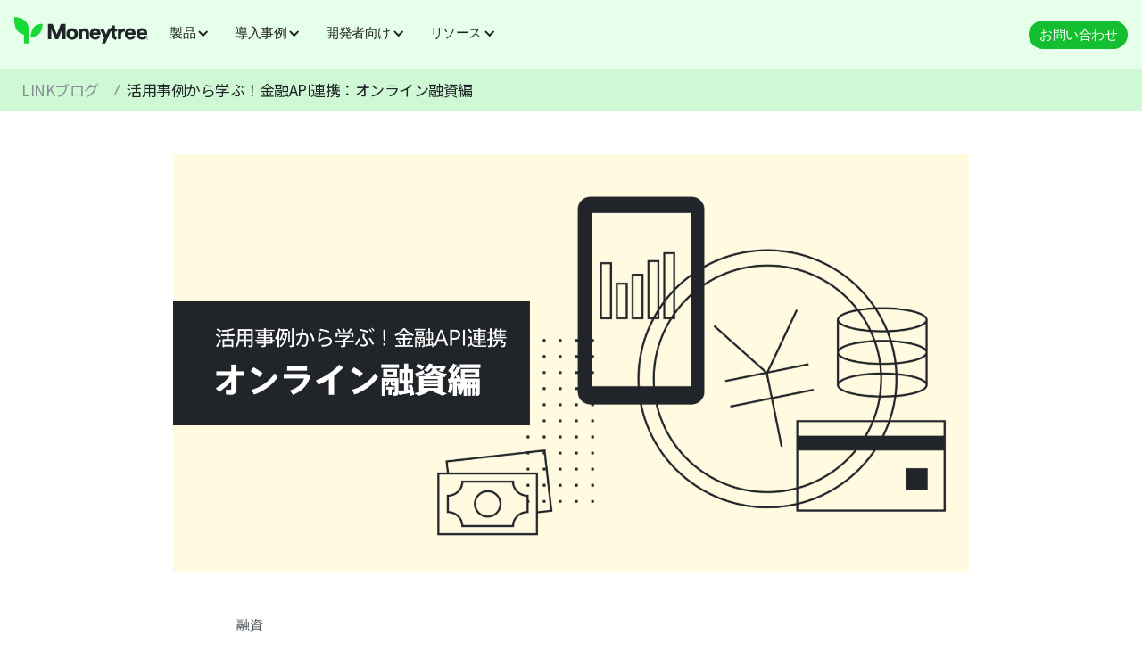

--- FILE ---
content_type: text/html; charset=utf-8
request_url: https://getmoneytree.com/link-blog-article-jp/financial-api-connection-series-online-lending
body_size: 22501
content:
<!DOCTYPE html><!-- Last Published: Fri Jan 16 2026 02:05:33 GMT+0000 (Coordinated Universal Time) --><html data-wf-domain="getmoneytree.com" data-wf-page="638eec1581a8e60ca89f9cbf" data-wf-site="60794987246a1d5f3d6bfde6" lang="en" data-wf-collection="638eec1581a8e628a39f9b9e" data-wf-item-slug="financial-api-connection-series-online-lending"><head><meta charset="utf-8"/><title>活用事例から学ぶ！金融API連携：オンライン融資編｜LINK Blog</title><meta content="オンライン融資 活用事例から学ぶ！金融API連携：オンライン融資編" name="description"/><meta content="活用事例から学ぶ！金融API連携：オンライン融資編｜LINK Blog" property="og:title"/><meta content="オンライン融資 活用事例から学ぶ！金融API連携：オンライン融資編" property="og:description"/><meta content="https://cdn.prod.website-files.com/60794987246a1df0236bfded/6356354b78027f2f69f55587_202210_BlogImage_%E9%87%91%E8%9E%8DAPI%E9%80%A3%E6%90%BA%E3%82%B5%E3%83%BC%E3%83%92%E3%82%99%E3%82%B9%E8%A7%A3%E8%AA%AC%E3%82%B7%E3%83%AA%E3%83%BC%E3%82%B9%E3%82%99%EF%BC%9A%E3%82%AA%E3%83%B3%E3%83%A9%E3%82%A4%E3%83%B3%E8%9E%8D%E8%B3%87%E7%B7%A8.png" property="og:image"/><meta content="活用事例から学ぶ！金融API連携：オンライン融資編｜LINK Blog" property="twitter:title"/><meta content="オンライン融資 活用事例から学ぶ！金融API連携：オンライン融資編" property="twitter:description"/><meta content="https://cdn.prod.website-files.com/60794987246a1df0236bfded/6356354b78027f2f69f55587_202210_BlogImage_%E9%87%91%E8%9E%8DAPI%E9%80%A3%E6%90%BA%E3%82%B5%E3%83%BC%E3%83%92%E3%82%99%E3%82%B9%E8%A7%A3%E8%AA%AC%E3%82%B7%E3%83%AA%E3%83%BC%E3%82%B9%E3%82%99%EF%BC%9A%E3%82%AA%E3%83%B3%E3%83%A9%E3%82%A4%E3%83%B3%E8%9E%8D%E8%B3%87%E7%B7%A8.png" property="twitter:image"/><meta property="og:type" content="website"/><meta content="summary_large_image" name="twitter:card"/><meta content="width=device-width, initial-scale=1" name="viewport"/><meta content="jZJQTp2r66phNAn6ggCJUP8qdRZbtErUMd5WmKinXJk" name="google-site-verification"/><link href="https://cdn.prod.website-files.com/60794987246a1d5f3d6bfde6/css/moneytreejp.webflow.shared.8398b74a5.min.css" rel="stylesheet" type="text/css" integrity="sha384-g5i3SlkIOc8D0nae+N3eKIY0/yfw/rEwIjZ7WqXM8u+EGx/b08v7E/EOw6jiFXEn" crossorigin="anonymous"/><link href="https://fonts.googleapis.com" rel="preconnect"/><link href="https://fonts.gstatic.com" rel="preconnect" crossorigin="anonymous"/><script src="https://ajax.googleapis.com/ajax/libs/webfont/1.6.26/webfont.js" type="text/javascript"></script><script type="text/javascript">WebFont.load({  google: {    families: ["Noto Sans JP:100,300,regular,500,700,900:japanese,latin"]  }});</script><script type="text/javascript">!function(o,c){var n=c.documentElement,t=" w-mod-";n.className+=t+"js",("ontouchstart"in o||o.DocumentTouch&&c instanceof DocumentTouch)&&(n.className+=t+"touch")}(window,document);</script><link href="https://cdn.prod.website-files.com/5e71c0d34b30828855f7f406/5f8424bd3a31a867d0e943ef_favicon.png" rel="shortcut icon" type="image/x-icon"/><link href="https://cdn.prod.website-files.com/5e71c0d34b30828855f7f406/5f84089f5451d78a62f21949_Moneytree-Icon-Squircle-256-RGB.png" rel="apple-touch-icon"/><script>
"use strict";(()=>{var W=Object.defineProperty,L=Object.defineProperties;var N=Object.getOwnPropertyDescriptors;var I=Object.getOwnPropertySymbols;var S=Object.prototype.hasOwnProperty,_=Object.prototype.propertyIsEnumerable;var A=(u,t,p)=>t in u?W(u,t,{enumerable:!0,configurable:!0,writable:!0,value:p}):u[t]=p,b=(u,t)=>{for(var p in t||={})S.call(t,p)&&A(u,p,t[p]);if(I)for(var p of I(t))_.call(t,p)&&A(u,p,t[p]);return u},E=(u,t)=>L(u,N(t));window.MtWebpagesWebEmbedded=(u=>{let t=(()=>{let T=(()=>({map:(d,s)=>{let i={};for(let a in s)i[a]=d(s[a]);return i},collect:(d,s)=>{let i=[];for(let a in s)i.push(d(a,s[a]));return i}}))(),w=(()=>({groupBy:(d,s)=>s.reduce((i,a)=>{let r=d(a),o=i[r];return o?E(b({},i),{[r]:[...o,a]}):E(b({},i),{[r]:[a]})},{}),revolving:(d,s,i)=>i.reduce((a,r)=>[...a,d(a[a.length-1],r)],[s]).slice(1)}))(),k=(()=>{let n=o=>({type:"right",value:o}),e=o=>({type:"left",value:o}),d=(o,l)=>i(e,c=>n(o(c)),l),s=(o,l)=>i(o,n,l),i=(o,l,c)=>c.type==="left"?o(c.value):l(c.value);return{right:n,left:e,map:d,alt:s,fold:i,filterMap:(o,l)=>l.reduce((c,m)=>i(()=>c,M=>[...c,M],o(m)),[]),fromNullable:(o,l)=>i(o,c=>c,l)}})(),v=(()=>{let n=d=>d.reduce((s,i)=>s+i,0);return{sum:n,average:d=>d.length>0?n(d)/d.length:0}})(),f=(()=>{let n=s=>{var i;return(i=e(a=>a===s)[0])!=null?i:null},e=s=>{let i=[],a=u.window.document.cookie.split(";");for(let r of a){let o=r.split("="),l=u.window.decodeURIComponent(o[0].trim()),c=o[1];s(l)&&c!=null&&i.push(u.window.decodeURIComponent(c))}return i};return{get:n,getBy:e,set:(s,i,a={})=>{let r=u.window.encodeURIComponent(s)+"="+u.window.encodeURIComponent(i);a.expires&&(r+="; expires="+a.expires.toUTCString()),a.secure&&(r+="; secure"),u.window.document.cookie=r}}})(),h=(()=>({set:e=>{u.window.gtag&&u.window.gtag("set",e)}}))(),g=(()=>({pipe:(e,d,...s)=>s.reduce((i,a)=>r=>a(i(r)),d)(e)}))(),y=(()=>({map:r=>o=>l=>o(c=>l(r(c))),filter:r=>o=>l=>o(c=>{r(c)&&l(c)}),filterMap:r=>o=>l=>o(c=>{let m=r(c);m!=null&&l(m)}),scan:(r,o)=>l=>c=>{let m=o;return l(M=>{m=r(m,M),c(m)})},fromEvent:(r,o)=>l=>(r.addEventListener(o,l),()=>{r.removeEventListener(o,l)}),fromDomElementLoad:r=>o=>{let l=new u.window.MutationObserver(function(c){for(let m of c)Array.from(m.addedNodes).filter(M=>M instanceof HTMLElement).forEach(o)});return l.observe(r,{subtree:!0,childList:!0}),()=>{l.disconnect()}}}))();return{record:T,array:w,either:k,math:v,cookie:f,gtag:h,fn:g,observable:y}})(),p=(()=>({setAbTestState:w=>{u.window.dataLayer||(u.window.dataLayer=[]),u.window.dataLayer.push({event:"set_ab_test",ab_test_id:w.id,ab_test_variant_id:w.variantId})}}))(),C=(()=>{let T=(()=>({fromElement:f=>{var h,g,y,n;try{let e={id:f.dataset.abTestId,expiresAt:f.dataset.abTestExpiresAt,variantId:f.dataset.abTestVariantId,variantWeight:f.dataset.abTestVariantWeight};if(!((h=e.id)!=null&&h.length))throw new TypeError("Missing data-ab-test-id");if(!((g=e.expiresAt)!=null&&g.length))throw new TypeError("Missing data-ab-test-expires-at");if(!((y=e.variantId)!=null&&y.length))throw new TypeError("Missing data-ab-test-variant-id");if(!((n=e.variantWeight)!=null&&n.length))throw new TypeError("Missing data-ab-test-variant-weight");let d=E(b({},e),{expiresAt:new Date(e.expiresAt),variantWeight:parseFloat(e.variantWeight),type:u.window.getComputedStyle(f).display!=="none"?"control":"variant"});if(isNaN(d.expiresAt.getTime()))throw new TypeError("Unable to parse data-ab-test-expires-at");if(isNaN(d.variantWeight))throw new TypeError("Unable to parse data-ab-test-variant-weight");return t.either.right(d)}catch(e){return t.either.left(e)}}}))(),w=(()=>{let v=n=>{try{let e=JSON.parse(n);if(typeof e.id!="string")throw new TypeError("Expected string for id");if(typeof e.variantId!="string")throw new TypeError("Expected string for variantId");return t.either.right(e)}catch(e){return t.either.left(e)}};return{fromString:v,fromCookie:n=>v(t.cookie.get(n)||""),fromCookies:n=>t.either.filterMap(v,t.cookie.getBy(e=>e.startsWith(n))),fromRoll:n=>e=>{var i;let s=(i=t.array.revolving((a,r)=>[a[1],a[1]+r.variantWeight,r],[0,0,null],t.record.collect((a,r)=>E(b({},r[0]),{variantWeight:t.math.average(r.map(o=>o.variantWeight))}),t.array.groupBy(a=>a.variantId,e))).find(([a,r])=>a<=n&&n<=r))==null?void 0:i[2];return s==null?t.either.left(new Error("Variant not found")):t.either.right({id:s.id,variantId:s.variantId})},fromExpiration:n=>{var d;let e=(d=t.array.groupBy(s=>s.type,n).control)==null?void 0:d[0];return e?u.now>=e.expiresAt.getTime()?t.either.right(e):t.either.left(new Error("Experiment not expired")):t.either.left(new Error("Control not found"))}}})();return{setup:v=>(w.fromCookies(v.stateKeyPrefix).forEach(p.setAbTestState),t.fn.pipe(t.observable.fromDomElementLoad(u.window.document),t.observable.filterMap(f=>t.either.fold(()=>null,h=>[f,h],T.fromElement(f))),t.observable.scan((f,[h,g])=>{let y=[v.stateKeyPrefix,g.id].join(""),n=f[g.id]||{roll:Math.random(),configs:[]};return n.configs.push(g),t.either.fold(()=>{h.remove()},e=>{e.variantId===g.variantId?h.style.display=h.dataset.display||"initial":h.remove()},t.either.alt(()=>t.either.alt(()=>t.either.map(e=>(t.cookie.set(y,JSON.stringify(e),{expires:g.expiresAt}),p.setAbTestState(e),e),w.fromRoll(n.roll)(n.configs)),w.fromCookie(y)),w.fromExpiration(n.configs))),E(b({},f),{[g.id]:n})},{}))(()=>{})),state:w}})();return{utils:t,abTest:C}})({now:Date.now(),window});})();
</script>
<script type="text/javascript">
  MtWebpagesWebEmbedded.abTest.setup({
    stateKeyPrefix: 'mt-ab-test-'
  })
</script>
<!-- Google Tag Manager -->
<script>(function(w,d,s,l,i){w[l]=w[l]||[];w[l].push({'gtm.start':
new Date().getTime(),event:'gtm.js'});var f=d.getElementsByTagName(s)[0],
j=d.createElement(s),dl=l!='dataLayer'?'&l='+l:'';j.async=true;j.src=
'https://www.googletagmanager.com/gtm.js?id='+i+dl;f.parentNode.insertBefore(j,f);
})(window,document,'script','dataLayer','GTM-M47P6C6');</script>
<!-- End Google Tag Manager -->

<!-- Global site tag (gtag.js) - Google Analytics -->
<script async src="https://www.googletagmanager.com/gtag/js?id=UA-38231071-13"></script>
<script>
  window.dataLayer = window.dataLayer || [];
  function gtag(){dataLayer.push(arguments);}
  gtag('js', new Date());

  gtag('config', 'UA-38231071-13');
</script>

<style>
  .grecaptcha-badge {
    visibility: hidden;
  }
  .recaptcha_policy {
    padding: 0;
    margin: 0;
    font-size: 11px !important;
    color: #444 !important;
  }
  .recaptcha_policy a {
    font-size: 11px !important;
    color: #111 !important;
  }
  ul.table-of-contents {
  	list-style: none;
  }
  ul.table-of-contents li {
	cursor: pointer;
  }
  ul.table-of-contents li:hover {
	color: #34b44b;
  }
  body.transparent-nav .navbar {
    background-color: white !important;
  }
  .w-slider-dot {
  	width: 10px !important;
    height: 10px !important;
  }
  .w-slider-nav-invert > div.w-active {
    background-color: #16D936 !important;
  }
  
  .w-slider-nav-invert > div {
    background-color: #868E96 !important;
  }
  .moneytree-id-category-dropdown-trigger.open .moneytree-id-category-dropdown-icon {
    color: #212529;
    transform: rotateZ(180deg);
  }
  .w-container.mobile-nav-container, .w-container {
  	max-width: none !important;
  }
  .w-tab-link.w--current {
  	color: white !important;
  }
  .w-richtext figure {
  	max-width: 100% !important;
  }
   /*
  	20221209 to fix Safari bug cutting off numbers
  */
  .w-richtext ol {
  	overflow: visible !important;
  }
  /*
  	End fix
  */
  a {
	word-wrap: break-word;
  }
  
  body::after {
    position: fixed;
    top: 0;
    left: 0;
    width: 0;
    height: 0;
    background-color: rgba(0, 0, 0, 0.5);
  }
  body.menu-open {
  	overflow: hidden;
  }
  body.menu-open .nav-menu {
  	height: 100vh;
  }
  body.menu-open::after {
    content: "";
    width: 100%;
    height: 100%;
  }

.moneytree-slider .slider-content,
.moneytree-slider,
.slider-content-container {
    overflow-y: scroll;
    scrollbar-width: none; /* Firefox */
    -ms-overflow-style: none;  /* Internet Explorer 10+ */
}
.moneytree-slider .slider-content::-webkit-scrollbar,
.moneytree-slider::-webkit-scrollbar,
.slider-content-container::-webkit-scrollbar { /* WebKit */
    width: 0;
    height: 0;
}
  
  .registered-span,
  .trademark-span {
  	position: relative;
  }

.registered-span::after {
	content: "®";
    position: absolute;
    top: 25%;
    left: 101%;
    font-size: 10px;
    width: 10px;
    height: 10px;
}
.trademark-span::after {
	content: "™";
    position: absolute;
    top: 25%;
    left: 101%;
    font-size: 10px;
    width: 10px;
    height: 10px;
}
* {
  outline: none !important;
}
  /*
  	.dropdown-linkblock > div > div {
  	  transition: all .2s ease-out;
  	}
  */
  
  .dropdown-linkblock:hover > div > div {
    color: #34b44b;
  }
  
// hubspot email signup
.cta-footer .hs_email label, .cta-footer .hs_email ul {
  display: none !important;
}

.cta-footer .hs-form {
  display: flex !important;
  align-items: flex-end;
  font-size: 17px !important;
}

.cta-footer .hs-form input::placeholder {
  color: #868E96;
}

.cta-footer .hs-form input,
.cta-footer .hs-button,
.cta-footer .actions {
  background: transparent;
  height: 54px !important;
  padding: 0;
  border: none;
  border-radius: 0;
}
  
.cta-footer .hs-form .actions {
  background-color: #16D936 !important;
 }
  
 .cta-footer .hs_email.hs-email {
  	min-width: 0;
  }
  
  .cta-footer .hs-form ul {
    list-style-type: none;
  	position: absolute !important;
    width: 100%;
    left: 0 !important;
  }
  
  .cta-footer .hs-form ul li {
  	color: white !important;
  }

.cta-footer .hs-form input {
  border: 1px solid #F1F2F3;
  font-size: 17px !important;
  line-height: 24px !important;
  border-right: none;
  max-width: 300px;
}

.cta-footer input.hs-button {
  color: white;
  padding: 0 8px !important;
  cursor: pointer;
  border-left: none;
  border: 1px solid #F1F2F3;
  border-radius: 0;
}
  
 .cta-footer .no-list.hs-error-msgs.inputs-list:not(:first-child) {
   display: none !important;
  }
  
  @media (max-width: 600px) {
	.hs-form input {
  		max-width: 250px;
	}
}

@media (max-width: 480px) {
    
    .slider-item {
     width: 90%;
    }
}

.grow-dot::after {
	content: "";
    position: absolute;
    top: 4px;
    right: 4px;
    width: 12px;
    height: 12px;
    background-color: #1ECED2;
    border-radius: 6px;
}
  
@media (max-width: 350px) {
	.mobile-nav-cta {
  	display: none;	
  }
}
 .blog-body.w-richtext {
  	max-width: 950px;
   
  }
  
  .blog-body.w-richtext * {
  	max-width: 750px;
    margin: 0 auto;
  }
  
  .w-embed.w-iframe iframe {
  	width: 100%;
  }
  
  .blog-body.w-richtext p {
  	margin: 24px auto;
  }
  
  .blog-body.w-richtext figure,
  .blog-body.w-richtext figure > div,
  .blog-body.w-richtext img {
  	max-width: 1000px !important;
    width: 100% !important;
  }
  .blog-body.w-richtext img {
  	max-height: 600px;
    object-fit: contain;
  }
  .blog-body.w-richtext figure {
  	padding: 24px 0 !important;
  }
  
  .breadcrumb-title {
  	white-space: nowrap;
    overflow: hidden;
    text-overflow: ellipsis;
  }
.hs-form-required {
	display: none;  
}

.blog-body h1,
.blog-body h2,
.blog-body h3,
.blog-body h4,
.blog-body h5,
.blog-body h6 {
	margin-top: 24px !important;
    margin-bottom: 24px !important;
}
 
  .accordion-item-trigger.open .accordion-arrow,
  .w-dropdown:hover > .icon-2,
  .w-dropdown-toggle:hover > .icon-2 {
  	transform: rotateX(180deg);
  }
  
   a.w-tab-linkw--current:hover {
  	color: white !important;
  }
  
@media (min-width: 768px) {
    .w-dropdown-list .icon-2 {
  		display: none;
  	}
}
  
  ul, ol {
  	padding-left: 24px !important;
  }
  
  .footer-list {
  	padding-left: 0 !important;
  }
  .hbspt-form h1 {
  	line-height: 1.2 !important;
  }
  
  .mobile-external:hover .mobile-external-arrow {
  	background-image: url('https://cdn.prod.website-files.com/5e71c0d34b30828855f7f406/5eda12b5800a23d327622c1e_External-Link-hover%20(1).svg');
  }
  .cta_button p {
  	display: inline !important;
    margin: 0 !important;
  }
  
  @media (min-width: 769px) {
  .dropdown-list-2 {
  	box-shadow: 0 8px 24px rgba(0, 0, 0, .13);
  }
  }
  
  .w-richtext-figure-type-video,
  .w-richtext-figure-type-video iframe {
  	height: 480px !important;
  }
  .w-richtext figure.w-richtext-figure-type-video, 
  .w-richtext figure[data-rt-type=video] {
  	width: 80% !important;
  }
  
  @media (max-width: 500px) {
  	.w-richtext-figure-type-video,
  .w-richtext-figure-type-video iframe {
  	height: 320px !important;
  }
  .w-richtext figure.w-richtext-figure-type-video, 
  .w-richtext figure[data-rt-type=video] {
  	width: 100% !important;
  }
  }
  select.dropdown {
    -webkit-appearance: none;
    -moz-appearance: none;
    appearance: none;
    /* Remove default arrow */
    /* background-image: url(...);   Add custom arrow */
  }

</style>


<!-- Google Recaptcha -->
<script src="https://www.google.com/recaptcha/api.js?render=6LcdHf4nAAAAAEkoxJ7dptnu4t0RBQB5w-LWKVXh"></script>

<!-- Facebook Domain Verification -->
<meta name="facebook-domain-verification" content="28i44ln7irkxgug0xptqo4jyh2qek4" />
<!-- End Facebook Domain Verification -->
<!--<script src="https://code.jquery.com/jquery-2.2.4.min.js" integrity="sha256-BbhdlvQf/xTY9gja0Dq3HiwQF8LaCRTXxZKRutelT44=" crossorigin="anonymous"></script>-->

<!-- Hotjar Analytics -->
<!-- Hotjar Tracking Code for https://getmoneytree.com/jp/home -->
<script>
    (function(h,o,t,j,a,r){
        h.hj=h.hj||function(){(h.hj.q=h.hj.q||[]).push(arguments)};
        h._hjSettings={hjid:3049951,hjsv:6};
        a=o.getElementsByTagName('head')[0];
        r=o.createElement('script');r.async=1;
        r.src=t+h._hjSettings.hjid+j+h._hjSettings.hjsv;
        a.appendChild(r);
    })(window,document,'https://static.hotjar.com/c/hotjar-','.js?sv=');
</script>
<script>
  window.addEventListener('mtWebpagesWebLoad', () => {
    MtWebpagesWeb.scripts.setup({});
    MtWebpagesWeb.scripts.hubspotSubmitForms.from({
      recaptchaSiteKey: '6LcdHf4nAAAAAEkoxJ7dptnu4t0RBQB5w-LWKVXh',
      onFormEvent: (event) => {
        if (event.type === 'setFieldValue') {
          const field = event.payload.form.querySelector(`[name=${event.payload.name}]`);
          if (field instanceof HTMLSelectElement) {
            field.classList.remove('is_placeholder');
          }
        }
      }
    });
  })
</script></head><body class="body-20"><div data-animation="default" class="navigation-jp-enterprise-2024-01 w-nav" data-easing2="ease" data-easing="ease" data-collapse="medium" role="banner" data-no-scroll="1" data-duration="400" data-doc-height="1"><div class="c-nav-enterprise mobile-nav-container-copy w-container"><div class="companylogo-navbar-mtb w-clearfix"><a href="/jp/home" data-ga-category="navigation_navigationLogo" data-ga-label="b2b_navigation_navigationLogo" data-ga-action="click" class="brand-copy company-copy ga-track w-nav-brand"><div class="empty-link-text">link</div></a></div><div class="menu-button-3 w-nav-button"><img src="https://cdn.prod.website-files.com/60794987246a1d5f3d6bfde6/60794987246a1d1c036bfe5d_Mobile-Menu.svg" alt="" class="image-63 hamburger-icon"/><div class="icon-3 w-icon-nav-menu"></div><img src="https://cdn.prod.website-files.com/60794987246a1d5f3d6bfde6/60794987246a1de6106bfe5c_Mobile-Menu-Close.svg" alt="" class="image-8"/></div><nav role="navigation" class="navmenu-test w-nav-menu"><div data-hover="false" data-delay="0" data-w-id="ffeaa65a-094a-1844-541f-2ee2726f135a" class="c-menu__dropdown w-dropdown"><div class="c-dropdown-__toggle w-dropdown-toggle"><div class="icon-ddarrow--dt w-icon-dropdown-toggle"></div><div>製品</div></div><nav class="c-dropdown__list w-dropdown-list"><div class="c-dropdown-list__item"><div id="w-node-ffeaa65a-094a-1844-541f-2ee2726f1361-726f134f" class="c-dropdown-list-item__box"><div class="dropdown-item-box__label-text">各製品</div><a data-ga-category="navigation_linkAbout" data-ga-label="b2b_navigation_linkAbout" data-ga-action="click" href="/jp/link/about" class="dropdown-item-box__link-block ga-track w-inline-block"><div class="box-link-block__text"><div class="link-block-text__menu--lg">Moneytree LINK</div><div class="link-block-text__desc">金融データプラットフォーム</div></div></a><a data-ga-category="navigation_linkAPI" data-ga-label="b2b_navigation_linkAPI" data-ga-action="click" href="/jp/link/link-api" class="dropdown-item-box__link-block ga-track w-inline-block"><div class="box-link-block__text"><div class="link-block-text__menu--lg">LINK API</div><div class="link-block-text__desc">アカウントアグリゲーションによる金融API</div></div></a><a data-ga-category="navigation_linkApiPrivate" data-ga-label="b2b_navigation_linkApiPrivate" data-ga-action="click" href="/jp/link/link-api-private" class="dropdown-item-box__link-block ga-track w-inline-block"><div class="box-link-block__text"><div class="link-block-text__menu--lg">LINK API Private</div><div class="link-block-text__desc">複数口座を自社システムに連携する金融API</div></div></a><a data-ga-category="navigation_linkTrends" data-ga-label="b2b_navigation_linkTrends" data-ga-action="click" href="/jp/link/link-trends" class="dropdown-item-box__link-block ga-track w-inline-block"><div class="box-link-block__text"><div class="link-block-text__menu--lg">LINK Trends</div><div class="link-block-text__desc">消費者ビックデータ解析サービス</div></div></a><a data-ga-category="navigation_linkTrends" data-ga-label="b2b_navigation_linkTrends" data-ga-action="click" href="/jp/link/moneytree-business-oem" class="dropdown-item-box__link-block ga-track w-inline-block"><div class="box-link-block__text"><div class="link-block-text__menu--lg"><strong>Moneytree Business OEM</strong></div><div class="link-block-text__desc">顧客体験向上の財務データ管理ソリューション</div></div></a><a data-ga-category="navigation_MTV" data-ga-label="b2b_navigation_MTV" data-ga-action="click" href="/jp/verify/about" class="dropdown-item-box__link-block ga-track w-inline-block"><div class="box-link-block__text"><div class="link-block-text__menu--lg">Moneytree Verify</div><div class="link-block-text__desc">与信審査のためのリアルタイムデータ</div></div></a></div><div id="w-node-ffeaa65a-094a-1844-541f-2ee2726f1376-726f134f" class="c-dropdown-list-item__box"><div class="dropdown-item-box__label-text">製品資料</div><a href="/jp/link/about#Form_Pamphlet" data-ga-category="navigation_pamphlet" data-ga-label="b2b_navigation_pamphlet" data-ga-action="click" class="dropdown-item-box__link-block ga-track w-inline-block"><div class="box-link-block__text"><div class="link-block-text__menu--sm">サービス概要資料</div></div></a><a href="/jp/link/link-api#Form_SpecSheet" data-ga-category="navigation_productSheetLinkApi" data-ga-label="b2b_navigation_productSheetLinkApi" data-ga-action="click" class="dropdown-item-box__link-block ga-track w-inline-block"><div class="box-link-block__text"><div class="link-block-text__menu--sm">LINK API プロダクトシート</div></div></a><a href="/jp/link/link-api-private#Form_SpecSheet" data-ga-category="navigation_productSheetLinkPrivate" data-ga-label="b2b_navigation_productSheetLinkPrivate" data-ga-action="click" class="dropdown-item-box__link-block ga-track w-inline-block"><div class="box-link-block__text"><div class="link-block-text__menu--sm">LINK API Private プロダクトシート</div></div></a></div></div></nav></div><div data-hover="false" data-delay="0" data-w-id="ffeaa65a-094a-1844-541f-2ee2726f1385" class="c-menu__dropdown w-dropdown"><div class="c-dropdown-__toggle w-dropdown-toggle"><div class="icon-ddarrow__usecases-dot w-icon-dropdown-toggle"></div><div>導入事例</div></div><nav class="c-dropdown__list w-dropdown-list"><div class="c-dropdown-list__item"><div id="w-node-ffeaa65a-094a-1844-541f-2ee2726f138c-726f134f" class="c-dropdown-list-item__box"><div class="dropdown-item-box__label-text">事例一覧</div><a data-ga-category="navigation_solutions" data-ga-label="b2b_navigation_solutions" data-ga-action="click" href="/jp/link/solutions" class="dropdown-item-box__link-block ga-track w-inline-block"><div class="box-link-block__text"><div class="link-block-text__menu--lg">ソリューション</div></div></a><a data-ga-category="navigation_caseStudies" data-ga-label="b2b_navigation_caseStudies" data-ga-action="click" href="/jp/link/case-studies" class="dropdown-item-box__link-block ga-track w-inline-block"><div class="box-link-block__text"><div class="link-block-text__menu--lg">導入事例</div></div></a></div><div id="w-node-ffeaa65a-094a-1844-541f-2ee2726f1397-726f134f" class="c-dropdown-list-item__box"><div class="dropdown-item-box__label-text">業界で事例を見る</div><a href="/link-industry-jp/bank-and-credit-union" data-ga-category="navigation_caseStudiesBank" data-ga-label="b2b_navigation_caseStudiesBank" data-ga-action="click" class="dropdown-item-box__link-block ga-track w-inline-block"><div class="box-link-block__text"><div class="link-block-text__menu--sm">銀行・信金</div></div></a><a href="/link-industry-jp/accounting" data-ga-category="navigation_caseStudiesAccounting" data-ga-label="b2b_navigation_caseStudiesAccounting" data-ga-action="click" class="dropdown-item-box__link-block ga-track w-inline-block"><div class="box-link-block__text"><div class="link-block-text__menu--sm">会計</div></div></a><a href="/link-industry-jp/insurance" data-ga-category="navigation_caseStudiesInsurance" data-ga-label="b2b_navigation_caseStudiesInsurance" data-ga-action="click" class="dropdown-item-box__link-block ga-track w-inline-block"><div class="box-link-block__text"><div class="link-block-text__menu--sm">保険</div></div></a><a href="/link-industry-jp/investing" data-ga-category="navigation_caseStudiesInvesting" data-ga-label="b2b_navigation_caseStudiesInvesting" data-ga-action="click" class="dropdown-item-box__link-block ga-track w-inline-block"><div class="box-link-block__text"><div class="link-block-text__menu--sm">投資</div></div></a><a href="/link-industry-jp/lending-and-factoring" data-ga-category="navigation_caseStudiesLending" data-ga-label="b2b_navigation_caseStudiesLending" data-ga-action="click" class="dropdown-item-box__link-block ga-track w-inline-block"><div class="box-link-block__text"><div class="link-block-text__menu--sm">融資・ファクタリング</div></div></a></div><div id="w-node-ffeaa65a-094a-1844-541f-2ee2726f13ae-726f134f" class="c-dropdown-list-item__box"><div class="dropdown-item-box__label-text-copy"> </div><a href="/link-industry-jp/card" data-ga-category="navigation_caseStudiesCard" data-ga-label="b2b_navigation_caseStudiesCard" data-ga-action="click" class="dropdown-item-box__link-block ga-track w-inline-block"><div class="box-link-block__text"><div class="link-block-text__menu--sm">カード</div></div></a><a href="/link-industry-jp/real-estate" data-ga-category="navigation_caseStudiesRealEstate" data-ga-label="b2b_navigation_caseStudiesRealEstate" data-ga-action="click" class="dropdown-item-box__link-block ga-track w-inline-block"><div class="box-link-block__text"><div class="link-block-text__menu--sm">不動産</div></div></a><a href="/link-industry-jp/fintech" data-ga-category="navigation_caseStudiesFintech" data-ga-label="b2b_navigation_caseStudiesFintech" data-ga-action="click" class="dropdown-item-box__link-block ga-track w-inline-block"><div class="box-link-block__text"><div class="link-block-text__menu--sm">フィンテック</div></div></a><a href="/link-industry-jp/academic-research" data-ga-category="navigation_caseStudiesAcademicResearch" data-ga-label="b2b_navigation_caseStudiesAcademicResearch" data-ga-action="click" class="dropdown-item-box__link-block ga-track w-inline-block"><div class="box-link-block__text"><div class="link-block-text__menu--sm">学術研究</div></div></a></div></div></nav></div><div data-hover="false" data-delay="0" data-w-id="ffeaa65a-094a-1844-541f-2ee2726f13c1" class="c-menu__dropdown w-dropdown"><div class="c-dropdown-__toggle w-dropdown-toggle"><div class="icon-ddarrow__dev-dot w-icon-dropdown-toggle"></div><div>開発者向け</div></div><nav class="c-dropdown__list w-dropdown-list"><div class="c-dropdown-list__item"><div id="w-node-ffeaa65a-094a-1844-541f-2ee2726f13c8-726f134f" class="c-dropdown-list-item__box"><div class="dropdown-item-box__label-text">Moneytree LINKのAPI</div><a href="/submission/request-api-documentation" data-ga-category="navigation_apiDocMenuDev" data-ga-label="b2b_navigation_apiDocMenuDev" data-ga-action="click" class="dropdown-item-box__link-block ga-track w-inline-block"><div class="box-link-block__text"><div class="link-block-text__menu--lg">API 仕様書の申し込み</div></div></a></div><div id="w-node-ffeaa65a-094a-1844-541f-2ee2726f13cf-726f134f" class="c-dropdown-list-item__box"><div class="dropdown-item-box__label-text">レファレンス</div><a href="https://institutions.moneytree.jp/" data-ga-category="navigation_supportedFIs" data-ga-label="b2b_navigation_supportedFIs" data-ga-action="click" target="_blank" class="dropdown-item-box__link-block ga-track w-inline-block"><div class="box-link-block__text"><div class="link-block-text__menu--sm">対応金融サービス一覧</div></div></a><a href="https://faq.getmoneytree.com/%E9%96%8B%E7%99%BA%E3%81%AB%E3%81%A4%E3%81%84%E3%81%A6" data-ga-category="navigation_faqPageDev" data-ga-label="b2b_navigation_faqPageDev" data-ga-action="click" target="_blank" class="dropdown-item-box__link-block ga-track w-inline-block"><div class="box-link-block__text"><div class="link-block-text__menu--sm">開発についてよくある質問</div></div></a></div><div id="w-node-ffeaa65a-094a-1844-541f-2ee2726f13da-726f134f" class="c-dropdown-list-item__box"><div class="dropdown-item-box__label-text">サンプルデータの申し込み</div><a href="/submission/sample-data-bank-credit-card" data-ga-category="navigation_sampleDataBankCreditcard" data-ga-label="b2b_navigation_sampleDataBankCreditcard" data-ga-action="click" class="dropdown-item-box__link-block ga-track w-inline-block"><div class="box-link-block__text"><div class="link-block-text__menu--sm">銀行口座（個人、法人）・クレジットカードのデータ</div></div></a><a href="/submission/sample-data-point" data-ga-category="navigation_sampleDataPoint" data-ga-label="b2b_navigation_sampleDataPoint" data-ga-action="click" class="dropdown-item-box__link-block ga-track w-inline-block"><div class="box-link-block__text"><div class="link-block-text__menu--sm">ポイントのデータ</div></div></a><a href="/submission/sample-data-digital-money" data-ga-category="navigation_sampleDataDigitalMoney" data-ga-label="b2b_navigation_sampleDataDigitalMoney" data-ga-action="click" class="dropdown-item-box__link-block ga-track w-inline-block"><div class="box-link-block__text"><div class="link-block-text__menu--sm">電子マネーのデータ</div></div></a></div></div></nav></div><div data-hover="false" data-delay="0" data-w-id="ffeaa65a-094a-1844-541f-2ee2726f13e9" class="c-menu__dropdown w-dropdown"><div class="c-dropdown-__toggle w-dropdown-toggle"><div class="icon-ddarrow__resources-dot w-icon-dropdown-toggle"></div><div>リソース</div></div><nav class="c-dropdown__list w-dropdown-list"><div class="c-dropdown-list__item"><div id="w-node-ffeaa65a-094a-1844-541f-2ee2726f13f0-726f134f" class="c-dropdown-list-item__box"><div class="dropdown-item-box__label-text">お役立ち資料・ブログ</div><a href="/jp/link/resources" data-ga-category="navigation_resources" data-ga-label="b2b_navigation_resources" data-ga-action="click" class="dropdown-item-box__link-block ga-track w-inline-block"><div class="box-link-block__text"><div class="link-block-text__menu--lg">資料ダウンロード・セミナー</div></div></a><a href="/jp/link/blog" data-ga-category="navigation_blogLink" data-ga-label="b2b_navigation_blogLink" data-ga-action="click" class="dropdown-item-box__link-block ga-track w-inline-block"><div class="box-link-block__text"><div class="link-block-text__menu--lg">ブログ</div></div></a></div><div id="w-node-ffeaa65a-094a-1844-541f-2ee2726f13fb-726f134f" class="c-dropdown-list-item__box"><div class="dropdown-item-box__label-text">注目記事</div><a href="/link-blog-article-jp/moneytree-link-sample-data" data-ga-category="navigation_blogLinkArticle1" data-ga-label="b2b_navigation_blogLinkArticle1" data-ga-action="click" class="dropdown-item-box__link-block ga-track w-inline-block"><div class="box-link-block__text"><div class="link-block-text__menu--sm">Moneytree LINKのAPIからどんなデータが取得できるの？</div></div></a><a href="/link-blog-article-jp/financial-api-connection-series-online-lending" data-ga-category="navigation_blogLinkArticle2" data-ga-label="b2b_navigation_blogLinkArticle2" data-ga-action="click" aria-current="page" class="dropdown-item-box__link-block ga-track w-inline-block w--current"><div class="box-link-block__text"><div class="link-block-text__menu--sm">活用事例から学ぶ！金融API連携：オンライン融資編</div></div></a><a href="/link-blog-article-jp/automating-reconciliation-for-accounting-dx-webinar-report" data-ga-category="navigation_blogLinkArticle3" data-ga-label="b2b_navigation_blogLinkArticle3" data-ga-action="click" class="dropdown-item-box__link-block ga-track w-inline-block"><div class="box-link-block__text"><div class="link-block-text__menu--sm">入金消込の自動化で経理DXを始めよう</div></div></a></div><div id="w-node-ffeaa65a-094a-1844-541f-2ee2726f140a-726f134f" class="c-dropdown-list-item__box"><div class="dropdown-item-box__label-text">もっと知りたい方に</div><a href="https://faq.getmoneytree.com/" data-ga-category="navigation_faqPage" data-ga-label="b2b_navigation_faqPage" data-ga-action="click" target="_blank" class="dropdown-item-box__link-block ga-track w-inline-block"><div class="box-link-block__text"><div class="link-block-text__menu--sm">よくある質問</div></div></a><a href="/jp/link/email-subscription" data-ga-category="navigation_signupNewsletter" data-ga-label="b2b_navigation_signupNewsletter" data-ga-action="click" class="dropdown-item-box__link-block ga-track w-inline-block"><div class="box-link-block__text"><div class="link-block-text__menu--sm">ニュースレターの申し込み</div></div></a></div></div></nav></div><div data-hover="false" data-delay="0" data-w-id="ffeaa65a-094a-1844-541f-2ee2726f1415" class="c-menu-ent__dropdown--mob w-dropdown"><div class="c-dropdown__toggle--mob w-dropdown-toggle"><div class="icon-ddarrow__products-mob w-icon-dropdown-toggle"></div><div>製品</div></div><nav class="c-dropdown__list--mob w-dropdown-list"><div class="dropdown-list-item-label--mob">各製品</div><a href="/jp/link/about" data-ga-category="navigation_linkAbout" data-ga-label="b2b_navigation_linkAbout" data-ga-action="click" class="dropdown-list-item--mob ga-track w-dropdown-link">Moneytree LINK</a><a href="/jp/link/link-api" data-ga-category="navigation_linkAPI" data-ga-label="b2b_navigation_linkAPI" data-ga-action="click" class="dropdown-list-item--mob ga-track w-dropdown-link">LINK API</a><a href="/jp/link/link-api-private" data-ga-category="navigation_linkApiPrivate" data-ga-label="b2b_navigation_linkApiPrivate" data-ga-action="click" class="dropdown-list-item--mob ga-track w-dropdown-link">LINK API Private</a><a href="/jp/link/link-trends" data-ga-category="navigation_linkTrends" data-ga-label="b2b_navigation_linkTrends" data-ga-action="click" class="dropdown-list-item--mob ga-track w-dropdown-link">LINK Trends</a><a href="/jp/link/moneytree-business-oem" data-ga-category="navigation_linkTrends" data-ga-label="b2b_navigation_linkTrends" data-ga-action="click" class="dropdown-list-item--mob ga-track w-dropdown-link">Moneytree Business OEM</a><a href="/jp/verify/about" data-ga-category="navigation_MTV" data-ga-label="b2b_navigation_MTV" data-ga-action="click" class="dropdown-list-item--mob ga-track w-dropdown-link">Moneytree Verify</a><div class="dropdown-list-item-label--mob">製品資料</div><a href="/jp/link/about#Form_Pamphlet" data-ga-category="navigation_pamphlet" data-ga-label="b2b_navigation_pamphlet" data-ga-action="click" class="dropdown-list-item--mob ga-track w-dropdown-link">サービス概要資料</a><a href="/jp/link/link-api#Form_SpecSheet" data-ga-category="navigation_productSheetLinkApi" data-ga-label="b2b_navigation_productSheetLinkApi" data-ga-action="click" class="dropdown-list-item--mob ga-track w-dropdown-link">LINK API プロダクトシート</a></nav></div><div data-hover="false" data-delay="0" data-w-id="ffeaa65a-094a-1844-541f-2ee2726f142b" class="c-menu-ent__dropdown--mob w-dropdown"><div class="c-dropdown__toggle--mob w-dropdown-toggle"><div class="icon-ddarrow__usecases-mob w-icon-dropdown-toggle"></div><div>導入事例</div></div><nav class="c-dropdown__list--mob w-dropdown-list"><div class="dropdown-list-item-label--mob">事例一覧</div><a href="/jp/link/solutions" data-ga-category="navigation_solutions" data-ga-label="b2b_navigation_solutions" data-ga-action="click" class="dropdown-list-item--mob ga-track w-dropdown-link">ソリューション</a><a href="/jp/link/case-studies" data-ga-category="navigation_caseStudies" data-ga-label="b2b_navigation_caseStudies" data-ga-action="click" class="dropdown-list-item--mob ga-track w-dropdown-link">導入事例</a><div class="dropdown-list-item-label--mob">業界で事例を見る</div><a href="/link-industry-jp/bank-and-credit-union" data-ga-category="navigation_caseStudiesBank" data-ga-label="b2b_navigation_caseStudiesBank" data-ga-action="click" class="dropdown-list-item--mob ga-track w-dropdown-link">銀行・信金</a><a href="/link-industry-jp/accounting" data-ga-category="navigation_caseStudiesAccounting" data-ga-label="b2b_navigation_caseStudiesAccounting" data-ga-action="click" class="dropdown-list-item--mob ga-track w-dropdown-link">会計</a><a href="/link-industry-jp/insurance" data-ga-category="navigation_caseStudiesInsurance" data-ga-label="b2b_navigation_caseStudiesInsurance" data-ga-action="click" class="dropdown-list-item--mob ga-track w-dropdown-link">保険</a><a href="/link-industry-jp/investing" data-ga-category="navigation_caseStudiesInvesting" data-ga-label="b2b_navigation_caseStudiesInvesting" data-ga-action="click" class="dropdown-list-item--mob ga-track w-dropdown-link">投資</a><a href="/link-industry-jp/lending-and-factoring" data-ga-category="navigation_caseStudiesLending" data-ga-label="b2b_navigation_caseStudiesLending" data-ga-action="click" class="dropdown-list-item--mob ga-track w-dropdown-link">融資・ファクタリング</a><a href="/link-industry-jp/card" data-ga-category="navigation_caseStudiesCard" data-ga-label="b2b_navigation_caseStudiesCard" data-ga-action="click" class="dropdown-list-item--mob ga-track w-dropdown-link">カード</a><a href="/link-industry-jp/real-estate" data-ga-category="navigation_caseStudiesRealEstate" data-ga-label="b2b_navigation_caseStudiesRealEstate" data-ga-action="click" class="dropdown-list-item--mob ga-track w-dropdown-link">不動産</a><a href="/link-industry-jp/fintech" data-ga-category="navigation_caseStudiesFintech" data-ga-label="b2b_navigation_caseStudiesFintech" data-ga-action="click" class="dropdown-list-item--mob ga-track w-dropdown-link">フィンテック</a><a href="/link-industry-jp/academic-research" data-ga-category="navigation_caseStudiesAcademicResearch" data-ga-label="b2b_navigation_caseStudiesAcademicResearch" data-ga-action="click" class="dropdown-list-item--mob ga-track w-dropdown-link">学術研究</a></nav></div><div data-hover="false" data-delay="0" data-w-id="ffeaa65a-094a-1844-541f-2ee2726f144b" class="c-menu-ent__dropdown--mob w-dropdown"><div class="c-dropdown__toggle--mob w-dropdown-toggle"><div class="icon-ddarrow__dev-mob w-icon-dropdown-toggle"></div><div>開発者向け</div></div><nav class="c-dropdown__list--mob w-dropdown-list"><div class="dropdown-list-item-label--mob">Moneytree LINKのAPI</div><a href="/submission/request-api-documentation" data-ga-category="navigation_apiSandboxTrial" data-ga-label="b2b_navigation_apiSandboxTrial" data-ga-action="click" class="dropdown-list-item--mob ga-track w-dropdown-link">API 仕様書の申し込み</a><div class="dropdown-list-item-label--mob">レファレンス</div><a href="https://institutions.moneytree.jp/" data-ga-category="navigation_supportedFIs" data-ga-label="b2b_navigation_supportedFIs" data-ga-action="click" target="_blank" class="dropdown-list-item--mob ga-track w-dropdown-link">対応金融サービス一覧</a><a href="https://faq.getmoneytree.com/%E9%96%8B%E7%99%BA%E3%81%AB%E3%81%A4%E3%81%84%E3%81%A6" data-ga-category="navigation_faqPageDev" data-ga-label="b2b_navigation_faqPageDev" data-ga-action="click" target="_blank" class="dropdown-list-item--mob ga-track w-dropdown-link">開発についてよくある質問</a><div class="dropdown-list-item-label--mob">サンプルデータの申し込み</div><a href="/submission/sample-data-bank-credit-card" data-ga-category="navigation_sampleDataBankCreditcard" data-ga-label="b2b_navigation_sampleDataBankCreditcard" data-ga-action="click" class="dropdown-list-item--mob--prewrap ga-track w-dropdown-link">銀行口座（個人、法人）・クレジットカードのデータ</a><a href="/submission/sample-data-point" data-ga-category="navigation_sampleDataPoint" data-ga-label="b2b_navigation_sampleDataPoint" data-ga-action="click" class="dropdown-list-item--mob ga-track w-dropdown-link">ポイントのデータ</a><a href="/submission/sample-data-digital-money" data-ga-category="navigation_sampleDataDigitalMoney" data-ga-label="b2b_navigation_sampleDataDigitalMoney" data-ga-action="click" class="dropdown-list-item--mob ga-track w-dropdown-link">電子マネーのデータ</a></nav></div><div data-hover="false" data-delay="0" data-w-id="ffeaa65a-094a-1844-541f-2ee2726f1463" class="c-menu-ent__dropdown--mob w-dropdown"><div class="c-dropdown__toggle--mob w-dropdown-toggle"><div class="icon-ddarrow__resources-mob w-icon-dropdown-toggle"></div><div>リソース</div></div><nav class="c-dropdown__list--mob w-dropdown-list"><div class="dropdown-list-item-label--mob">お役立ち資料・ブログ</div><a href="/jp/link/resources" data-ga-category="navigation_resources" data-ga-label="b2b_navigation_resources" data-ga-action="click" class="dropdown-list-item--mob ga-track w-dropdown-link">資料ダウンロード・セミナー</a><a href="/jp/link/blog" data-ga-category="navigation_blogLink" data-ga-label="b2b_navigation_blogLink" data-ga-action="click" class="dropdown-list-item--mob ga-track w-dropdown-link">ブログ</a><div class="dropdown-list-item-label--mob">注目記事</div><a href="/link-blog-article-jp/moneytree-link-sample-data" data-ga-category="navigation_blogLinkArticle1" data-ga-label="b2b_navigation_blogLinkArticle1" data-ga-action="click" class="dropdown-list-item--mob--prewrap ga-track w-dropdown-link">Moneytree LINKのAPIからどんなデータが取得できるの？</a><a href="/link-blog-article-jp/financial-api-connection-series-online-lending" data-ga-category="navigation_blogLinkArticle2" data-ga-label="b2b_navigation_blogLinkArticle2" data-ga-action="click" aria-current="page" class="dropdown-list-item--mob--prewrap ga-track w-dropdown-link w--current">活用事例から学ぶ！金融API連携：オンライン融資編</a><a href="/link-blog-article-jp/automating-reconciliation-for-accounting-dx-webinar-report" data-ga-category="navigation_blogLinkArticle3" data-ga-label="b2b_navigation_blogLinkArticle3" data-ga-action="click" class="dropdown-list-item--mob--prewrap ga-track w-dropdown-link">入金消込の自動化で経理DXを始めよう</a><div class="dropdown-list-item-label--mob">もっと知りたい方に</div><a href="https://faq.getmoneytree.com/" data-ga-category="navigation_faqPage" data-ga-label="b2b_navigation_faqPage" data-ga-action="click" target="_blank" class="dropdown-list-item--mob ga-track w-dropdown-link">よくある質問</a><a href="/jp/link/email-subscription" data-ga-category="navigation_signupNewsletter" data-ga-label="b2b_navigation_signupNewsletter" data-ga-action="click" class="dropdown-list-item--mob ga-track w-dropdown-link">ニュースレターの申し込み</a></nav></div><div class="nav-button__dropdown-mob"><a data-ga-label="b2b_navigation_contactSales" data-ga-category="navigation_contactSales" data-ga-action="clicked" href="/jp/link/contact" class="nav-button-dropdown--mob mobile-cta-button mobile-nav-cta ga-track w-button">お問い合わせ</a></div></nav></div><div class="nav-button--dt"><a data-ga-label="b2b_navigation_contactSales" data-ga-action="clicked" data-ga-category="navigation_contactSales" href="/jp/link/contact" class="nav-button__prim ga-track w-button">お問い合わせ</a></div></div><div class="div-block-30"><a href="/jp/link/blog" class="link-9">LINKブログ</a><div class="text-block-23 separator">/ </div><div class="breadcrumb-title">活用事例から学ぶ！金融API連携：オンライン融資編</div></div><img alt="活用事例から学ぶ！金融API連携：オンライン融資編" src="https://cdn.prod.website-files.com/60794987246a1df0236bfded/6356354b78027f2f69f55587_202210_BlogImage_%E9%87%91%E8%9E%8DAPI%E9%80%A3%E6%90%BA%E3%82%B5%E3%83%BC%E3%83%92%E3%82%99%E3%82%B9%E8%A7%A3%E8%AA%AC%E3%82%B7%E3%83%AA%E3%83%BC%E3%82%B9%E3%82%99%EF%BC%9A%E3%82%AA%E3%83%B3%E3%83%A9%E3%82%A4%E3%83%B3%E8%9E%8D%E8%B3%87%E7%B7%A8.png" sizes="100vw" srcset="https://cdn.prod.website-files.com/60794987246a1df0236bfded/6356354b78027f2f69f55587_202210_BlogImage_%E9%87%91%E8%9E%8DAPI%E9%80%A3%E6%90%BA%E3%82%B5%E3%83%BC%E3%83%92%E3%82%99%E3%82%B9%E8%A7%A3%E8%AA%AC%E3%82%B7%E3%83%AA%E3%83%BC%E3%82%B9%E3%82%99%EF%BC%9A%E3%82%AA%E3%83%B3%E3%83%A9%E3%82%A4%E3%83%B3%E8%9E%8D%E8%B3%87%E7%B7%A8-p-500.png 500w, https://cdn.prod.website-files.com/60794987246a1df0236bfded/6356354b78027f2f69f55587_202210_BlogImage_%E9%87%91%E8%9E%8DAPI%E9%80%A3%E6%90%BA%E3%82%B5%E3%83%BC%E3%83%92%E3%82%99%E3%82%B9%E8%A7%A3%E8%AA%AC%E3%82%B7%E3%83%AA%E3%83%BC%E3%82%B9%E3%82%99%EF%BC%9A%E3%82%AA%E3%83%B3%E3%83%A9%E3%82%A4%E3%83%B3%E8%9E%8D%E8%B3%87%E7%B7%A8-p-800.png 800w, https://cdn.prod.website-files.com/60794987246a1df0236bfded/6356354b78027f2f69f55587_202210_BlogImage_%E9%87%91%E8%9E%8DAPI%E9%80%A3%E6%90%BA%E3%82%B5%E3%83%BC%E3%83%92%E3%82%99%E3%82%B9%E8%A7%A3%E8%AA%AC%E3%82%B7%E3%83%AA%E3%83%BC%E3%82%B9%E3%82%99%EF%BC%9A%E3%82%AA%E3%83%B3%E3%83%A9%E3%82%A4%E3%83%B3%E8%9E%8D%E8%B3%87%E7%B7%A8-p-1080.png 1080w, https://cdn.prod.website-files.com/60794987246a1df0236bfded/6356354b78027f2f69f55587_202210_BlogImage_%E9%87%91%E8%9E%8DAPI%E9%80%A3%E6%90%BA%E3%82%B5%E3%83%BC%E3%83%92%E3%82%99%E3%82%B9%E8%A7%A3%E8%AA%AC%E3%82%B7%E3%83%AA%E3%83%BC%E3%82%B9%E3%82%99%EF%BC%9A%E3%82%AA%E3%83%B3%E3%83%A9%E3%82%A4%E3%83%B3%E8%9E%8D%E8%B3%87%E7%B7%A8.png 1600w" class="image-25"/><div class="div-block-31"><div class="article-heading"><div class="text-block-24">融資</div><h1 class="heading-20">活用事例から学ぶ！金融API連携：オンライン融資編</h1><div class="text-block-25">マネーツリー編集部</div><div class="div-block-32"><div>2022</div><div>年</div><div>10</div><div>月</div><div>24</div><div>日</div></div><div class="div-block-32 w-condition-invisible"><div class="w-dyn-bind-empty"></div><div>年</div><div class="w-dyn-bind-empty"></div><div>月</div><div class="w-dyn-bind-empty"></div><div>日</div></div></div><div class="blog-body w-richtext"><p>近年、コロナ禍・円安・物価高など、市場におけるダイナミックな環境変化が続くなかで、ビジネスの成長を加速させるため「企業の法人融資ニーズ」は右肩上がりです。一方で、融資業務を行う金融機関の課題として、「紙」と「ヒューマンチェック」の融資審査プロセスが、法人融資ニーズに追いついていません。</p><p>これら問題解決のため、社内プロセスにオンライン融資審査を取り入れ、「貸倒リスクの低減」や「融資実行までの時間削減」を実現したい金融事業者様は多いのではないでしょうか。</p><p>本ブログでは「法人向けオンライン融資審査」や「オンラインレンディング短縮化」を実現する、Moneytree LINKの活用事例を紹介します。</p><h3><strong>国内市場の融資事情と課題</strong></h3><p>2020年代に訪れたコロナ禍において、各金融機関は融資を伸ばすため「融資の効率化」に取り組んでいます。日本経済新聞の<a href="https://prtimes.jp/main/html/rd/p/000000049.000025186.html" target="_blank">「新型コロナウイルスによる中小企業の資金需要に関する調査」</a>によれば、2020年3月17日までに融資・保証への申し込みが3万7000件あり、翌週の24日には8万3000件まで増加しました。</p><p>ところが、「コロナ対応の特別貸付」を謳っているにもかかわらず、融資が実行された件数は、2020年3月17日までに1万5000件、翌週の24日までに4万5000件と半分程度に留まっています。融資審査プロセスにおける「実行スピードの課題」が浮き彫りになった事例といえるでしょう。</p><figure class="w-richtext-align-center w-richtext-figure-type-image"><div><img src="https://cdn.prod.website-files.com/60794987246a1df0236bfded/635203d14e997946aff83fce_Moneytree%20LINK%202022%20%E3%82%AA%E3%83%B3%E3%83%A9%E3%82%A4%E3%83%B3%E8%9E%8D%E8%B3%87%E3%83%95%E3%82%99%E3%83%AD%E3%82%AF%E3%82%99%E8%B3%87%E9%87%91%E9%9C%80%E8%A6%81.png" loading="lazy" alt=""/></div></figure><p>また、融資に関する「過剰債務」の問題も指摘されています。コロナ禍で企業の資金繰りを支えてきた実質無利子・無担保融資（ゼロゼロ融資）が、2022年9月末で終了を迎えました。ゼロゼロ融資の返済は2023年度に山場を迎える見込みで、貸し倒れを防ぐための下支えが急務です（<a href="https://www.nikkei.com/article/DGXZQOUF1276A0S2A910C2000000/" target="_blank">出典</a>）。</p><p>アフターコロナの融資局面が間近に迫るなか、企業を伴走支援する「金融機関の真価」がいっそう問われています。</p><h3>Moneytree LINK（アカウントアグリゲーション・金融API) がもたらすメリット</h3><p>これらの課題を解決するサービスが「<a href="/jp/link/about">Moneytree LINK</a>」です。Moneytree LINKはアカウントアグリゲーション技術によって融資審査をデジタル化し、顧客の同意のもと、明細データなどをリアルタイムで集めることが可能です。集積した膨大なデータを分析することで、個々の顧客のニーズを的確に把握できます。</p><figure class="w-richtext-align-center w-richtext-figure-type-image"><div><img src="https://cdn.prod.website-files.com/60794987246a1df0236bfded/6357924571cf381fd898efd3_20220318_Nikkei%20FinTech_Online%20lending%20seminar.png" loading="lazy" alt="入出金データの活用をマネーツリーが解説　LINKブログ　2022年"/></div></figure><p>従来の融資審査のシステムを変えることなく、必要情報の収集やデータ提供負荷を削減。デジタル活用によるオンラインレンディングで人的コストを抑え、SME(中小企業)向けの融資機会の創出に貢献します。</p><p>Moneytree LINKは「融資提供者」と「融資申込者」のどちらにもメリットをもたらします。「融資提供者」と「融資申込者」のそれぞれが享受するメリットは、以下の通りです。</p><h4>融資提供者のメリット</h4><ul role="list"><li>貸倒リスクの低減</li><li>融資実行までの時間削減</li><li>融資案件からの収入増加</li><li>途上与信で延滞などの未然防止、融資した資金の使途の管理（適切に活用されているか）</li><li>信用供与額の変更（融資の増額など）の提案</li></ul><h4>融資申込者のメリット</h4><ul start="" role="list"><li>より正確に審査される</li><li>申し込みの時間を削減し、借りたい時にすぐに借りられる	</li><li>融資を受けた後の、定期的な申告作業の負担軽減</li></ul><h3>Moneytree LINKクライアント事例の紹介</h3><p>ここで、Moneytree LINKを活用しているクライアントの事例を紹介します。</p><h4>LENDY</h4><p>中小事業者向けのオンラインレンディングサービスを展開している「LENDY」は、Moneytree LINKによって融資実行までの時間を大幅に短縮しました。</p><p>一般的な融資の場合、事業計画書等の資料提出が必要となり、審査期間として1ヵ月程度かかります。一方、LENDYのサービスは、融資を受けるために事業計画書等の書類は必要ありません。融資に必要なすべての手続きをオンライン上で完結し、最大500万円の借入枠が利用可能です。</p><p>LENDYは「5分程度のアカウント登録」と「審査に必要な金融データの連携」をするだけで、融資の審査結果を判定。事業者の情報を自動的に収集・解析し、借入可能額を算出します。申し込みから融資実行まで、「最短で翌営業日の審査」を実現しています。</p><p>本システムの構築は、フロントのUIから与信モデルを含めてLENDY社が実施。与信の根拠となるデータにMoneytree　LINKを活用いただいております。</p><p>詳細は、<a href="https://getmoneytree.com/link-case-study-jp/lendy">LENDYの導入事例</a>をご覧ください。</p><h4><strong>UPSIDER</strong></h4><p>法人カード事業を展開している「UPSIDER」は、Moneytree LINKを使って、従来の法人カードより10倍以上の限度額を提供可能にしました。</p><p>これまでの法人カードの課題として、限度額の制限があり、利用シーンが限定的でした。</p><p>UPSIDERが発行する法人カード利用者のなかで特に多くが利用している後払いでは、Moneytree LINKから取得した銀行の入出金データをAPIで取得し、限度額設定の審査に利用しています。</p><p>法人カードの限度額を設定する審査は、今までは必要な書類を紙で提出していました。従来の審査は数週間ほど時間が掛かっていたのに対し、UPSIDERは「最短即日で発行可能」です。Moneytree　LINKと連携した金融データの活用により、審査をオンライン上ですべて完結。限度額も「最大数億円」と、高い利用限度額の設定を実現しています。</p><p>詳細は、<a href="https://getmoneytree.com/link-case-study-jp/upsider">UPSIDERの導入事例</a>をご覧ください。</p><h4><strong>Layer X </strong></h4><p>SaaS/FinTechスタートアップ企業「Layer X」の法人支出管理サービスで、Moneytree LINKを活用いただいてます。法人支出管理「バクラク」シリーズを提供する「バクラクビジネスカード」は、カード利用における経理担当者の前後の業務も“ラク“になる、次世代の法人カードです。</p><p>国際ブランドは「Visa」で利用限度額は最大1億円となり、与信枠はバクラクシリーズの利用状況を反映するなど、企業の運営実態に近い与信判断が可能です。Moneytree LINKを採用することで、銀行口座情報が自動連携され、与信判断の精度向上に貢献しています。</p><p>Moneytree LINKの特徴である「どのようなアプリケーションのインターフェイスにも柔軟に対応できる」点や、「セキュリティやプライバシーに配慮したサービス」であることが高く評価され、サービス採用の決め手となっています。</p><p>合わせて<a href="https://getmoneytree.com/press-release-jp/202207-moneytreelink-layerx">Layer Xとの連携プレスリリース</a>をご覧ください。</p><h4>アプラス<strong> </strong></h4><p>新生銀行グループの「アプラス」が提供する金融サービスにも、Moneytree LINKを採用いただいています。</p><p>アプラスは、USEN-NEXT GROUPのUSEN-NEXT フィナンシャルが提供する「USEN-NEXTデータ・レンディング」を、与信審査等の金融面からサポートしています。USEN-NEXTデータ・レンディングは、USEN-NEXT GROUPのお客さまに対し提供するオンラインの事業性融資商品です。</p><p>Moneytree LINKとの連携により、インターネットバンキングやクラウド会計などの外部データを集約・解析することで、「スピーディな与信判定」を可能にしました。この仕組みは、クレジットエンジン社のオンラインレンディング技術も活用されています。</p><p>合わせて<a href="https://getmoneytree.com/press-release-jp/202109-moneytreelink-aplus">アプラスとの連携プレスリリース</a>をご覧ください。</p><h3>オンライン融資審査・オンラインレンディング短縮化を実現する「Moneytree LINK」</h3><p>Moneytree LINKは、利用者のプライバシーを最も重視し、事業者が安心して利用できる「金融データプラットフォーム」です。オンライン融資の最適なソリューションとして多くの企業に採用いただいており、融資分野の活性化に貢献しています。</p><p>一方でマネーツリーは、現時点の融資業務のすべてが、デジタルで完結できるようになるとは思っておりません。あくまで金融DXの一環として、これまで行ってきた融資プロセスを継続しながら、まずは目の前の紙で行う作業を「徐々にデジタルに置き換えていく段階的な取り組み」を推奨しています。</p><p>Moneytree LINKを営業補助として活用することで、オンラインデータによる「融資実行までの時間削減」や「目視確認の負担軽減」など、何かしらのプロセス短縮につながる糸口を感じられるでしょう。マネーツリーはお客さまとともに段階的に100の効率化を目指す取り組みを支援しています。</p><p>段階的なオンライン融資の導入にご興味ある方は<a href="https://getmoneytree.com/submission/transaction-data-improves-credit-scoring-webinar">こちらのオンデマンドウェビナー</a>をご覧ください。）</p><h3><strong>Moneytree LINKで段階的に「オンライン融資」を導入しよう</strong></h3><p>成長するオンライン融資市場の裏側には、マネーツリーのMoneytree LINKが活用されていることがお分かりいただけましたでしょうか。</p><p>Moneytree LINKは「融資提供の既存プロセスを改善したい」とお考えの銀行様・カード会社様や、「新規事業としてオンライン融資を提供したい」とサービス検討中のFintech企業様にとって、最適なソリューションです。</p><p>「与信で活用するのはハードルが高い」と考えている企業様も、まずはモニタリングで活用してみるのはいかがでしょうか。法人オンライン融資審査やMoneytree LINK経由での取引明細データの取得、活用方法に興味のある方からのご相談をお待ちしております。</p><div class="w-embed w-script"><!--HubSpot Call-to-Action Code --><span class="hs-cta-wrapper" id="hs-cta-wrapper-1dddc291-faf8-40c3-8a49-a510a18eada4"><span class="hs-cta-node hs-cta-1dddc291-faf8-40c3-8a49-a510a18eada4" id="hs-cta-1dddc291-faf8-40c3-8a49-a510a18eada4"><!--[if lte IE 8]><div id="hs-cta-ie-element"></div><![endif]--><a href="https://cta-redirect.hubspot.com/cta/redirect/3277900/1dddc291-faf8-40c3-8a49-a510a18eada4" target="_blank" rel="noopener"><img class="hs-cta-img" id="hs-cta-img-1dddc291-faf8-40c3-8a49-a510a18eada4" style="border-width:0px; max-height: 68px;" src="https://no-cache.hubspot.com/cta/default/3277900/1dddc291-faf8-40c3-8a49-a510a18eada4.png"  alt="お問い合わせ"/></a></span><script charset="utf-8" src="https://js.hscta.net/cta/current.js"></script><script type="text/javascript"> hbspt.cta.load(3277900, '1dddc291-faf8-40c3-8a49-a510a18eada4', {"useNewLoader":"true","region":"na1"}); </script></span><!-- end HubSpot Call-to-Action Code --></div></div><div class="div-block-33"><img alt="" src="" class="image-20 w-condition-invisible w-dyn-bind-empty"/><div class="text-block-26">マネーツリー編集部</div><p class="paragraph-7 w-condition-invisible w-dyn-bind-empty"></p><h3 class="heading-21">筆者プロフィール</h3></div></div><div class="div-block-34"><div class="div-block-156"><div class="collection-list-wrapper-22 w-dyn-list"><div role="list" class="collection-list-26 w-dyn-items"><div role="listitem" class="collection-item-37 w-dyn-item"><a href="/moneytree-link-blog-tag-jp/online-financing" class="link-14">オンライン融資</a></div><div role="listitem" class="collection-item-37 w-dyn-item"><a href="/moneytree-link-blog-tag-jp/online-lending" class="link-14">オンラインレンディング</a></div><div role="listitem" class="collection-item-37 w-dyn-item"><a href="/moneytree-link-blog-tag-jp/factoring" class="link-14">ファクタリング</a></div></div></div></div><h3 class="heading-21 share-heading">Share this article</h3><div class="social-channels share-page"><a data-ga-category="article_socialShareFacebook" data-ga-label="behaviour_article_socialShareFacebook" data-ga-action="share" href="#" class="link-block social-icon social-icon-facebook ga-track share-button w-inline-block"><div class="empty-link-text">link</div></a><a data-ga-label="behaviour_article_socialShareTwitter" data-ga-category="article_socialShareTwitter" data-ga-action="share" href="#" class="link-block social-icon social-icon-twitter ga-track share-button w-inline-block"><div class="empty-link-text">link</div></a><a data-ga-category="article_socialShareLinkedin" data-ga-label="behaviour_article_socialShareLinkedin" data-ga-action="share" href="#" class="link-block social-icon social-icon-linkedin ga-track share-button w-inline-block"><div class="empty-link-text">link</div></a></div><div class="pp_text_externallink_article"><p class="body_small_15px text_lightgrey">当社ウェブサイトは、外部サイトへのリンクを含んでおります。リンク先サイトでの個人情報への取扱いに関しては、そのリンク先サイトでの個人情報保護方針をご確認ください。 当社の個人情報保護方針はそのリンク先サイトで提供されている内容に責任を負うものではありません。</p></div><div class="div_width_1024"><h3 class="heading-18">関連記事</h3><div class="w-dyn-list"><div role="list" class="collection-list-7 w-dyn-items"><div role="listitem" class="w-dyn-item"><a href="/link-blog-article-jp/sme-lending-dx" class="link-block-14 w-inline-block"><img alt="" src="https://cdn.prod.website-files.com/60794987246a1df0236bfded/66ce97e99494e9aaa4b577e1_2024%2008%202024%E5%B9%B4%E3%81%AE%E3%83%95%E3%82%A3%E3%83%B3%E3%83%86%E3%83%83%E3%82%AF%E3%83%88%E3%83%AC%E3%83%B3%E3%83%88%E3%82%99%20%E3%83%95%E3%82%99%E3%83%AD%E3%82%AF%E3%82%99%E3%81%AEThumbnail.png" sizes="100vw" srcset="https://cdn.prod.website-files.com/60794987246a1df0236bfded/66ce97e99494e9aaa4b577e1_2024%2008%202024%E5%B9%B4%E3%81%AE%E3%83%95%E3%82%A3%E3%83%B3%E3%83%86%E3%83%83%E3%82%AF%E3%83%88%E3%83%AC%E3%83%B3%E3%83%88%E3%82%99%20%E3%83%95%E3%82%99%E3%83%AD%E3%82%AF%E3%82%99%E3%81%AEThumbnail-p-500.png 500w, https://cdn.prod.website-files.com/60794987246a1df0236bfded/66ce97e99494e9aaa4b577e1_2024%2008%202024%E5%B9%B4%E3%81%AE%E3%83%95%E3%82%A3%E3%83%B3%E3%83%86%E3%83%83%E3%82%AF%E3%83%88%E3%83%AC%E3%83%B3%E3%83%88%E3%82%99%20%E3%83%95%E3%82%99%E3%83%AD%E3%82%AF%E3%82%99%E3%81%AEThumbnail-p-800.png 800w, https://cdn.prod.website-files.com/60794987246a1df0236bfded/66ce97e99494e9aaa4b577e1_2024%2008%202024%E5%B9%B4%E3%81%AE%E3%83%95%E3%82%A3%E3%83%B3%E3%83%86%E3%83%83%E3%82%AF%E3%83%88%E3%83%AC%E3%83%B3%E3%83%88%E3%82%99%20%E3%83%95%E3%82%99%E3%83%AD%E3%82%AF%E3%82%99%E3%81%AEThumbnail-p-1080.png 1080w, https://cdn.prod.website-files.com/60794987246a1df0236bfded/66ce97e99494e9aaa4b577e1_2024%2008%202024%E5%B9%B4%E3%81%AE%E3%83%95%E3%82%A3%E3%83%B3%E3%83%86%E3%83%83%E3%82%AF%E3%83%88%E3%83%AC%E3%83%B3%E3%83%88%E3%82%99%20%E3%83%95%E3%82%99%E3%83%AD%E3%82%AF%E3%82%99%E3%81%AEThumbnail.png 1600w" class="image-24"/><div class="text-block-43">融資</div><div class="text-block-44">中小企業向け融資のデジタル化とマネーツリーの新サービス</div></a></div><div role="listitem" class="w-dyn-item"><a href="/link-blog-article-jp/webinar-report-imporving-online-lending-through-transactional-data" class="link-block-14 w-inline-block"><img alt="" src="https://cdn.prod.website-files.com/60794987246a1df0236bfded/624b8e07faabc4f85de9c69e_Moneytree%20LINK%20blog%202022%20online%20lending%20webinar%20report.png" sizes="100vw" srcset="https://cdn.prod.website-files.com/60794987246a1df0236bfded/624b8e07faabc4f85de9c69e_Moneytree%20LINK%20blog%202022%20online%20lending%20webinar%20report-p-500.png 500w, https://cdn.prod.website-files.com/60794987246a1df0236bfded/624b8e07faabc4f85de9c69e_Moneytree%20LINK%20blog%202022%20online%20lending%20webinar%20report-p-800.png 800w, https://cdn.prod.website-files.com/60794987246a1df0236bfded/624b8e07faabc4f85de9c69e_Moneytree%20LINK%20blog%202022%20online%20lending%20webinar%20report.png 1600w" class="image-24"/><div class="text-block-43">融資</div><div class="text-block-44">リアルタイムな入出金データで融資の可能性を広げる！「入出金データ活用によるスコアリング精度向上」｜日経Fintechセミナーレポート</div></a></div><div role="listitem" class="w-dyn-item"><a href="/link-blog-article-jp/usage-of-transactional-data-to-improve-lending" class="link-block-14 w-inline-block"><img alt="" src="https://cdn.prod.website-files.com/60794987246a1df0236bfded/620de22487af878051051172_202202_Template_WebinarThumbnail_1600x840.png" sizes="100vw" srcset="https://cdn.prod.website-files.com/60794987246a1df0236bfded/620de22487af878051051172_202202_Template_WebinarThumbnail_1600x840-p-500.png 500w, https://cdn.prod.website-files.com/60794987246a1df0236bfded/620de22487af878051051172_202202_Template_WebinarThumbnail_1600x840-p-800.png 800w, https://cdn.prod.website-files.com/60794987246a1df0236bfded/620de22487af878051051172_202202_Template_WebinarThumbnail_1600x840-p-1080.png 1080w, https://cdn.prod.website-files.com/60794987246a1df0236bfded/620de22487af878051051172_202202_Template_WebinarThumbnail_1600x840.png 1600w" class="image-24"/><div class="text-block-43">融資</div><div class="text-block-44">【3月18日登壇】APIで取得できるデータや事例と共に解説する「入出金データ活用によるスコアリング精度向上」</div></a></div></div></div></div></div><div class="footer-container"><div class="footer-top-section jp-footer-top"><div class="footer-list"><h6 class="heading footer-list-heading">パーソナル</h6><ul role="list" class="list footer-list w-list-unstyled"><li class="list-item footer-list-item"><a href="/jp/app/about" class="link">Moneytreeアプリ</a></li><li class="footer-list-item"><a href="/jp/app/grow" class="link footer-link">Moneytree Grow</a></li><li class="footer-list-item"><a href="/jp/app/work-and-corporate" class="link footer-link">Moneytree Work</a></li><li class="footer-list-item"><a href="/jp/app/plans-and-pricing" class="link footer-link">プランと料金</a></li><li class="footer-list-item"><a href="/jp/app/moneytree-id" class="link footer-link">Moneytree ID</a></li><li class="footer-list-item"><a href="/jp/app/security-and-privacy" class="link footer-link">Moneytreeの安全性</a></li><li class="footer-list-item"><a href="https://help.getmoneytree.com/ja/" class="link footer-link">ヘルプセンター</a></li><li class="footer-list-item"><a href="https://institutions.moneytree.jp/" class="link footer-link">対応金融サービス一覧</a></li><li class="footer-list-item"><a href="/jp/app/blog" class="link footer-link">ブログ</a></li></ul></div><div class="footer-list"><h6 class="heading footer-list-heading">エンタープライズ</h6><ul role="list" class="footer-list w-list-unstyled"><li><a href="/jp/link/about" class="link footer-link">Moneytree LINK</a></li><li><a href="/jp/link/link-api" class="link footer-link">LINK API</a></li><li><a href="/jp/link/link-api-private" class="link footer-link">LINK API Private</a></li><li><a href="/jp/link/link-trends" class="link footer-link">LINK Trends</a></li><li class="footer-list-item"><a href="/jp/link/moneytree-business" class="link footer-link">Moneytree Business</a></li><li class="footer-list-item"><a href="/jp/link/moneytree-business-blog" class="link footer-link">Moneytree Businessブログ</a></li><li class="footer-list-item"><a href="/jp/verify/about" class="link footer-link">Moneytree Verify</a></li><li><a href="/jp/link/case-studies" class="link footer-link">導入事例</a></li><li><a data-ga-category="footer_solutions" data-ga-label="b2b_footer_solutions" data-ga-action="click" href="/jp/link/solutions" class="link footer-link">ソリューション</a></li><li><a href="/jp/link/blog" class="link footer-link">LINKブログ</a></li><li><a href="/jp/link/resources" class="link footer-link">資料・役立つ情報</a></li><li><a data-ga-label="b2b_footer_faqPage" data-ga-category="footer_faqButton" data-ga-action="clicked" href="https://faq.getmoneytree.com/" target="_blank" class="link footer-link ga-track">よくあるご質問</a></li></ul></div><div class="footer-list"><h6 class="heading footer-list-heading">カンパニー</h6><ul role="list" class="footer-list w-list-unstyled"><li><a href="/jp/company/about" class="link footer-link">マネーツリーについて</a></li><li><a href="/jp/company/profile" class="link footer-link">会社概要</a></li><li><a href="/jp/company/newsroom" class="link footer-link">ニュースルーム</a></li><li><a href="/jp/company/brand" class="link footer-link">ブランド</a></li><li><a href="/jp/company/careers" class="link footer-link">採用情報</a></li></ul></div><div class="footer-list no-headeing"><ul role="list" class="footer-list w-list-unstyled"><li><a href="https://assets.moneytree.jp/legal/jp/tos-and-pp-ja-nf.html#terms" target="_blank" class="link footer-link">利用規約</a></li><li><a href="https://assets.moneytree.jp/legal/jp/tos-and-pp-ja-nf.html#privacy" target="_blank" class="link footer-link">個人情報保護方針</a></li><li><a href="/jp/legal/scta" class="link footer-link">特定商取引に関する法律に基づく表記</a></li><li><a href="/jp/legal/epsp" class="link footer-link">電子決済等代行業者に係る表示</a></li><li><a href="/jp/sitemap" class="link footer-link">サイトマップ</a></li></ul></div></div><div class="footer-bottom-section"><div class="social-channels"><a data-ga-label="behaviour_footer_socialFacebook" data-ga-category="footer_socialFacebook" data-ga-action="click" href="https://www.facebook.com/moneytreejp/" target="_blank" class="link-block social-icon social-icon-facebook footer-social ga-track w-inline-block"><div class="empty-link-text">link</div></a><a data-ga-category="footer_socialTwitter" data-ga-label="behaviour_footer_socialTwitter" data-ga-action="click" href="https://x.com/moneytreejp" target="_blank" class="link-block social-icon social-icon-twitter footer-social ga-track w-inline-block"><div class="empty-link-text">link</div></a><a data-ga-label="behaviour_footer_socialLinkedin" data-ga-category="footer_socialLinkedin" data-ga-action="click" href="https://www.linkedin.com/company/moneytree-kk/" target="_blank" class="link-block social-icon social-icon-linkedin footer-social ga-track w-inline-block"><div class="empty-link-text">link</div></a><a data-ga-category="footer_socialInstagram" data-ga-label="behaviour_footer_socialInstagram" data-ga-action="click" href="https://www.instagram.com/moneytree.jp/" target="_blank" class="link-block social-icon social-icon-instagram footer-social ga-track w-inline-block"><div class="empty-link-text">link</div></a><a data-ga-label="behaviour_footer_socialYoutube" data-ga-category="footer_socialYoutube" data-ga-action="click" href="https://www.youtube.com/channel/UCy8gaBprZzbgk1bXh3-z0bQ" target="_blank" class="link-block social-icon social-icon-youtube footer-social ga-track w-inline-block"><div class="empty-link-text">link</div></a></div><div class="div-block-2"><div data-hover="false" data-delay="0" data-w-id="7dd10843-7392-4773-71a6-2c53bc0fcdc4" class="dropdown w-dropdown"><div class="dropdown-toggle w-dropdown-toggle"><img src="https://cdn.prod.website-files.com/60794987246a1d5f3d6bfde6/60794987246a1d10e46bfe57_globe.svg" alt="" class="image-2"/><div class="icon w-icon-dropdown-toggle"></div><div class="text-block">日本−日本語</div></div><nav class="dropdown-list w-dropdown-list"><div class="div-block"><div class="text-block-2">SELECT REGION</div><a href="#" class="link-block-2 region-jp w-inline-block">日本−日本語<img src="https://cdn.prod.website-files.com/60794987246a1d5f3d6bfde6/60794987246a1df3156bfe58_arrow.svg" alt=""/></a><a href="#" class="link-block-3 region-au w-inline-block">Australia–English<img src="https://cdn.prod.website-files.com/60794987246a1d5f3d6bfde6/60794987246a1df3156bfe58_arrow.svg" alt=""/></a></div></nav></div></div><div class="div-block-149"><div class="text-block-3">©︎ 2020-<span id="currentYear">currentYear</span> Moneytree KK.</div><div class="w-embed w-script"><script>

let currentYearEl = document.getElementById('currentYear')
currentYearEl.textContent = new Date().getFullYear();

</script></div><a href="/jp/home" class="link-block-24 w-inline-block"><img src="https://cdn.prod.website-files.com/60794987246a1d5f3d6bfde6/60794987246a1dcfa56c0372_Moneytree-Alternate-No-Margin.svg" loading="lazy" alt="" class="image-76"/></a></div></div></div><script src="https://d3e54v103j8qbb.cloudfront.net/js/jquery-3.5.1.min.dc5e7f18c8.js?site=60794987246a1d5f3d6bfde6" type="text/javascript" integrity="sha256-9/aliU8dGd2tb6OSsuzixeV4y/faTqgFtohetphbbj0=" crossorigin="anonymous"></script><script src="https://cdn.prod.website-files.com/60794987246a1d5f3d6bfde6/js/webflow.schunk.36b8fb49256177c8.js" type="text/javascript" integrity="sha384-4abIlA5/v7XaW1HMXKBgnUuhnjBYJ/Z9C1OSg4OhmVw9O3QeHJ/qJqFBERCDPv7G" crossorigin="anonymous"></script><script src="https://cdn.prod.website-files.com/60794987246a1d5f3d6bfde6/js/webflow.schunk.78dc88ade749e029.js" type="text/javascript" integrity="sha384-UPv707OGEdPCalGySv4YP6AYPShM4l0qejKZLwNG6CuWWIVlHEVdfTLGwJQBLSiG" crossorigin="anonymous"></script><script src="https://cdn.prod.website-files.com/60794987246a1d5f3d6bfde6/js/webflow.cd7a2497.c47a9f1f786a8c57.js" type="text/javascript" integrity="sha384-JXyKrvDIIs98jjWQ7s8Tktus173yP15KVzXNRAYChFKkmMRtc/calA1RQgpkwfNr" crossorigin="anonymous"></script><!-- Google Tag Manager (noscript) -->
<noscript><iframe src="https://www.googletagmanager.com/ns.html?id=GTM-M47P6C6"
height="0" width="0" style="display:none;visibility:hidden"></iframe></noscript>
<!-- End Google Tag Manager (noscript) -->

<!-- Start of HubSpot Embed Code -->
<script type="text/javascript" id="hs-script-loader" async defer src="//js.hs-scripts.com/3277900.js"></script>
<!-- End of HubSpot Embed Code -->


<!--<link href="https://d3etodbj1igl0z.cloudfront.net/mt-webpages-web/production-348c3e0-stable/styles/index.css" rel="stylesheet" type="text/css"/>
<script src="https://d3etodbj1igl0z.cloudfront.net/mt-webpages-web/production-348c3e0-stable/index.js" type="text/javascript"></script>-->
<!--<link href="https://d3etodbj1igl0z.cloudfront.net/mt-webpages-web/production-84e2408-stable/styles/index.css" rel="stylesheet" type="text/css"/>
<script async defer src="https://d3etodbj1igl0z.cloudfront.net/mt-webpages-web/production-84e2408-stable/index.js" type="text/javascript"></script>-->

<!--<link href="https://d3etodbj1igl0z.cloudfront.net/mt-webpages-web/production-1863ed7-production/styles/index.css" rel="stylesheet" type="text/css"/>
<script src="https://d3etodbj1igl0z.cloudfront.net/mt-webpages-web/production-1863ed7-production/index.js" type="text/javascript"></script>-->
<link href="https://d3etodbj1igl0z.cloudfront.net/mt-webpages-web/production-e37e42b-production/styles/index.css" rel="stylesheet" type="text/css"/>
<script src="https://d3etodbj1igl0z.cloudfront.net/mt-webpages-web/production-e37e42b-production/index.js" type="text/javascript"></script>

<script>
$(function() {
  	if (window.location.origin.includes('webflow')) {
    	$('body').addClass('staging');
    }
  	$(".moneytree-id-category-dropdown-trigger").click(function(e) {
      $(".moneytree-id-category-dropdown-trigger").toggleClass("open");
      $(".moneytree-id-category-dropdown-wrapper").toggleClass("open");
    });
	$(".blog-body a:not([href*=moneytree]").click(function(e) {
    	e.preventDefault();
        var url = $(this).attr('href');
		window.open(url);
	});
   $('.region-jp').click(function(e) {
     e.preventDefault();
     var origin = window.location.origin;
     var currentPath = window.location.pathname;
     if (currentPath.includes('/jp')) return false;
     if (currentPath.includes('/app')) return window.location = `${origin}/jp/app/about`;
     if (currentPath.includes('/link')) return window.location = `${origin}/jp/link/about`;
     if (currentPath.includes('/company')) return window.location = `${origin}/jp/company/about`;
     
     window.location = `${origin}/jp/company/about`;
   });
  
  $('.region-au').click(function(e) {
     e.preventDefault();
     var origin = window.location.origin;
     var currentPath = window.location.pathname;
     if (currentPath.includes('/au')) return false;
     if (currentPath.includes('/app')) return window.location = `${origin}/au/app/about`;
     if (currentPath.includes('/link')) return window.location = `${origin}/au/link/about`;
     if (currentPath.includes('/company')) return window.location = `${origin}/au/company/about`;
     
     window.location = `${origin}/au/company/about`;
   });
   $('.w-nav-button').click(function() {
     $('body').toggleClass('menu-open');
   });
      
   $('a.media-mention').click(function(e) {
     e.preventDefault();
     var mediaLink = $(this).attr('href');
     if (mediaLink) {
       if (mediaLink.includes('http://') || mediaLink.includes('https://')) return window.open(mediaLink);
       
       window.open('http://' + mediaLink);
     }
     
     return false;
    });
  
  $('.accordion-item-trigger').click(function() {
  	$(this).toggleClass('open');
  });
  
  // Blog anchoring
  $('ul.table-of-contents li').click(function() {
    var title = $(this).text();
  	var headers = $(":header").toArray();
    
    headers.forEach(function(header) {
      if (header.innerText === title) {
      	$('html, body').animate({
          scrollTop: $(header).offset().top - 70
        }, 500);
      }
    });
  });
  
  function configureNavbar(context) {
      return function(w) {
          var container = w.document.querySelector(context.container);
          var trigger = w.document.querySelector(context.trigger);

          if (container && trigger) {
              container.addEventListener('click', (event) => {
                  if (event.target && event.target instanceof HTMLAnchorElement) {
                      trigger.dispatchEvent(new Event('click'));    
                  }
              })
          }
      }
  }
  configureNavbar({
      container: '.w-nav-menu',
      trigger: '.w-nav-button',
  })(window);
  
  // GA 
  function trackLinkClick(e, url, target, category, action, label, classList) {
    e.preventDefault();

  	dataLayer.push({
        event: 'gtm.linkclick',
        'data-ga-category': category,
        'data-ga-action': action,
        'data-ga-label': label
      });

      setTimeout(function() {
      	if (url !== "#") {
          if (target === '_blank') {
            window.open(url,'_newtab');
          } else {
            document.location = url;
          }
        }
        
      if (classList.includes('facebook') && classList.includes('share-button')) {
          window.open('https://www.facebook.com/sharer/sharer.php?u=' + 
      encodeURIComponent(document.URL) + 
      '&t=' + 
      encodeURIComponent(document.URL)); 
       } else if (classList.includes('twitter') && classList.includes('share-button')) {
         	window.open('https://twitter.com/intent/tweet?text=' + 
      encodeURIComponent(document.title) + ':%20 ' + 
      encodeURIComponent(document.URL));
        } else if (classList.includes('linkedin') && classList.includes('share-button')) {
          window.open('http://www.linkedin.com/shareArticle?mini=true&url=' + 
      encodeURIComponent(document.URL) + '&title=' + 
      encodeURIComponent(document.title));
       }
      }, 100);
  }
  function trackClick(e, category, action, label, classList) {
      dataLayer.push({
        event: 'ga.track',
        'data-ga-category': category,
        'data-ga-action': action,
        'data-ga-label': label
      });
  }
  var trackEl = document.querySelectorAll('.ga-track');
  Array.prototype.forEach.call(trackEl, function(el) {
    el.addEventListener('click', e => {
      var elCategory = el.getAttribute('data-ga-category');
      var elAction = el.getAttribute('data-ga-action');
      var elLabel = el.getAttribute('data-ga-label');
      var location = el.getAttribute('href');
      var target = el.getAttribute('target');
      var classes = el.getAttribute('class');
      
      if (elCategory && elAction && elLabel) {
        if (el instanceof HTMLAnchorElement) {
           trackLinkClick(e, location, target, elCategory, elAction, elLabel, classes);
        } else {        
           trackClick(e, elCategory, elAction, elLabel, classes);
        }
      }
    });
  });
  
  // sliders
  var sliders = document.querySelectorAll('.moneytree-slider');
  var bodyWidth = document.body.clientWidth;
  
  sliders.forEach(function(slider) {
   var items = slider.querySelectorAll('.slider-item');
   var itemWidth = $(items[0]).outerWidth(true);
   var contentWidth = (items.length * itemWidth) + ((bodyWidth > 500) ? itemWidth / 4 : 48);
   var container = slider.querySelector('.slider-content-container');
   var content = slider.querySelector('.slider-content');

   if (content) content.style.width = contentWidth + 'px';
    var leftButton = slider.querySelector('#carousel-left');
    var rightButton = slider.querySelector('#carousel-right');
    if (contentWidth < bodyWidth) {
      leftButton.style.display = 'none';
      rightButton.style.display = 'none';
    }

   leftButton.addEventListener('click', function() {
    var slideWidth = $(items[0]).outerWidth(true);
 	$('.slider-content-container').animate( { scrollLeft: '-=' + slideWidth }, 500);
  });
 
  rightButton.addEventListener('click', function() {
    var slideWidth = $(items[0]).outerWidth(true);
 	$('.slider-content-container').animate( { scrollLeft: '+=' + slideWidth }, 500);
  });
 });
});
</script>


<!-- Styles and scripts related to making placeholder options unselectable START -->
<style>
  select.is_placeholder {
    color: #bfbfbf;
  }
</style>
<script>
  window.addEventListener('load', () => {
    const selects = Array.from(document.querySelectorAll('select'));
    selects.forEach((select) => {
      const onChange = () => {
        if (select.value) {
          select.classList.remove('is_placeholder');
        } else {
          select.classList.add('is_placeholder');
        }
      }
      onChange()
      select.addEventListener('change', onChange);
    });
    const options = Array.from(
      document.querySelectorAll('option[value=""]')
    );
    options.forEach((option) => {
      option.setAttribute('disabled', 'disabled');
    });
  });
</script>
<!-- Styles and scripts related to making placeholder options unselectable END-->

<script>
  window.addEventListener('load', function () {
    const yearSpan = document.getElementById("year");
    if (yearSpan) {
      yearSpan.textContent = new Date().getFullYear();
    }
  });
</script></body></html>

--- FILE ---
content_type: text/html; charset=utf-8
request_url: https://www.google.com/recaptcha/api2/anchor?ar=1&k=6LcdHf4nAAAAAEkoxJ7dptnu4t0RBQB5w-LWKVXh&co=aHR0cHM6Ly9nZXRtb25leXRyZWUuY29tOjQ0Mw..&hl=en&v=PoyoqOPhxBO7pBk68S4YbpHZ&size=invisible&anchor-ms=20000&execute-ms=30000&cb=y8gep7rc0sjg
body_size: 48643
content:
<!DOCTYPE HTML><html dir="ltr" lang="en"><head><meta http-equiv="Content-Type" content="text/html; charset=UTF-8">
<meta http-equiv="X-UA-Compatible" content="IE=edge">
<title>reCAPTCHA</title>
<style type="text/css">
/* cyrillic-ext */
@font-face {
  font-family: 'Roboto';
  font-style: normal;
  font-weight: 400;
  font-stretch: 100%;
  src: url(//fonts.gstatic.com/s/roboto/v48/KFO7CnqEu92Fr1ME7kSn66aGLdTylUAMa3GUBHMdazTgWw.woff2) format('woff2');
  unicode-range: U+0460-052F, U+1C80-1C8A, U+20B4, U+2DE0-2DFF, U+A640-A69F, U+FE2E-FE2F;
}
/* cyrillic */
@font-face {
  font-family: 'Roboto';
  font-style: normal;
  font-weight: 400;
  font-stretch: 100%;
  src: url(//fonts.gstatic.com/s/roboto/v48/KFO7CnqEu92Fr1ME7kSn66aGLdTylUAMa3iUBHMdazTgWw.woff2) format('woff2');
  unicode-range: U+0301, U+0400-045F, U+0490-0491, U+04B0-04B1, U+2116;
}
/* greek-ext */
@font-face {
  font-family: 'Roboto';
  font-style: normal;
  font-weight: 400;
  font-stretch: 100%;
  src: url(//fonts.gstatic.com/s/roboto/v48/KFO7CnqEu92Fr1ME7kSn66aGLdTylUAMa3CUBHMdazTgWw.woff2) format('woff2');
  unicode-range: U+1F00-1FFF;
}
/* greek */
@font-face {
  font-family: 'Roboto';
  font-style: normal;
  font-weight: 400;
  font-stretch: 100%;
  src: url(//fonts.gstatic.com/s/roboto/v48/KFO7CnqEu92Fr1ME7kSn66aGLdTylUAMa3-UBHMdazTgWw.woff2) format('woff2');
  unicode-range: U+0370-0377, U+037A-037F, U+0384-038A, U+038C, U+038E-03A1, U+03A3-03FF;
}
/* math */
@font-face {
  font-family: 'Roboto';
  font-style: normal;
  font-weight: 400;
  font-stretch: 100%;
  src: url(//fonts.gstatic.com/s/roboto/v48/KFO7CnqEu92Fr1ME7kSn66aGLdTylUAMawCUBHMdazTgWw.woff2) format('woff2');
  unicode-range: U+0302-0303, U+0305, U+0307-0308, U+0310, U+0312, U+0315, U+031A, U+0326-0327, U+032C, U+032F-0330, U+0332-0333, U+0338, U+033A, U+0346, U+034D, U+0391-03A1, U+03A3-03A9, U+03B1-03C9, U+03D1, U+03D5-03D6, U+03F0-03F1, U+03F4-03F5, U+2016-2017, U+2034-2038, U+203C, U+2040, U+2043, U+2047, U+2050, U+2057, U+205F, U+2070-2071, U+2074-208E, U+2090-209C, U+20D0-20DC, U+20E1, U+20E5-20EF, U+2100-2112, U+2114-2115, U+2117-2121, U+2123-214F, U+2190, U+2192, U+2194-21AE, U+21B0-21E5, U+21F1-21F2, U+21F4-2211, U+2213-2214, U+2216-22FF, U+2308-230B, U+2310, U+2319, U+231C-2321, U+2336-237A, U+237C, U+2395, U+239B-23B7, U+23D0, U+23DC-23E1, U+2474-2475, U+25AF, U+25B3, U+25B7, U+25BD, U+25C1, U+25CA, U+25CC, U+25FB, U+266D-266F, U+27C0-27FF, U+2900-2AFF, U+2B0E-2B11, U+2B30-2B4C, U+2BFE, U+3030, U+FF5B, U+FF5D, U+1D400-1D7FF, U+1EE00-1EEFF;
}
/* symbols */
@font-face {
  font-family: 'Roboto';
  font-style: normal;
  font-weight: 400;
  font-stretch: 100%;
  src: url(//fonts.gstatic.com/s/roboto/v48/KFO7CnqEu92Fr1ME7kSn66aGLdTylUAMaxKUBHMdazTgWw.woff2) format('woff2');
  unicode-range: U+0001-000C, U+000E-001F, U+007F-009F, U+20DD-20E0, U+20E2-20E4, U+2150-218F, U+2190, U+2192, U+2194-2199, U+21AF, U+21E6-21F0, U+21F3, U+2218-2219, U+2299, U+22C4-22C6, U+2300-243F, U+2440-244A, U+2460-24FF, U+25A0-27BF, U+2800-28FF, U+2921-2922, U+2981, U+29BF, U+29EB, U+2B00-2BFF, U+4DC0-4DFF, U+FFF9-FFFB, U+10140-1018E, U+10190-1019C, U+101A0, U+101D0-101FD, U+102E0-102FB, U+10E60-10E7E, U+1D2C0-1D2D3, U+1D2E0-1D37F, U+1F000-1F0FF, U+1F100-1F1AD, U+1F1E6-1F1FF, U+1F30D-1F30F, U+1F315, U+1F31C, U+1F31E, U+1F320-1F32C, U+1F336, U+1F378, U+1F37D, U+1F382, U+1F393-1F39F, U+1F3A7-1F3A8, U+1F3AC-1F3AF, U+1F3C2, U+1F3C4-1F3C6, U+1F3CA-1F3CE, U+1F3D4-1F3E0, U+1F3ED, U+1F3F1-1F3F3, U+1F3F5-1F3F7, U+1F408, U+1F415, U+1F41F, U+1F426, U+1F43F, U+1F441-1F442, U+1F444, U+1F446-1F449, U+1F44C-1F44E, U+1F453, U+1F46A, U+1F47D, U+1F4A3, U+1F4B0, U+1F4B3, U+1F4B9, U+1F4BB, U+1F4BF, U+1F4C8-1F4CB, U+1F4D6, U+1F4DA, U+1F4DF, U+1F4E3-1F4E6, U+1F4EA-1F4ED, U+1F4F7, U+1F4F9-1F4FB, U+1F4FD-1F4FE, U+1F503, U+1F507-1F50B, U+1F50D, U+1F512-1F513, U+1F53E-1F54A, U+1F54F-1F5FA, U+1F610, U+1F650-1F67F, U+1F687, U+1F68D, U+1F691, U+1F694, U+1F698, U+1F6AD, U+1F6B2, U+1F6B9-1F6BA, U+1F6BC, U+1F6C6-1F6CF, U+1F6D3-1F6D7, U+1F6E0-1F6EA, U+1F6F0-1F6F3, U+1F6F7-1F6FC, U+1F700-1F7FF, U+1F800-1F80B, U+1F810-1F847, U+1F850-1F859, U+1F860-1F887, U+1F890-1F8AD, U+1F8B0-1F8BB, U+1F8C0-1F8C1, U+1F900-1F90B, U+1F93B, U+1F946, U+1F984, U+1F996, U+1F9E9, U+1FA00-1FA6F, U+1FA70-1FA7C, U+1FA80-1FA89, U+1FA8F-1FAC6, U+1FACE-1FADC, U+1FADF-1FAE9, U+1FAF0-1FAF8, U+1FB00-1FBFF;
}
/* vietnamese */
@font-face {
  font-family: 'Roboto';
  font-style: normal;
  font-weight: 400;
  font-stretch: 100%;
  src: url(//fonts.gstatic.com/s/roboto/v48/KFO7CnqEu92Fr1ME7kSn66aGLdTylUAMa3OUBHMdazTgWw.woff2) format('woff2');
  unicode-range: U+0102-0103, U+0110-0111, U+0128-0129, U+0168-0169, U+01A0-01A1, U+01AF-01B0, U+0300-0301, U+0303-0304, U+0308-0309, U+0323, U+0329, U+1EA0-1EF9, U+20AB;
}
/* latin-ext */
@font-face {
  font-family: 'Roboto';
  font-style: normal;
  font-weight: 400;
  font-stretch: 100%;
  src: url(//fonts.gstatic.com/s/roboto/v48/KFO7CnqEu92Fr1ME7kSn66aGLdTylUAMa3KUBHMdazTgWw.woff2) format('woff2');
  unicode-range: U+0100-02BA, U+02BD-02C5, U+02C7-02CC, U+02CE-02D7, U+02DD-02FF, U+0304, U+0308, U+0329, U+1D00-1DBF, U+1E00-1E9F, U+1EF2-1EFF, U+2020, U+20A0-20AB, U+20AD-20C0, U+2113, U+2C60-2C7F, U+A720-A7FF;
}
/* latin */
@font-face {
  font-family: 'Roboto';
  font-style: normal;
  font-weight: 400;
  font-stretch: 100%;
  src: url(//fonts.gstatic.com/s/roboto/v48/KFO7CnqEu92Fr1ME7kSn66aGLdTylUAMa3yUBHMdazQ.woff2) format('woff2');
  unicode-range: U+0000-00FF, U+0131, U+0152-0153, U+02BB-02BC, U+02C6, U+02DA, U+02DC, U+0304, U+0308, U+0329, U+2000-206F, U+20AC, U+2122, U+2191, U+2193, U+2212, U+2215, U+FEFF, U+FFFD;
}
/* cyrillic-ext */
@font-face {
  font-family: 'Roboto';
  font-style: normal;
  font-weight: 500;
  font-stretch: 100%;
  src: url(//fonts.gstatic.com/s/roboto/v48/KFO7CnqEu92Fr1ME7kSn66aGLdTylUAMa3GUBHMdazTgWw.woff2) format('woff2');
  unicode-range: U+0460-052F, U+1C80-1C8A, U+20B4, U+2DE0-2DFF, U+A640-A69F, U+FE2E-FE2F;
}
/* cyrillic */
@font-face {
  font-family: 'Roboto';
  font-style: normal;
  font-weight: 500;
  font-stretch: 100%;
  src: url(//fonts.gstatic.com/s/roboto/v48/KFO7CnqEu92Fr1ME7kSn66aGLdTylUAMa3iUBHMdazTgWw.woff2) format('woff2');
  unicode-range: U+0301, U+0400-045F, U+0490-0491, U+04B0-04B1, U+2116;
}
/* greek-ext */
@font-face {
  font-family: 'Roboto';
  font-style: normal;
  font-weight: 500;
  font-stretch: 100%;
  src: url(//fonts.gstatic.com/s/roboto/v48/KFO7CnqEu92Fr1ME7kSn66aGLdTylUAMa3CUBHMdazTgWw.woff2) format('woff2');
  unicode-range: U+1F00-1FFF;
}
/* greek */
@font-face {
  font-family: 'Roboto';
  font-style: normal;
  font-weight: 500;
  font-stretch: 100%;
  src: url(//fonts.gstatic.com/s/roboto/v48/KFO7CnqEu92Fr1ME7kSn66aGLdTylUAMa3-UBHMdazTgWw.woff2) format('woff2');
  unicode-range: U+0370-0377, U+037A-037F, U+0384-038A, U+038C, U+038E-03A1, U+03A3-03FF;
}
/* math */
@font-face {
  font-family: 'Roboto';
  font-style: normal;
  font-weight: 500;
  font-stretch: 100%;
  src: url(//fonts.gstatic.com/s/roboto/v48/KFO7CnqEu92Fr1ME7kSn66aGLdTylUAMawCUBHMdazTgWw.woff2) format('woff2');
  unicode-range: U+0302-0303, U+0305, U+0307-0308, U+0310, U+0312, U+0315, U+031A, U+0326-0327, U+032C, U+032F-0330, U+0332-0333, U+0338, U+033A, U+0346, U+034D, U+0391-03A1, U+03A3-03A9, U+03B1-03C9, U+03D1, U+03D5-03D6, U+03F0-03F1, U+03F4-03F5, U+2016-2017, U+2034-2038, U+203C, U+2040, U+2043, U+2047, U+2050, U+2057, U+205F, U+2070-2071, U+2074-208E, U+2090-209C, U+20D0-20DC, U+20E1, U+20E5-20EF, U+2100-2112, U+2114-2115, U+2117-2121, U+2123-214F, U+2190, U+2192, U+2194-21AE, U+21B0-21E5, U+21F1-21F2, U+21F4-2211, U+2213-2214, U+2216-22FF, U+2308-230B, U+2310, U+2319, U+231C-2321, U+2336-237A, U+237C, U+2395, U+239B-23B7, U+23D0, U+23DC-23E1, U+2474-2475, U+25AF, U+25B3, U+25B7, U+25BD, U+25C1, U+25CA, U+25CC, U+25FB, U+266D-266F, U+27C0-27FF, U+2900-2AFF, U+2B0E-2B11, U+2B30-2B4C, U+2BFE, U+3030, U+FF5B, U+FF5D, U+1D400-1D7FF, U+1EE00-1EEFF;
}
/* symbols */
@font-face {
  font-family: 'Roboto';
  font-style: normal;
  font-weight: 500;
  font-stretch: 100%;
  src: url(//fonts.gstatic.com/s/roboto/v48/KFO7CnqEu92Fr1ME7kSn66aGLdTylUAMaxKUBHMdazTgWw.woff2) format('woff2');
  unicode-range: U+0001-000C, U+000E-001F, U+007F-009F, U+20DD-20E0, U+20E2-20E4, U+2150-218F, U+2190, U+2192, U+2194-2199, U+21AF, U+21E6-21F0, U+21F3, U+2218-2219, U+2299, U+22C4-22C6, U+2300-243F, U+2440-244A, U+2460-24FF, U+25A0-27BF, U+2800-28FF, U+2921-2922, U+2981, U+29BF, U+29EB, U+2B00-2BFF, U+4DC0-4DFF, U+FFF9-FFFB, U+10140-1018E, U+10190-1019C, U+101A0, U+101D0-101FD, U+102E0-102FB, U+10E60-10E7E, U+1D2C0-1D2D3, U+1D2E0-1D37F, U+1F000-1F0FF, U+1F100-1F1AD, U+1F1E6-1F1FF, U+1F30D-1F30F, U+1F315, U+1F31C, U+1F31E, U+1F320-1F32C, U+1F336, U+1F378, U+1F37D, U+1F382, U+1F393-1F39F, U+1F3A7-1F3A8, U+1F3AC-1F3AF, U+1F3C2, U+1F3C4-1F3C6, U+1F3CA-1F3CE, U+1F3D4-1F3E0, U+1F3ED, U+1F3F1-1F3F3, U+1F3F5-1F3F7, U+1F408, U+1F415, U+1F41F, U+1F426, U+1F43F, U+1F441-1F442, U+1F444, U+1F446-1F449, U+1F44C-1F44E, U+1F453, U+1F46A, U+1F47D, U+1F4A3, U+1F4B0, U+1F4B3, U+1F4B9, U+1F4BB, U+1F4BF, U+1F4C8-1F4CB, U+1F4D6, U+1F4DA, U+1F4DF, U+1F4E3-1F4E6, U+1F4EA-1F4ED, U+1F4F7, U+1F4F9-1F4FB, U+1F4FD-1F4FE, U+1F503, U+1F507-1F50B, U+1F50D, U+1F512-1F513, U+1F53E-1F54A, U+1F54F-1F5FA, U+1F610, U+1F650-1F67F, U+1F687, U+1F68D, U+1F691, U+1F694, U+1F698, U+1F6AD, U+1F6B2, U+1F6B9-1F6BA, U+1F6BC, U+1F6C6-1F6CF, U+1F6D3-1F6D7, U+1F6E0-1F6EA, U+1F6F0-1F6F3, U+1F6F7-1F6FC, U+1F700-1F7FF, U+1F800-1F80B, U+1F810-1F847, U+1F850-1F859, U+1F860-1F887, U+1F890-1F8AD, U+1F8B0-1F8BB, U+1F8C0-1F8C1, U+1F900-1F90B, U+1F93B, U+1F946, U+1F984, U+1F996, U+1F9E9, U+1FA00-1FA6F, U+1FA70-1FA7C, U+1FA80-1FA89, U+1FA8F-1FAC6, U+1FACE-1FADC, U+1FADF-1FAE9, U+1FAF0-1FAF8, U+1FB00-1FBFF;
}
/* vietnamese */
@font-face {
  font-family: 'Roboto';
  font-style: normal;
  font-weight: 500;
  font-stretch: 100%;
  src: url(//fonts.gstatic.com/s/roboto/v48/KFO7CnqEu92Fr1ME7kSn66aGLdTylUAMa3OUBHMdazTgWw.woff2) format('woff2');
  unicode-range: U+0102-0103, U+0110-0111, U+0128-0129, U+0168-0169, U+01A0-01A1, U+01AF-01B0, U+0300-0301, U+0303-0304, U+0308-0309, U+0323, U+0329, U+1EA0-1EF9, U+20AB;
}
/* latin-ext */
@font-face {
  font-family: 'Roboto';
  font-style: normal;
  font-weight: 500;
  font-stretch: 100%;
  src: url(//fonts.gstatic.com/s/roboto/v48/KFO7CnqEu92Fr1ME7kSn66aGLdTylUAMa3KUBHMdazTgWw.woff2) format('woff2');
  unicode-range: U+0100-02BA, U+02BD-02C5, U+02C7-02CC, U+02CE-02D7, U+02DD-02FF, U+0304, U+0308, U+0329, U+1D00-1DBF, U+1E00-1E9F, U+1EF2-1EFF, U+2020, U+20A0-20AB, U+20AD-20C0, U+2113, U+2C60-2C7F, U+A720-A7FF;
}
/* latin */
@font-face {
  font-family: 'Roboto';
  font-style: normal;
  font-weight: 500;
  font-stretch: 100%;
  src: url(//fonts.gstatic.com/s/roboto/v48/KFO7CnqEu92Fr1ME7kSn66aGLdTylUAMa3yUBHMdazQ.woff2) format('woff2');
  unicode-range: U+0000-00FF, U+0131, U+0152-0153, U+02BB-02BC, U+02C6, U+02DA, U+02DC, U+0304, U+0308, U+0329, U+2000-206F, U+20AC, U+2122, U+2191, U+2193, U+2212, U+2215, U+FEFF, U+FFFD;
}
/* cyrillic-ext */
@font-face {
  font-family: 'Roboto';
  font-style: normal;
  font-weight: 900;
  font-stretch: 100%;
  src: url(//fonts.gstatic.com/s/roboto/v48/KFO7CnqEu92Fr1ME7kSn66aGLdTylUAMa3GUBHMdazTgWw.woff2) format('woff2');
  unicode-range: U+0460-052F, U+1C80-1C8A, U+20B4, U+2DE0-2DFF, U+A640-A69F, U+FE2E-FE2F;
}
/* cyrillic */
@font-face {
  font-family: 'Roboto';
  font-style: normal;
  font-weight: 900;
  font-stretch: 100%;
  src: url(//fonts.gstatic.com/s/roboto/v48/KFO7CnqEu92Fr1ME7kSn66aGLdTylUAMa3iUBHMdazTgWw.woff2) format('woff2');
  unicode-range: U+0301, U+0400-045F, U+0490-0491, U+04B0-04B1, U+2116;
}
/* greek-ext */
@font-face {
  font-family: 'Roboto';
  font-style: normal;
  font-weight: 900;
  font-stretch: 100%;
  src: url(//fonts.gstatic.com/s/roboto/v48/KFO7CnqEu92Fr1ME7kSn66aGLdTylUAMa3CUBHMdazTgWw.woff2) format('woff2');
  unicode-range: U+1F00-1FFF;
}
/* greek */
@font-face {
  font-family: 'Roboto';
  font-style: normal;
  font-weight: 900;
  font-stretch: 100%;
  src: url(//fonts.gstatic.com/s/roboto/v48/KFO7CnqEu92Fr1ME7kSn66aGLdTylUAMa3-UBHMdazTgWw.woff2) format('woff2');
  unicode-range: U+0370-0377, U+037A-037F, U+0384-038A, U+038C, U+038E-03A1, U+03A3-03FF;
}
/* math */
@font-face {
  font-family: 'Roboto';
  font-style: normal;
  font-weight: 900;
  font-stretch: 100%;
  src: url(//fonts.gstatic.com/s/roboto/v48/KFO7CnqEu92Fr1ME7kSn66aGLdTylUAMawCUBHMdazTgWw.woff2) format('woff2');
  unicode-range: U+0302-0303, U+0305, U+0307-0308, U+0310, U+0312, U+0315, U+031A, U+0326-0327, U+032C, U+032F-0330, U+0332-0333, U+0338, U+033A, U+0346, U+034D, U+0391-03A1, U+03A3-03A9, U+03B1-03C9, U+03D1, U+03D5-03D6, U+03F0-03F1, U+03F4-03F5, U+2016-2017, U+2034-2038, U+203C, U+2040, U+2043, U+2047, U+2050, U+2057, U+205F, U+2070-2071, U+2074-208E, U+2090-209C, U+20D0-20DC, U+20E1, U+20E5-20EF, U+2100-2112, U+2114-2115, U+2117-2121, U+2123-214F, U+2190, U+2192, U+2194-21AE, U+21B0-21E5, U+21F1-21F2, U+21F4-2211, U+2213-2214, U+2216-22FF, U+2308-230B, U+2310, U+2319, U+231C-2321, U+2336-237A, U+237C, U+2395, U+239B-23B7, U+23D0, U+23DC-23E1, U+2474-2475, U+25AF, U+25B3, U+25B7, U+25BD, U+25C1, U+25CA, U+25CC, U+25FB, U+266D-266F, U+27C0-27FF, U+2900-2AFF, U+2B0E-2B11, U+2B30-2B4C, U+2BFE, U+3030, U+FF5B, U+FF5D, U+1D400-1D7FF, U+1EE00-1EEFF;
}
/* symbols */
@font-face {
  font-family: 'Roboto';
  font-style: normal;
  font-weight: 900;
  font-stretch: 100%;
  src: url(//fonts.gstatic.com/s/roboto/v48/KFO7CnqEu92Fr1ME7kSn66aGLdTylUAMaxKUBHMdazTgWw.woff2) format('woff2');
  unicode-range: U+0001-000C, U+000E-001F, U+007F-009F, U+20DD-20E0, U+20E2-20E4, U+2150-218F, U+2190, U+2192, U+2194-2199, U+21AF, U+21E6-21F0, U+21F3, U+2218-2219, U+2299, U+22C4-22C6, U+2300-243F, U+2440-244A, U+2460-24FF, U+25A0-27BF, U+2800-28FF, U+2921-2922, U+2981, U+29BF, U+29EB, U+2B00-2BFF, U+4DC0-4DFF, U+FFF9-FFFB, U+10140-1018E, U+10190-1019C, U+101A0, U+101D0-101FD, U+102E0-102FB, U+10E60-10E7E, U+1D2C0-1D2D3, U+1D2E0-1D37F, U+1F000-1F0FF, U+1F100-1F1AD, U+1F1E6-1F1FF, U+1F30D-1F30F, U+1F315, U+1F31C, U+1F31E, U+1F320-1F32C, U+1F336, U+1F378, U+1F37D, U+1F382, U+1F393-1F39F, U+1F3A7-1F3A8, U+1F3AC-1F3AF, U+1F3C2, U+1F3C4-1F3C6, U+1F3CA-1F3CE, U+1F3D4-1F3E0, U+1F3ED, U+1F3F1-1F3F3, U+1F3F5-1F3F7, U+1F408, U+1F415, U+1F41F, U+1F426, U+1F43F, U+1F441-1F442, U+1F444, U+1F446-1F449, U+1F44C-1F44E, U+1F453, U+1F46A, U+1F47D, U+1F4A3, U+1F4B0, U+1F4B3, U+1F4B9, U+1F4BB, U+1F4BF, U+1F4C8-1F4CB, U+1F4D6, U+1F4DA, U+1F4DF, U+1F4E3-1F4E6, U+1F4EA-1F4ED, U+1F4F7, U+1F4F9-1F4FB, U+1F4FD-1F4FE, U+1F503, U+1F507-1F50B, U+1F50D, U+1F512-1F513, U+1F53E-1F54A, U+1F54F-1F5FA, U+1F610, U+1F650-1F67F, U+1F687, U+1F68D, U+1F691, U+1F694, U+1F698, U+1F6AD, U+1F6B2, U+1F6B9-1F6BA, U+1F6BC, U+1F6C6-1F6CF, U+1F6D3-1F6D7, U+1F6E0-1F6EA, U+1F6F0-1F6F3, U+1F6F7-1F6FC, U+1F700-1F7FF, U+1F800-1F80B, U+1F810-1F847, U+1F850-1F859, U+1F860-1F887, U+1F890-1F8AD, U+1F8B0-1F8BB, U+1F8C0-1F8C1, U+1F900-1F90B, U+1F93B, U+1F946, U+1F984, U+1F996, U+1F9E9, U+1FA00-1FA6F, U+1FA70-1FA7C, U+1FA80-1FA89, U+1FA8F-1FAC6, U+1FACE-1FADC, U+1FADF-1FAE9, U+1FAF0-1FAF8, U+1FB00-1FBFF;
}
/* vietnamese */
@font-face {
  font-family: 'Roboto';
  font-style: normal;
  font-weight: 900;
  font-stretch: 100%;
  src: url(//fonts.gstatic.com/s/roboto/v48/KFO7CnqEu92Fr1ME7kSn66aGLdTylUAMa3OUBHMdazTgWw.woff2) format('woff2');
  unicode-range: U+0102-0103, U+0110-0111, U+0128-0129, U+0168-0169, U+01A0-01A1, U+01AF-01B0, U+0300-0301, U+0303-0304, U+0308-0309, U+0323, U+0329, U+1EA0-1EF9, U+20AB;
}
/* latin-ext */
@font-face {
  font-family: 'Roboto';
  font-style: normal;
  font-weight: 900;
  font-stretch: 100%;
  src: url(//fonts.gstatic.com/s/roboto/v48/KFO7CnqEu92Fr1ME7kSn66aGLdTylUAMa3KUBHMdazTgWw.woff2) format('woff2');
  unicode-range: U+0100-02BA, U+02BD-02C5, U+02C7-02CC, U+02CE-02D7, U+02DD-02FF, U+0304, U+0308, U+0329, U+1D00-1DBF, U+1E00-1E9F, U+1EF2-1EFF, U+2020, U+20A0-20AB, U+20AD-20C0, U+2113, U+2C60-2C7F, U+A720-A7FF;
}
/* latin */
@font-face {
  font-family: 'Roboto';
  font-style: normal;
  font-weight: 900;
  font-stretch: 100%;
  src: url(//fonts.gstatic.com/s/roboto/v48/KFO7CnqEu92Fr1ME7kSn66aGLdTylUAMa3yUBHMdazQ.woff2) format('woff2');
  unicode-range: U+0000-00FF, U+0131, U+0152-0153, U+02BB-02BC, U+02C6, U+02DA, U+02DC, U+0304, U+0308, U+0329, U+2000-206F, U+20AC, U+2122, U+2191, U+2193, U+2212, U+2215, U+FEFF, U+FFFD;
}

</style>
<link rel="stylesheet" type="text/css" href="https://www.gstatic.com/recaptcha/releases/PoyoqOPhxBO7pBk68S4YbpHZ/styles__ltr.css">
<script nonce="Qo_IzHxfpUsQqb5q0MOgow" type="text/javascript">window['__recaptcha_api'] = 'https://www.google.com/recaptcha/api2/';</script>
<script type="text/javascript" src="https://www.gstatic.com/recaptcha/releases/PoyoqOPhxBO7pBk68S4YbpHZ/recaptcha__en.js" nonce="Qo_IzHxfpUsQqb5q0MOgow">
      
    </script></head>
<body><div id="rc-anchor-alert" class="rc-anchor-alert"></div>
<input type="hidden" id="recaptcha-token" value="[base64]">
<script type="text/javascript" nonce="Qo_IzHxfpUsQqb5q0MOgow">
      recaptcha.anchor.Main.init("[\x22ainput\x22,[\x22bgdata\x22,\x22\x22,\[base64]/[base64]/[base64]/ZyhXLGgpOnEoW04sMjEsbF0sVywwKSxoKSxmYWxzZSxmYWxzZSl9Y2F0Y2goayl7RygzNTgsVyk/[base64]/[base64]/[base64]/[base64]/[base64]/[base64]/[base64]/bmV3IEJbT10oRFswXSk6dz09Mj9uZXcgQltPXShEWzBdLERbMV0pOnc9PTM/bmV3IEJbT10oRFswXSxEWzFdLERbMl0pOnc9PTQ/[base64]/[base64]/[base64]/[base64]/[base64]\\u003d\x22,\[base64]\\u003d\\u003d\x22,\x22w7k4w6UpfcOAD3rDj2TCisOCwopcf8KsXUMUw5HCl8Oew4VNw5fDg8K4WcOPEgtfwoJXP31swpBtwrTCtBXDjyPCpcKmwrnDssKVTCzDjMKkeH9Ew4LCpCYDwqg/XiNPw6LDgMOHw5nDk8KncsKSworCmcO3YsO1TcOgJMO7wqosacOfLMKfNMOaA2/ClGbCkWbCssOWIxfCmMK/ZV/DisOrCsKDesKaBMO0wq/DqCvDqMOhwokKHMKedMOBF0smZsOow7/CnMKgw7AWwoPDqTfCp8OHICfDlcKAZ1NewqLDmcKIwp8KwoTCkj3CgsOOw691wqHCrcKsPcKjw48xSWoVBUPDkMK1FcK/worCoHjDpcKawr/[base64]/[base64]/w4BnNsOLwr50CMOSw7cnUcKzBsOowpM8w7poYwnCisK6fh7DqA7CgB7ClcK4JsOawq4awpnDvQxEAjs1w4FNwoE+ZMKZflfDozxIZWPDicK3wppuU8KKdsK3wpMrUMO0w4B4C3I4wozDicKMH13DhsOOwrjDqsKoXw1/[base64]/ComgewrDCuTc5JHTCjAQnw4Ixw7nDrD5Nwo9tEgnCu8O6wq3Ckk/DpsKawpkHS8KSQMKUUDk5wpbDlwbCg8KKeW5iXzcYSgTDmwMOe34Zw7oRDhQ4bsKJwoI1wpXCsMKMwpjDvMOmNRQDw5nCt8O3K2gFw47DtVYfX8KPBl46dTDDnMO9w53CpcO0YsORCWcMwpZuYkrCscOmAD/[base64]/DjMOoIxVERcK7wp8QFWs9w4NfHkwzTcO4G8OowoLCgMOvTkomNjc0P8Kbw4JEwotnNS3Cmisrw4nDrl8Kw7k7w7XCm0BHenrCh8KBwphHP8OUwp/DnW7DjMO+wp/[base64]/CsSfDnyhYw4UkwoDDgsOCwogPZHbCksKFaRlbTDtnw6lgM1vCpcO4VMK9M2dEwoxUw6JOO8KkFsOTw5nDp8Ofw7rDniF/RMK6CiXCkWQHTBAtwol0ckoje8KpHmlvTl5jXm10WSwJO8ONGjN/[base64]/[base64]/[base64]/Ds8KWfsOHwqjCjlMNwpzCoVpvwrQ0RsOxb2bCo2LDgxDCh8KSPMO0wokGD8OWPMOiDsODIcKdQUfCpTRfU8KCX8KnT1Mrwo3Dr8KpwrcMB8O8a3/Du8Oyw7zCrlIWYcO2wq13woUiw63Cq2oeFcKSw7NvBsO9woo6T01uw7zDmcKIN8K+wojDtcK0EcKUFiLDusOEwphqwrfDpcKMwozDnMKXbsO9BCUVw7wbOsK+eMOxMDc8w4ZzNwPCpRdJFwh4w6jDkMKbw6dmwrzDhsKgUh7CpH/CusKiDcKuw6HDm0rDlMOWCsKUMMOua0pbw4snfMKwAMKPP8K3wqnDmy7Dv8KUw4cZIMOIFU/DvQZ/wp0XcMOJGApmM8O5woReWF7CgGTDs1rCrALCpVsdwq4GwpnCmULCpyUSwrcsw6XCqgnDncO4TEPCrHLClsOFwpjDrsKRHUfDqMKgw68NwpTDuMKBw7XDgCAOFTcewoRcw5F1KCvCpEUFwrHCkMKsGjgMXsKRwoDDvyYyw6FPdcOTwrgqZ0/CtHbDpsOOa8KIV20+F8KKwpAWwoTCgyVlC3goHyBjwrHCuVUjw7tpwolaHnnDvsONwoPClQgHRMOuEsKgwo45MWZlwpg8M8K6UcK/TV1WExfDssKMwqbCjsK+esOKw6/[base64]/Cv8Kmwpcpf8Khw5DCmhLDvlnCrCzDpgzCo8ONDMOEw5/DosOfwojDqMOkw6nDs0TCjMOMG8O2fkbCksOsNMKdw4kFXk5UCsO2cMKkdi82eFnDjMK0wqbCj8OWwp0Cw68GBirDqD3DslfDrcO/wqjDtVFGw5t1Dxk2w73DrjrDiSJhNnXDsBkLw6zDkAPDosKnwqzDqwXCgcOtw6I5w6Qlw6tNwozDjMKUw6bDumA0Cz1dEQFWw4rCncOzwozDkMO7w4XDrx/DqidzMV51HsKSeiTDqxoNw4jCpsKJM8OYwqteHsKHw7PCsMKPwowUw5/[base64]/[base64]/[base64]/DgxEjwrnDs8Ouw5I/w64qcyDCqcOKbMOtw4ghAMKCw6BLcw3Dt8ORc8ONRMOuWzHCs2zCpirDhH7DvsKGDMKkIcOtKlHCvxTCvwnDk8Ouwp3CqMKlw5I1e8OPw7ZPGSvDjm3DhWPCrmbCtgM0TAbDicKIw6zCvsKIwp/Cgz4pai/Dk39HdcKWw4DCg8KVwpHCmhnDmTwRdmlVL11EAWfCn2PDisKiwoTCpsKOMMO4wo7DnsOafVvDsGLCl37Di8OmFcOBwpPDh8Kjw6DDusKMIh1Pw6B4wrrDmH9VwpLCl8OxwpAUw49WwpvCj8KjZS3Dmg/Dp8OBwrJ1w40sSMOcw6vCu0HCrsOpw4DChsKhcAnDs8OWwqLClinCr8KBS2vCi1Mgw4zCqsO9wrYeHMOnw4zConxZw592w7/DncOjTsOZOhLCt8OIZFjDvHczwqzCux5RwpJNw58fazDDg2Rvw6BKwqUXwod5wpVawox5EW/Dl1TChsKpw5vCscKPw6wgw51pwoBUwoLCncOpPi4Pw4kfwp0zwobClB/[base64]/TsOiG1pmwqvDpMONw43CrMKBNmssXsOUcsKew4TDucOIOcKPFcKOwp5oA8OpKMO1dsOXesOgEMO/worCkht0wplRTsKsbVUYJ8KJwqDDgQPDsgNMw7HDi1rChMKnw4bDrn/Cr8OEwq7DhcKaQcOtNQLCrsOSLcKZDTIRWnFSbQfCn0ASw7zCh1vDiUXCucOlKcOHcEACBmzDs8Kvw5c9K37CncOnwofDgsK5woADDcK7wrtmHMKlEsOyHMO0w6zDm8K2NkzCnBZ+PFARw4Y/R8ONBQ5+ZMOYwrfCvMOQwrggP8OSw5nDqBoqwpjDnsOVw4fDoMKGwrx0w7vCtWLDrRXDpsOOwqbCpsOFwqHCrcONwojCisKfSz05HMKMw7RJwp47DUfCnGTCmcK4wo7DhsODCMKvw4DCpsOFDxcgdAEwcMKgTMOFwoXDrkHCi1snw4nChcKVw7TDmz/[base64]/[base64]/[base64]/ChEdEwrVoEsKow4/[base64]/[base64]/NXEEb2PDqhzCij1Nw5MpJX5MwrEibMODCws/w5rCoHfDhsKuwp5gwpLDisO2woTCnQNfDcKGwpTCicKOQcKsLCTCoBfDqEnDocOPdMKsw6YdwrTCsRQUwrJbwq/CqHlFw7DCtVTDgMOjwqfDq8KBA8KhRT5Gw7TDohwNVMKJwpsgwrJEw6R3DBQze8Kyw6BLHhtkw5hqwpbDmGoRZ8O7fR0hEknCrgLDjDxfwrlRw6/DkMORfMKdVlIDbMO6MMOxwpo1wrJ5FBbDqzhzHcKYUnzCrT7DvMO1wpxpU8KLY8Oswqlxw4NAw4bDpylZw6g9woloEMOvB0Nyw4rDisK5cQ7DscO8wolFwpRcw59CcWLCii/CuE3ClA0sDBZwd8K+JMKUwrAqKRfDvMKBw7fCssK0M0/DghnDlMOtNMO/FAzDg8KMwpoIw7sUwo3DmEwnwojClR/Cm8KNwqxgPDtnwrAEwr7DkMODXhPDlHfCnsK2aMOOe3dOwo/DkBPCmiAjesO4w4Z+ZsOgZnBgwoA0WMOBfcKTVcOEEQgUwo40wrXDmcOTwpbDo8OMwoVowovCtsKSacKVTcOPNj/CnmzDgDPClG5+wozDi8Oqw6c5wprCncKKIMOiwqBSw6/CsMKmwq7DvMKcwp3CuXHDlBHChlp5K8KFPMOrdBNXw5VSwpk+woDDp8ODW23DsFk8C8KPHiPDih4SAsOdwofChcOCwpHCk8OfLXrDpsKxwpEmw6XDuWXDgB8fwobDkH8awqjDnMOnQsKxwo/DkcKGCQUwwovDm1E+MsOHwr4MRcOcw6IQQ3dMJcOTSsKXS3HDsTh0woRXw6DDucKXwolYYMOSw7zCp8OhwpTDonbDuXtswp7ClMKUw4PDncOZUMKgwpwlHihAc8ODwrzDoh8FfjjCtsOmAVhUwrfDsTZrwqtkZ8K8LsKvRMOQUzAnaMOmwqzCkEImwrgwLMKjwpQ/WHzCs8OAwqnCgcODRcOFWF/CngUowo0Aw40QMhzCo8OwG8OawoN1ZMOSSBDDtsO0wpbCpjAIw5pyYMK7wrxKfsKTMTdBw6x5wqLCkMO3w4BjwqYSw4UKPlrDrcKXwpjCt8KswoAtBMOnw6fCgy0aw4jDi8KzwqjCh1AEKMORwqdTDWJPLcOTw5HCjsK+wolFDApUw5dfw6XCgALDhz1lYsOhw4/ChhTDlMK7a8OyJ8OdwpJIw7RLTDwmw7DCpWTClsOCMMKIw6BcwoFKSsOHwqJjwp/DuSdSAxcNRnB7w4NnX8KGw6ppwqfDisOlwrcMw7zDjjnCkMKcw5/CliPDhjMjw64lL3nCsHNCw6rCtkrCgwjCr8OwwrnCkcOWLMKVwqBHwrY2al1XWWtOw60Xw4vDrHXDtsOlwrDCksKzwqDDvMK7WwpvEWRHI2BdK1vDtsK3woMBw79dG8K5RcOSwoTCgsKhKMKgw6zCtUpTK8OkBTLCiRp+wqXDlg7ChjooTMOdwoZRw5PDsBB6Cy/ClcKuw6McU8KXwqXCpsKeZsOMwrUXTBTCs0zDpxtvw4nCpFhEQMOeJFXDnzpvw7JTT8K7GcKKOcKUd1kYwrQsw5B5w6slwodtwoDDgCUfWU4/IsKJw7hIDsOewq/Cg8OOAMKNw7jDp3VKGsOJX8K6UE7DlSViwq9+w7XCvkYLTR1Uw7XCuHh8wq5eNcO6DcOpMx0JHx5qwofCrWRjwo3DpWHCjUfDg8Kua1vCiH9YPcO/[base64]/woo7woHCicOqZcK1w407wqs7P8KcwrvCs8OpwrYQTMKxw6Vjw4/Dp0PCt8OXw6LCmMKgw7V9NcKFBcKiwqnDtkfCgcKxwrdhFwgOL1vCt8KlEkMoNsKeBWfCicKwwp/DtBpVw7LDgUTCp17Cmx1QE8KOwq/Ck0J3wpLDkiN8woHCoE/CqcKEc0Qiw5nCr8Kmw77Cg0HCucOYRcOgdV9UCCVdFsODw7rDqx5vYRrCqcOJwqLCtsO9R8KHwqEDay/CrcKBeCcJw6jCqMOCw4Vqw5sqw4PCnMO/Tl4cUsOQGcOxw5jCv8OWXcKaw5AjO8KwwqHDkDx8RsKTbsK2PsOZJsKtDSbDqsKXRnt3NTl+wqpUOCxGOsK6w5VCZCpPw5kaw4vCogTCrGFHwoMgXyzCqMK/wo0sDcO5wrYzwrXDtlfCmhpGD2HCk8K6KcO0OGrDll/CtTsCw7fDhFFOdcODwpFmV2/[base64]/DpDlUKVAYEcKFMXMVwq7CvnDDm8K6woDCqsKZUjsqw5REw4RvdmEuw67DizfCoMKHPFfCqhHDlxjCq8KVDQoCKy4OwoXDgsOeHMKAwrXDjMKpFMKtQMOkRD3CscONDQHCvMORGDplw7RdZHI0w7F5wqofLsOTwo0Mw6DCuMO/[base64]/w700wowswpDDlcKAw6nDu3R0w44PwpfDowcxFsO2wo1wXcOpJmPCkAvDg2c+QcKHZVzClR9qGMOrHcKAw4DCmAnDqGQPwpoJwpZ0w6dBw7fDt8OGw4TDs8KEeznDuSIjXWhICh0dw40fwoYrw4hTw5V9JiHCuR/CmcKbwoUAw7pnw4nCn3Qjw6vCpT/Dq8Kaw5/Drm7Di07Cm8ObHWIaKcOowolxwpDCucKjwpc/wrslw5ARfsKywpDDl8KySnLCisOsw65owp/DkW1bw5bDgMOnKXQ+AgjCohgQPMO9cj/DjMKCwqLDgynCq8Oqw6bCr8KawqQBYMKmYcK3O8OnwpnCp1pGwqEFwqPCoVtgIcKYbMOUIBDCmQY7AsKFw73DgMODPTUID2jChmHDsVvCqWQwNcOfSsOdcmrDrFjDtyXDqlHDp8K3fsOEwr3Co8KiwpJ3PyXDnsOdFcKowr7CvcK0ZcO/Syx0bU/DtcOrMMOwH04zw7N/wqzDkjQ1w5LCmcKbwpsFw6kQfEUxPCJLwqFhwojCt2Q0RsK1w7vCoi4RGwrDnw9eD8KRdMOccSDDq8KBwrU6EMKmEQdmw6kzw7HDnMKKKiPDnW/DpcKJB0xQw7jCgsKBw4zDjMO5w6DCkiI6wrHDmEHCm8OaG3h7RCcPwq/CkMOqw47CpsKqw48zLh5Wf34lwpXCvXDDrnLChsOww4bDmMKwREfDknTCu8OFw4rDk8KIwqIkER/CoD89IRPCvMOeI2PChXbCgcOcwrLCpFFndDhzw4HDoWHCgQ1JMQhrw6bDsBtHcTp5PMKCcMOrICbDlMKZTsO8wrI+WDE/wr/Cm8OKfMKePg9UEsKUw7/Djg/Cm0oTwoDDt8Ouw53CosOJw47ClsKNwoM8woLCjsKDAcO/w5TCrRAjwqMPXSnCkcKUwrfCiMKmKMO/PlvDs8OSDADDgkfCucKVwqQtUsKGwprDpAnCn8OeZV5+E8KUcsO/[base64]/CtBfCsxgkLcKdwqpBwowUYsKLQ8KjwqjCgnpqVQFmDnfDhXnCtn7CjMONwp/Di8KbG8K0GXZKwpjDoxUoHcOgw5HCiEJ1JEXCvFNhwq1qEMKvLxrDpMObEsKXUj1CTwNGP8OrKybCksO0wrQYPnk0wrzCr0hIwpLCtMOVZhc/QyV4w6ZCwqnClcODw6bDjiLDhcOCLsOIwpbCjmfDvXjDsSVlTcOsXALDosKvScOrwrJWwpzCq2jCkMKCwoVNw5JawozCuTJ0Z8K0P2MEwrENw588w7bDqwg6bMOAw6pzwonChMOyw7nCkXAjF0zDlMKcw58iw6nCqTxpQcKhBcKCw4B9w4EFY1fCvcOHwrHCpRBYw5/CkGxmw7TDg2ENworDvk18wrFkPjLCnEjDp8Kawo/CnsK4woxZw7/CqcKLTH3DmcKHc8O9wrohwqojw63DjgQUwpgpwpPDmwJnw4LDh8OtwoNrRQjDtlMTw6LClkfDn1DCr8OJTsKPfsO6wprCncKCw5TCj8KIIcK8wq/Dm8KJw59BwqNRRTgEaTQ/HMObBz/Dg8KGIcK/w69iHj54wqZ4McOWScK6XMOzw7sWwoV6FsOww65AMsKfw78Zw5BrQcKqWcOqG8OlNmRUwpvCpnrDqsK2wrPDncKke8KOUWQ0P1cqQGdXwqE1AGPCi8OYwowOLTkYw7QKDm7Cr8Oww6TClnHDrMOGVsOsLsK5wrAaecKOe3oaSgl6TynDhlfCj8OxZ8O6w5jCqcO/DBTCsMK8HALCr8KPAxkMOsKAbsODwqvDlTzDoMKDwrrDscOKwrDCsGFrFk0rwoQeZj7DscKqw405w6cIw5QGwpfDjcK6JgMgw6R/[base64]/Cn8Oxw47DusObKBopW1DCk1Nhwo3Cui/CksO4KsOVCsOtSF9xG8KiwqXDtMOPwrJ2dcKHIcK7P8ORPcKIwpdgwqIWw53Cqk8HwqTDoH9VwpHClisvw4fDkmhZWiB8QsKYwqULOsKsC8O0LMOyUsO9YkMCwqZEMjHDrcOpw7PDj03CkXwyw7JTHcO/JsKYwoDDuGtZc8OPw4bCihNHw7PCqcOYwpZAw4rCgcKfJzvCvsKQXTkEw5fClcOdw74/wpYKw73Duwdnwq3DoF88w4jDrMOIHcKxwq0xVsKSwpxyw54Bw7vDvsO9wphsA8Opw4/[base64]/CnTs0w6TClMOnwrp1G17Dn2xqQA/DrDpnwofDhHnDnWLDrTcJwp8Qw7TDo2puLxQTUcKyYWYXbMKuwr4Kwrkjw7oowp8GaE7DjAZ9KsODbsKvw7DCscOMw6DCukkgCMKqw78udsOOCV9mV1Ykwp9AwpVwwoLCjsKhPsOAw6TDncO9RhIZOXfDkMOwwooxw5ZswrrCnh/[base64]/[base64]/CjmnClXHDt8O9NnXCpcOLFjfDu8OWwqzCgHzDicOLPAXCrMKJT8K6wpLCgiXDlAhTwqoNcHvCvsOGTsKrdcOKAsKicsK0w5oeQlnCsA/DssKJHcK3w4fDlAvCoXAhw6DCisKIwpbCtMKBZivCn8OIw44TAT7CmMKxIEllSnPChsKgTA0LScKWPsKUQMKCw7/[base64]/w5jChsOew6TCqMKrw7bCsQdtwqnCq1d0CA/CpnbDvwgbwr/Cm8OsXsOQwrrDqMKsw5cWA3HCjBrDocKpwq3CuW0Qwr8GbcOww7rCv8Kzw4bCjMKJBsKDCMKhw67Dg8Oiw5bCiSbCh0V6w7PDiAnCgHBow53DrzJFw4nDtmVPw4PCjkrDuTfDvMOWO8KpEsKTQMOqw7k/w4TClnPCkMOowqcsw6wZLlQNwpx3K11yw4k5wpZtw5I9w5vCncOyZ8OlwojDmMKNFcOnJldEFsKgED7DtEHDqT/CpsKvDMOsE8OwwowCw6vCtUXCkcOxwqfDvcO/T2xVwps9wovDscK+w74HHl4nVcKvRi3CncO2RXTDvcKBZMKhVUvDvxZWW8Kvwq7DhyXDg8O+FG8Ywrldwroew7wsGHkhw7Z2w7rDjEdgKsO3f8KtwqVNUVcZGBXCoiMFw4PDnSfDr8OScl/DsMOKNcO9w5PDkMOSLsOREsO+Fn7CgcOILSJCw7Z9UsKSJMOuwoTDhBgsNU/Dkgobw5d/wo8eOS4TPcOHccKgwq8uw5kEw5FycsKPwrhDw5wyQMKKE8Kawpoxw7DCi8OvPihtFSnChMKLwqrDl8OLw4fDmMKHw6d6K3LDhMOdfsONwrPCjSFWIcO9w4lUOmvCncOUwoLDrDzDl8KvNRbDsw3CiGtsfcOVBQDCrsOBw7ASw7nDv0ImLlc8BMKuwrwsVsKEw501en/[base64]/CpW05wpEywp8hwqHDksObwogMw5HCs8KTwq/[base64]/[base64]/[base64]/[base64]/w5F2w6LDtMKAHcKvwpV6f8KPTcKnDwjCgsKZwrkVw5TCiznCjWo9QAvCsRoSw4HDgRIhYhnCtAbCgsOgY8K5wpASUjzDmMKiOnICw6XCoMOow7rCl8K5fsOMw4VMMFzCuMOcbC0ew43DmVjCrcKOwq/[base64]/[base64]/[base64]/[base64]/ChRzCjCHDtlV9wq9aJnAsHh/[base64]/DlVJbSQnCq8KVXGLDi8Kfw7fCkzl0wrDDvMOKwqAJwpbCg8OPw7HDq8KINMK5IVFeQcKxwoEPbi/[base64]/DljbDl8OYIcKMXMOsw6nDkMKiIzPCt8K9wpvCvQRpw7XCmE83f8O+QBFBwpDDqybDvsKowqTCr8Olw7MVN8OLwqLDvsKFFcOhwrkJwoXDhsKcwpvCncKuIwUQwpZVX23Di1/[base64]/DtcOlTHg8woUywrZgNsO8Q2XCmFTCkxlhw5nChMKuPMO2SlRDwoBxwoPCh0gMZDdfPC5Lw4fCicORDMOHwqXCt8KpBj4KNxpGEHjDmw3Du8OCaCjCu8OnCsKIbsOAw58iw5ROwo/DpGlyOMOhwoEXTsKaw7zCvMOVHMONDwvDqsKIKQzCvsOMOsOVw5TDplrClcKPw7jDpUfCtSLCjnnDkBcPwpoJw7Q6asK7wpYWQ0pZwoTDiQrDi8OqYcK8PGjDp8K9w5HCgX4lwokFYMO/w50qw5gfBMKcW8O1wrsKfWYYacKCw5EeScOBwofChsONUcKkE8OOw4DCvX4BYjwmw7QsWlzDnA7DhEFsw4LDl2Jcc8ONw73DjMKqwpRDwobDnBFVE8KTdMKWwqNEwqzDs8OcwqTDocK/w6PCtcKCd2vCkhp3YsKYAm9EfsOwH8K+wrzCmcOybAzClm/DvhnCvjFuwpRVw79FO8KMwpTDtmBZMlZ0w4s7GiVnwrLCpl5lw5I3w4czwp5XGsOMSkQrwrPDi0bCnMOywprCp8OcwoFpAS/CpGk9w7PCncOfwoEzwqIiw5jDpXnDpWPChcOmecO7wrcfQgh4X8ONOcKRcgp2YTl2esOTMsODWMOOw5d6IgRswqXCk8OnFcO0EcO9wqjCnMKWw6jCq3HDv1gAcsO6cMKHHMK7F8O/KcKaw50kwp59wpHDusOEZjUIXMKtw5XCsl7Dk1hzF8KSBzMhB1XDj00yMXzDpALDjMOOw7PCiXxuwqXCglsBYEtlEMOcwp8rw6lwwrhGYUvClUdtwrF5YV/[base64]/DuifDmnM3w6TCvMOLQQ0aDcO5wqbCoQosw4AzIsOtw4vCusOOwpfCl2nDkHNhIlsgYcK+OsKySMOEf8KkwpVCw4QKw5oqQsKcwpBZCsKZcFd8AMO5woQtwqvCkzMKexlkw7djwo/CsDx4wo/Dn8OhWw45AMK3BlLCqxHCj8KGV8O0NhTDq3TCj8KuXsKuwrlTwq/CiMKzAGXCnMOhVl9PwqJLQDvDkVXDpRTDuH3Cv3JNw4V8w5VYw6pjw6sUw7zDsMKrS8KYXcKgwr/Cq8OfwoRvQMOCPTjCt8KnwonDqsKNwq9LZEXCgFbCvMOQNSYxw7nDrcKgKj/Cs3rDuDJ3w6rCpMOJZgl+ak8rwp4Gw6XCqTATw4dEUcOMw5Flw5kZw5rCpxURw41IwpbDrm9jDcKlH8O/EzjDhXpfacOvwqYnwrPChTEOwqdawqEGQ8KMw4pUwqXDlsKpwoNpbGTCuHvCqcOULWjDqcOmOnHCp8KawqBYYzMBNQ4Sw64wZ8OXPH9wTWw3AMKOI8Ktw5JCTR3CmDcQw4cww49Zw4vCjjLCj8OaGwY2KsKDSENDZhXDpQ5sdsKhw6MTS8KKQXHCixkJJi/Dt8Obw4PCncKZw5zDinnDkMKXB0DCvsOSw7nDt8Kcw4RGFQdAw6BaAcK+wph7w6USGcKYIhLDkMK6w7bDpsOvwo/DjiUnw4U8E8OPw5/[base64]/[base64]/Dt8KxwoPCmsO7w6c4dsOYeUJKWMOGRWFkBBxxw6HCsSF/woxWwppxw6LDriprwqvCjR4twphawqFkaAnCkMK0wp99wqZ1LxMdw6h7wq/Dn8KmExcVDmjDjQPCkcKLwrPClD4Iw5VHw4DDgmjDjsK1w5XCmHxiw4RHw5gnXMK/wrfDrjTDrGc4RGZ4wrXCsBTCgTLCiTwqwqnChy/ComUUw7QhwrXDvh/[base64]/DnU7CvMOcw5bCpBbDq8KqwrDCusK9w65VNgVUCcOgwrIAwrBLLsO0Hg0dccKSL27DsMKjKcKNw6jCnADCpwFhWWVzw7vDlwAFfXLCgsKjdAvCgMOZw7FeDXLCqWLDn8Khw50Tw5HDsMOYSx/DhMO4w5sTfcKRwpDDlcOkLwkhfkzDsksWwrpwKcKbHMOOwqNzwrchw6DDu8OSJcKbwqVswojDg8KCwr0aw4vDiEjDuMKSVkY2wq3DtlV6AsOgb8KLwq3Dt8K8w7fDrDTCj8KhA3Bhw5/DvVXDuTrDn17DjsKLwoABwpvCncOuwoNXVThWHcKnT1YRw5bCgRczSS15SsOMdsO1w4HDuDFuwq/[base64]/Dn3HDgsK8w4AqJzVfw4zDm8KFw5pLCzZfw7bCk1rCnsOYXMK/[base64]/CgT41wp5Ywq8Kw51Ww6caw6TDvwVgfcOVw4TDqWVPw7rCjDvDscKlIsKyw53CkMOOwonDkMOewrLDoBLCkkclw5HCmENVKsOWw4ViwqrCiw3CpMKES8KKw6/DqsKoO8KzwqY2EHjDqcOlDElxM0ghOxdrPnjDicOZUVdXwr5kw7cUYwFDw4fCocOPDWUrX8KVGhlIPwhWZMOcZ8KLOMKmKsKrwosKw4tMwrMqwp8/w5RiMg53NXVjw7w2Xx7DqsKzw7RswonCg1rDqH3DscOtw6rCnhjCiMO8IsKywq0qwp/Cvl4wACEJPsO8GlgCVMO0J8K9ayDChhTChcKBCglQwqo/w70bwpbDnsOOSFQsWsKAw4nDhTXCvA3CicKQwpbCn3d9bgQUwqVkwoLCt2HDgGDCpVdMwqjCqBfDrWzCjFTDrcOzwpN9w7lZDXTDscKIwoIfw4oEE8Kqw6TCvcOswrXCnxFhwpzDkMKOPcOEwp/DvcOxw5pkw6jCtMKcw7pFwoDClcOlw7tZw5TDqEkSwqTCp8KAw6l4w4QUw7sfHcOueh7CjlXDrcKvwp0ewo3DtMOXSULCo8KPw6nCnFE6JsKEw5JTwrnCqcKkV8KqNjvCvQLDph3Dt0M0BMKWVQ7CgsOrwqVpwplcSMK6wqvCqR3Dt8OkIF3CvVkwKsK6b8K5An/DnBnCiGDCm192XsOKwpzDtQMTCnJ5CRVOAjZjw6hQXynDmXLCqMK8wqjCsT8HS1DCvjscMyjDiMO9wrZ6ecOURicnwrR6KG1Ow6LDj8Odw5zCqF4MwrgvASQQwpclw7HCqCANwqdNOMO+wqHCtsKSwr0xwrNmc8OOwrjDt8O8IMKkwqvCoE/DvjHDnMOMwrvCnEoQC1YfwqTDvjnCssKMCX/Ds3tvw6nCpiTCvS8SwpV2wp3Dn8ONwotEwpHDqiHDksO6wq8SEgs9wpkiM8OVw5jCh2bDpmXCuQfClsOOw7diwq/DvMKmwqvCvx1AecOpwq3ClsKvw5YwLkXDiMONwqMSU8KAw43CncKnw43DtcKvw5bDoQ7DgMKBwpRPwrdEw4xCUMOPdcK7w7hZN8K8wpXClMKpw5lIVicrJxvDtQ/Dp1PDohjDjXc0TcOXdsKLZcODeHYIwohPCB/CpxPCscOrL8KRwqfCpkZcwplOf8OEXcKBw4VeXsKFPMK9Bzgaw4p+IntNXsOKwobDsS7Dsmxfw5bCh8OFfMKAw53CmzTDo8KzJcOINTcxCcKuDTxqwo8NwqQdw6x6w4sRw71COcOJwroYwqvDr8OCw6F/wqXDgGwIU8KLf8OJPsKkw4rDqQgJT8KALsKdVmjCi2rDt13DjFFFQ2vCnWIYw4TDkVHCinMMVcKXw6TDl8Ovw6TCrjJkAsOEPBACwr4bw4HCiBXCuMOxwoYQw4PDiMK2c8OvPMO/asK+c8Kzw5ESKMOrLEUGZcKww43CqMOZwpHCgcKCwoTCtMONGEE5G0/CisKsBG5JVg8DQhFyw53Cr8KHNVDCu8ONEUrCmEVowpAbw5PCgcK5w75UJcObwr9LejTCksObw6tYPF/[base64]/Dk8OPw5xtPsKdwqFEZcKiGMOvKMOfw6bDuMKcw79Wwopjw4TDnnMfw5E4w5rDpy1lPMOHNMOHw5vDvcObXVgXw7fDmT5jXxVdF3TDsMKTeMKdZAgeSsO1QMKrwrLDkMKfw6bDk8K3eknCpcOJU8OFwr/DnMKkUVjDrloOw53Dk8KVZTXCmsOMwqrDl3HDncOCKcO2X8OQTsKZw4/CrcOPCMOuwpRew75IL8Ouw49Ow6ggPE1gwqNXw7PDuMOuw65NwpjCpcOjwqV/w6bCukjDtsO/woPDnXUXYcKrw7PDsUJKw6wlbsKzw5cLHsKwIQBbw5MgXcOZES4Hw5YNw5hWwr1Xfj1CMh/DqcOMfB3Cqgkww4nDlMKLw7PDl03Dsl/Cq8KSw68Dw7PDu0VrAMOhw55kw7rCkQ7CgSDCmMKxw7LCi0rDicK6wpnDgjLDucOnwqjDjcOXwp/DuwAfQsOnwplZw5XClsOqYkfClMKWflrDuAPDgzIswrbDhD/DsmvDqsKLEETCk8Kaw59kY8KBFg9tOArDtEolwqNbEUfDgkXDlsOrw6AowrlPw79/[base64]/V8OSTmV/w63Cq8KZTXVRAD5HUUxtw5jCu1FqMAsEHmLDr23DognCqCoKwrDCuWw9w63Cjz/Dg8OHw7kWK1UzBMK9PEnDo8KSwpc9YizCnF0Gw7nDp8KocMOiPRrDuQ4Zw7kcwoN+L8OiFcOfw6vCjsODwpB9BiZsX1rDqjjDuyTCr8OKw5cgQ8Khwp7DmU8ZBSHDhlrDjsK2w6/[base64]/Cihokw44jw4k/R17CrsOLJsOCOsOQNcKlW8KUEWZYRCxAUVfDtMOsw5zCnWFXwrJGwqHDocOTUMKXwo/[base64]/CmMOXwp/CshtdJsKaC0U6wpHDrMKJHsKZJMKawo14wrbCqjMewrMRU1/DoCUuwpowEELCjsKkYQ1wf33DgMOuSjjCvzrDrRZHUhBgwoDDmGLCh05ywq7DvjVvwooOwp8FHsOiw75jA2rDjcKFw6dzEQ9uEMO3w6LDpUUuMyPDjBfCqcOFwrlmw7/[base64]/[base64]/DssKcwrVXB2PCvsKBwrPDq0F+fcOSw5LDk8KxWXHDpcKewrYdNGh6wqE4w4zDm8OMEcOKw5bCgcKFw7Y0w5QYwp4gw4vCnsKpZcKgQkrCicKgalMgP1LCkjt1QybCqcOIZsOowqARw7N6w4p/[base64]/w7ZQw4HCvcKmw6MiYMKDZMONPsK0aMOoAC/DgwpMw79IwqzDty5gwrzCjsKmwrnDrTEkesODw7QIZlYvw5FFw6NdK8KacsKxw5bDrVg0QMKFAFHCiRwlw7Z1QUfCtMKvw5Qawp/CusKZJ1YKwqhXUhVsw69tP8OOwqpmd8OUwpLCqEJswrnDpcOew7UXVSJPAMOnbhtkwrduGcKWw7nCkMKRw5I6wrPDnnFAw4xQwpd5chUMesOdIHnDjxTDjcOXw78Hw7Btw7NjIXJ8I8OmOVjCi8O6YsO3fB5KTx/CjWIDwqHClkRsBsKLw7trwpVlw7gfw5RuaF1YKMOBb8Oew61ywopEw7bDt8KTKcKMwoVqMhcpQMKYw7ggOQ84WSc3wonDp8O2H8KrM8OmNjLCrwDCmMOYH8KkK01zw5/DpsOoAcOcwrk0P8K/e3LCqsOqw6vCimvClTZaw73Co8OMw7YoT0NxY8KAAkrCoVvCpQY9wrnDtMK0w57CuSnCow1pJwRsScKBwqwlHcO/w7tTwrJNMcKnwr/DjsOxw4gTw7LCmSJhNg/[base64]/DvRpsJcKCwp3Cmj5Qwo15B1Bxwq0cImTDqkMpw7guAE9nwo/CkwcWwoxjTsKUaV7Cu2XCmMOTw7vDj8ObdcK1wo4Hwr/[base64]/CpMKhwoPDsUMjHMKEwqzDul3DpcO5w58NwqtSwpDDl8O7w4jCl3JGw6x+w599w6jCuRDDtWxAWlVFCsONwo05W8Otw5zDoj7DqcOYw5UUasKieC7Cm8OzG2VvawEpwoB1wptETUXDosOpWBfDusKbcG4mwokxAMOAw7/CjjnChlXCkSjDrMKFwoHCjsOlT8KHc23DrUZtw4RVbMOMw6M3wrM8CMOaHy3DvcKXPMKxw7zDvMKmbG0DLsKdwo7Dm2FQwq7ClQXCrcKjP8O4KgDCmQLDqw3Ds8OpFnPCtSwfwqMgB0QJeMOqwrp3XsK9w7/CnTDCknfDt8O2w7jDpCQuw47CvhskLsODwp/[base64]/CtMOdw69zR8OiQsOAw6zDhMOTbS1xwqrCllvDvMORJcKswqXChBPClxtDZsOpCw8MNsOUw7AQw5o7wo/Cs8Ojaihkw4jCmSjDvMKlfzh4w5vCsz3ClsOuwqPDhkfCjUM2UX/DonJvLsKbwrzDlU/DtsOkAhXClRNLBXNuS8K8YlPCo8Krw5Rww5s+w7pKO8Kaw6HDp8OzwoTCqkLChBokBMKgN8OnICLCk8OrQ38JT8O9Wz1nHDLDkMOqwrDDrW7DtcKFw7cow7MYwqI5woM4QHTCg8O/NcOeO8KrHcKIbsO+wqUEwpNNLCQfE1Jpw4HDjVnCk11TwrjCjsO5ViBDFS/Ds8ORM1djLcKfAjnCtcKtHBkBwpIywqnDj8KbFRbCnhDDjMK0wpLCrsKbaS/Ci13DimHCuMOjR1TCix9aKBrCim8Zw6vDnsK2Rj3CtWE+w5HCk8Obw7bCgcKed0x/eA5JHMKPwqQjCMO6A1Rew70rwprCiDHDn8OMwqkFXj1cwo5hw5Fow6HDkB7CkcORw44FwpoZw5XDhmp7GmTDnCfCv3JwOBEHTsKmwr81RMKA\x22],null,[\x22conf\x22,null,\x226LcdHf4nAAAAAEkoxJ7dptnu4t0RBQB5w-LWKVXh\x22,0,null,null,null,1,[21,125,63,73,95,87,41,43,42,83,102,105,109,121],[1017145,652],0,null,null,null,null,0,null,0,null,700,1,null,0,\[base64]/76lBhnEnQkZnOKMAhmv8xEZ\x22,0,0,null,null,1,null,0,0,null,null,null,0],\x22https://getmoneytree.com:443\x22,null,[3,1,1],null,null,null,1,3600,[\x22https://www.google.com/intl/en/policies/privacy/\x22,\x22https://www.google.com/intl/en/policies/terms/\x22],\x22/OFdqGIIdyMDPX4ql8Q9H+HAa/mVpPLL25ps4WIHhkM\\u003d\x22,1,0,null,1,1769253638799,0,0,[149,250],null,[117,203],\x22RC-Xf3Hp0JbEJAASw\x22,null,null,null,null,null,\x220dAFcWeA6HiSGpLxnbp_D2-qSVKBuBOrTxr_5Aq9t0wA7JAuIx8WXCP2sYNPq36JnWKotNTRv2y6eUlwKFk3y9pJAk5nDnhnel1w\x22,1769336438946]");
    </script></body></html>

--- FILE ---
content_type: image/svg+xml
request_url: https://cdn.prod.website-files.com/60794987246a1d5f3d6bfde6/60794987246a1d1c036bfe5d_Mobile-Menu.svg
body_size: -326
content:
<svg width="24" height="24" fill="none" xmlns="http://www.w3.org/2000/svg"><path fill="#212529" d="M0 6h24v2H0zM0 16.059h24v2H0z"/></svg>

--- FILE ---
content_type: image/svg+xml
request_url: https://cdn.prod.website-files.com/60794987246a1d5f3d6bfde6/60794987246a1df3156bfe58_arrow.svg
body_size: -270
content:
<svg width="7" height="12" fill="none" xmlns="http://www.w3.org/2000/svg"><path fill-rule="evenodd" clip-rule="evenodd" d="M6 5.25L.75 0 0 .75 5.25 6 0 11.25l.75.75L6 6.75 6.75 6 6 5.25z" fill="#212529"/></svg>

--- FILE ---
content_type: image/svg+xml
request_url: https://cdn.prod.website-files.com/60794987246a1d5f3d6bfde6/60794987246a1d5b906bfe52_instagram.svg
body_size: 372
content:
<svg width="48" height="48" fill="none" xmlns="http://www.w3.org/2000/svg"><path d="M24 48c13.255 0 24-10.745 24-24S37.255 0 24 0 0 10.745 0 24s10.745 24 24 24z" fill="#F1F2F3"/><path d="M23.995 14.164c3.205 0 3.581.014 4.848.071 1.171.053 1.805.248 2.228.415.562.219.962.476 1.381.895.42.42.681.82.896 1.381.162.424.361 1.058.414 2.23.057 1.266.071 1.642.071 4.848 0 3.205-.014 3.581-.071 4.848-.053 1.172-.248 1.805-.414 2.23a3.724 3.724 0 01-.896 1.38c-.419.42-.819.682-1.38.896-.424.162-1.058.362-2.23.415-1.266.057-1.642.07-4.847.07-3.204 0-3.58-.013-4.847-.07-1.172-.053-1.805-.248-2.229-.415a3.723 3.723 0 01-1.38-.895c-.42-.42-.682-.82-.896-1.382-.162-.424-.362-1.057-.414-2.229-.058-1.267-.072-1.643-.072-4.848 0-3.206.014-3.582.072-4.849.052-1.171.247-1.805.414-2.229.219-.562.476-.962.895-1.381.42-.42.82-.681 1.381-.895.424-.162 1.057-.362 2.229-.415 1.266-.062 1.647-.071 4.847-.071zm0-2.162c-3.257 0-3.666.014-4.947.07-1.277.058-2.148.263-2.91.558-.79.305-1.457.72-2.124 1.386a5.95 5.95 0 00-1.385 2.124c-.296.762-.5 1.634-.558 2.915C12.014 20.332 12 20.741 12 24s.014 3.668.071 4.949c.058 1.276.262 2.148.558 2.915.304.79.719 1.457 1.385 2.124a5.95 5.95 0 002.124 1.386c.762.295 1.633.5 2.914.557 1.281.057 1.686.072 4.948.072 3.262 0 3.667-.015 4.948-.072 1.276-.057 2.147-.262 2.914-.557a5.848 5.848 0 002.124-1.386 5.95 5.95 0 001.385-2.125c.296-.761.5-1.633.558-2.914.057-1.282.071-1.686.071-4.949 0-3.262-.014-3.667-.071-4.948-.058-1.277-.262-2.149-.558-2.915a5.847 5.847 0 00-1.385-2.125 5.95 5.95 0 00-2.124-1.386c-.762-.295-1.633-.5-2.914-.557-1.286-.052-1.696-.066-4.953-.066z" fill="#212529"/><path d="M23.995 17.84a6.163 6.163 0 000 12.327 6.16 6.16 0 006.162-6.163 6.16 6.16 0 00-6.162-6.163zm0 10.16a4 4 0 01-4-4 4 4 0 118 0 4 4 0 01-4 4zM30.4 19.031a1.438 1.438 0 100-2.876 1.438 1.438 0 000 2.876z" fill="#212529"/></svg>

--- FILE ---
content_type: image/svg+xml
request_url: https://cdn.prod.website-files.com/60794987246a1d5f3d6bfde6/60794987246a1d716f6bfe51_fb.svg
body_size: -182
content:
<svg width="48" height="48" fill="none" xmlns="http://www.w3.org/2000/svg"><path d="M24 48c13.255 0 24-10.745 24-24S37.255 0 24 0 0 10.745 0 24s10.745 24 24 24z" fill="#F1F2F3"/><path d="M28.077 23.228h-3.114V34.5h-4.719V23.228H18v-3.961h2.244v-2.563c0-1.834.882-4.704 4.76-4.704l3.496.014v3.846h-2.536c-.416 0-1 .205-1 1.08v2.33h3.525l-.412 3.958z" fill="#212529"/></svg>

--- FILE ---
content_type: text/javascript
request_url: https://cdn.prod.website-files.com/60794987246a1d5f3d6bfde6/js/webflow.schunk.78dc88ade749e029.js
body_size: 53376
content:
(self.webpackChunk=self.webpackChunk||[]).push([["334"],{5487:function(){"use strict";window.tram=function(e){function t(e,t){return(new w.Bare).init(e,t)}function a(e){var t=parseInt(e.slice(1),16);return[t>>16&255,t>>8&255,255&t]}function n(e,t,a){return"#"+(0x1000000|e<<16|t<<8|a).toString(16).slice(1)}function i(){}function l(e,t,a){if(void 0!==t&&(a=t),void 0===e)return a;var n=a;return K.test(e)||!$.test(e)?n=parseInt(e,10):$.test(e)&&(n=1e3*parseFloat(e)),0>n&&(n=0),n==n?n:a}function o(e){W.debug&&window&&window.console.warn(e)}var d,s,c,r=function(e,t,a){function n(e){return"object"==typeof e}function i(e){return"function"==typeof e}function l(){}return function o(d,s){function c(){var e=new r;return i(e.init)&&e.init.apply(e,arguments),e}function r(){}s===a&&(s=d,d=Object),c.Bare=r;var f,u=l[e]=d[e],p=r[e]=c[e]=new l;return p.constructor=c,c.mixin=function(t){return r[e]=c[e]=o(c,t)[e],c},c.open=function(e){if(f={},i(e)?f=e.call(c,p,u,c,d):n(e)&&(f=e),n(f))for(var a in f)t.call(f,a)&&(p[a]=f[a]);return i(p.init)||(p.init=d),c},c.open(s)}}("prototype",{}.hasOwnProperty),f={ease:["ease",function(e,t,a,n){var i=(e/=n)*e,l=i*e;return t+a*(-2.75*l*i+11*i*i+-15.5*l+8*i+.25*e)}],"ease-in":["ease-in",function(e,t,a,n){var i=(e/=n)*e,l=i*e;return t+a*(-1*l*i+3*i*i+-3*l+2*i)}],"ease-out":["ease-out",function(e,t,a,n){var i=(e/=n)*e,l=i*e;return t+a*(.3*l*i+-1.6*i*i+2.2*l+-1.8*i+1.9*e)}],"ease-in-out":["ease-in-out",function(e,t,a,n){var i=(e/=n)*e,l=i*e;return t+a*(2*l*i+-5*i*i+2*l+2*i)}],linear:["linear",function(e,t,a,n){return a*e/n+t}],"ease-in-quad":["cubic-bezier(0.550, 0.085, 0.680, 0.530)",function(e,t,a,n){return a*(e/=n)*e+t}],"ease-out-quad":["cubic-bezier(0.250, 0.460, 0.450, 0.940)",function(e,t,a,n){return-a*(e/=n)*(e-2)+t}],"ease-in-out-quad":["cubic-bezier(0.455, 0.030, 0.515, 0.955)",function(e,t,a,n){return(e/=n/2)<1?a/2*e*e+t:-a/2*(--e*(e-2)-1)+t}],"ease-in-cubic":["cubic-bezier(0.550, 0.055, 0.675, 0.190)",function(e,t,a,n){return a*(e/=n)*e*e+t}],"ease-out-cubic":["cubic-bezier(0.215, 0.610, 0.355, 1)",function(e,t,a,n){return a*((e=e/n-1)*e*e+1)+t}],"ease-in-out-cubic":["cubic-bezier(0.645, 0.045, 0.355, 1)",function(e,t,a,n){return(e/=n/2)<1?a/2*e*e*e+t:a/2*((e-=2)*e*e+2)+t}],"ease-in-quart":["cubic-bezier(0.895, 0.030, 0.685, 0.220)",function(e,t,a,n){return a*(e/=n)*e*e*e+t}],"ease-out-quart":["cubic-bezier(0.165, 0.840, 0.440, 1)",function(e,t,a,n){return-a*((e=e/n-1)*e*e*e-1)+t}],"ease-in-out-quart":["cubic-bezier(0.770, 0, 0.175, 1)",function(e,t,a,n){return(e/=n/2)<1?a/2*e*e*e*e+t:-a/2*((e-=2)*e*e*e-2)+t}],"ease-in-quint":["cubic-bezier(0.755, 0.050, 0.855, 0.060)",function(e,t,a,n){return a*(e/=n)*e*e*e*e+t}],"ease-out-quint":["cubic-bezier(0.230, 1, 0.320, 1)",function(e,t,a,n){return a*((e=e/n-1)*e*e*e*e+1)+t}],"ease-in-out-quint":["cubic-bezier(0.860, 0, 0.070, 1)",function(e,t,a,n){return(e/=n/2)<1?a/2*e*e*e*e*e+t:a/2*((e-=2)*e*e*e*e+2)+t}],"ease-in-sine":["cubic-bezier(0.470, 0, 0.745, 0.715)",function(e,t,a,n){return-a*Math.cos(e/n*(Math.PI/2))+a+t}],"ease-out-sine":["cubic-bezier(0.390, 0.575, 0.565, 1)",function(e,t,a,n){return a*Math.sin(e/n*(Math.PI/2))+t}],"ease-in-out-sine":["cubic-bezier(0.445, 0.050, 0.550, 0.950)",function(e,t,a,n){return-a/2*(Math.cos(Math.PI*e/n)-1)+t}],"ease-in-expo":["cubic-bezier(0.950, 0.050, 0.795, 0.035)",function(e,t,a,n){return 0===e?t:a*Math.pow(2,10*(e/n-1))+t}],"ease-out-expo":["cubic-bezier(0.190, 1, 0.220, 1)",function(e,t,a,n){return e===n?t+a:a*(-Math.pow(2,-10*e/n)+1)+t}],"ease-in-out-expo":["cubic-bezier(1, 0, 0, 1)",function(e,t,a,n){return 0===e?t:e===n?t+a:(e/=n/2)<1?a/2*Math.pow(2,10*(e-1))+t:a/2*(-Math.pow(2,-10*--e)+2)+t}],"ease-in-circ":["cubic-bezier(0.600, 0.040, 0.980, 0.335)",function(e,t,a,n){return-a*(Math.sqrt(1-(e/=n)*e)-1)+t}],"ease-out-circ":["cubic-bezier(0.075, 0.820, 0.165, 1)",function(e,t,a,n){return a*Math.sqrt(1-(e=e/n-1)*e)+t}],"ease-in-out-circ":["cubic-bezier(0.785, 0.135, 0.150, 0.860)",function(e,t,a,n){return(e/=n/2)<1?-a/2*(Math.sqrt(1-e*e)-1)+t:a/2*(Math.sqrt(1-(e-=2)*e)+1)+t}],"ease-in-back":["cubic-bezier(0.600, -0.280, 0.735, 0.045)",function(e,t,a,n,i){return void 0===i&&(i=1.70158),a*(e/=n)*e*((i+1)*e-i)+t}],"ease-out-back":["cubic-bezier(0.175, 0.885, 0.320, 1.275)",function(e,t,a,n,i){return void 0===i&&(i=1.70158),a*((e=e/n-1)*e*((i+1)*e+i)+1)+t}],"ease-in-out-back":["cubic-bezier(0.680, -0.550, 0.265, 1.550)",function(e,t,a,n,i){return void 0===i&&(i=1.70158),(e/=n/2)<1?a/2*e*e*(((i*=1.525)+1)*e-i)+t:a/2*((e-=2)*e*(((i*=1.525)+1)*e+i)+2)+t}]},u={"ease-in-back":"cubic-bezier(0.600, 0, 0.735, 0.045)","ease-out-back":"cubic-bezier(0.175, 0.885, 0.320, 1)","ease-in-out-back":"cubic-bezier(0.680, 0, 0.265, 1)"},p=window,E="bkwld-tram",I=/[\-\.0-9]/g,T=/[A-Z]/,y="number",m=/^(rgb|#)/,g=/(em|cm|mm|in|pt|pc|px)$/,b=/(em|cm|mm|in|pt|pc|px|%)$/,O=/(deg|rad|turn)$/,R="unitless",N=/(all|none) 0s ease 0s/,_=/^(width|height)$/,v=document.createElement("a"),A=["Webkit","Moz","O","ms"],L=["-webkit-","-moz-","-o-","-ms-"],S=function(e){if(e in v.style)return{dom:e,css:e};var t,a,n="",i=e.split("-");for(t=0;t<i.length;t++)n+=i[t].charAt(0).toUpperCase()+i[t].slice(1);for(t=0;t<A.length;t++)if((a=A[t]+n)in v.style)return{dom:a,css:L[t]+e}},G=t.support={bind:Function.prototype.bind,transform:S("transform"),transition:S("transition"),backface:S("backface-visibility"),timing:S("transition-timing-function")};if(G.transition){var M=G.timing.dom;if(v.style[M]=f["ease-in-back"][0],!v.style[M])for(var h in u)f[h][0]=u[h]}var C=t.frame=(d=p.requestAnimationFrame||p.webkitRequestAnimationFrame||p.mozRequestAnimationFrame||p.oRequestAnimationFrame||p.msRequestAnimationFrame)&&G.bind?d.bind(p):function(e){p.setTimeout(e,16)},D=t.now=(c=(s=p.performance)&&(s.now||s.webkitNow||s.msNow||s.mozNow))&&G.bind?c.bind(s):Date.now||function(){return+new Date},U=r(function(t){function a(e,t){var a=function(e){for(var t=-1,a=e?e.length:0,n=[];++t<a;){var i=e[t];i&&n.push(i)}return n}((""+e).split(" ")),n=a[0];t=t||{};var i=X[n];if(!i)return o("Unsupported property: "+n);if(!t.weak||!this.props[n]){var l=i[0],d=this.props[n];return d||(d=this.props[n]=new l.Bare),d.init(this.$el,a,i,t),d}}function n(e,t,n){if(e){var o=typeof e;if(t||(this.timer&&this.timer.destroy(),this.queue=[],this.active=!1),"number"==o&&t)return this.timer=new V({duration:e,context:this,complete:i}),void(this.active=!0);if("string"==o&&t){switch(e){case"hide":s.call(this);break;case"stop":d.call(this);break;case"redraw":c.call(this);break;default:a.call(this,e,n&&n[1])}return i.call(this)}if("function"==o)return void e.call(this,this);if("object"==o){var u=0;f.call(this,e,function(e,t){e.span>u&&(u=e.span),e.stop(),e.animate(t)},function(e){"wait"in e&&(u=l(e.wait,0))}),r.call(this),u>0&&(this.timer=new V({duration:u,context:this}),this.active=!0,t&&(this.timer.complete=i));var p=this,E=!1,I={};C(function(){f.call(p,e,function(e){e.active&&(E=!0,I[e.name]=e.nextStyle)}),E&&p.$el.css(I)})}}}function i(){if(this.timer&&this.timer.destroy(),this.active=!1,this.queue.length){var e=this.queue.shift();n.call(this,e.options,!0,e.args)}}function d(e){var t;this.timer&&this.timer.destroy(),this.queue=[],this.active=!1,"string"==typeof e?(t={})[e]=1:t="object"==typeof e&&null!=e?e:this.props,f.call(this,t,u),r.call(this)}function s(){d.call(this),this.el.style.display="none"}function c(){this.el.offsetHeight}function r(){var e,t,a=[];for(e in this.upstream&&a.push(this.upstream),this.props)(t=this.props[e]).active&&a.push(t.string);a=a.join(","),this.style!==a&&(this.style=a,this.el.style[G.transition.dom]=a)}function f(e,t,n){var i,l,o,d,s=t!==u,c={};for(i in e)o=e[i],i in Y?(c.transform||(c.transform={}),c.transform[i]=o):(T.test(i)&&(i=i.replace(/[A-Z]/g,function(e){return"-"+e.toLowerCase()})),i in X?c[i]=o:(d||(d={}),d[i]=o));for(i in c){if(o=c[i],!(l=this.props[i])){if(!s)continue;l=a.call(this,i)}t.call(this,l,o)}n&&d&&n.call(this,d)}function u(e){e.stop()}function p(e,t){e.set(t)}function I(e){this.$el.css(e)}function y(e,a){t[e]=function(){return this.children?m.call(this,a,arguments):(this.el&&a.apply(this,arguments),this)}}function m(e,t){var a,n=this.children.length;for(a=0;n>a;a++)e.apply(this.children[a],t);return this}t.init=function(t){if(this.$el=e(t),this.el=this.$el[0],this.props={},this.queue=[],this.style="",this.active=!1,W.keepInherited&&!W.fallback){var a=H(this.el,"transition");a&&!N.test(a)&&(this.upstream=a)}G.backface&&W.hideBackface&&Q(this.el,G.backface.css,"hidden")},y("add",a),y("start",n),y("wait",function(e){e=l(e,0),this.active?this.queue.push({options:e}):(this.timer=new V({duration:e,context:this,complete:i}),this.active=!0)}),y("then",function(e){return this.active?(this.queue.push({options:e,args:arguments}),void(this.timer.complete=i)):o("No active transition timer. Use start() or wait() before then().")}),y("next",i),y("stop",d),y("set",function(e){d.call(this,e),f.call(this,e,p,I)}),y("show",function(e){"string"!=typeof e&&(e="block"),this.el.style.display=e}),y("hide",s),y("redraw",c),y("destroy",function(){d.call(this),e.removeData(this.el,E),this.$el=this.el=null})}),w=r(U,function(t){function a(t,a){var n=e.data(t,E)||e.data(t,E,new U.Bare);return n.el||n.init(t),a?n.start(a):n}t.init=function(t,n){var i=e(t);if(!i.length)return this;if(1===i.length)return a(i[0],n);var l=[];return i.each(function(e,t){l.push(a(t,n))}),this.children=l,this}}),x=r(function(e){function t(){var e=this.get();this.update("auto");var t=this.get();return this.update(e),t}e.init=function(e,t,a,n){this.$el=e,this.el=e[0];var i,o,d,s=t[0];a[2]&&(s=a[2]),j[s]&&(s=j[s]),this.name=s,this.type=a[1],this.duration=l(t[1],this.duration,500),this.ease=(i=t[2],o=this.ease,d="ease",void 0!==o&&(d=o),i in f?i:d),this.delay=l(t[3],this.delay,0),this.span=this.duration+this.delay,this.active=!1,this.nextStyle=null,this.auto=_.test(this.name),this.unit=n.unit||this.unit||W.defaultUnit,this.angle=n.angle||this.angle||W.defaultAngle,W.fallback||n.fallback?this.animate=this.fallback:(this.animate=this.transition,this.string=this.name+" "+this.duration+"ms"+("ease"!=this.ease?" "+f[this.ease][0]:"")+(this.delay?" "+this.delay+"ms":""))},e.set=function(e){e=this.convert(e,this.type),this.update(e),this.redraw()},e.transition=function(e){this.active=!0,e=this.convert(e,this.type),this.auto&&("auto"==this.el.style[this.name]&&(this.update(this.get()),this.redraw()),"auto"==e&&(e=t.call(this))),this.nextStyle=e},e.fallback=function(e){var a=this.el.style[this.name]||this.convert(this.get(),this.type);e=this.convert(e,this.type),this.auto&&("auto"==a&&(a=this.convert(this.get(),this.type)),"auto"==e&&(e=t.call(this))),this.tween=new B({from:a,to:e,duration:this.duration,delay:this.delay,ease:this.ease,update:this.update,context:this})},e.get=function(){return H(this.el,this.name)},e.update=function(e){Q(this.el,this.name,e)},e.stop=function(){(this.active||this.nextStyle)&&(this.active=!1,this.nextStyle=null,Q(this.el,this.name,this.get()));var e=this.tween;e&&e.context&&e.destroy()},e.convert=function(e,t){if("auto"==e&&this.auto)return e;var a,i,l="number"==typeof e,d="string"==typeof e;switch(t){case y:if(l)return e;if(d&&""===e.replace(I,""))return+e;i="number(unitless)";break;case m:if(d){if(""===e&&this.original)return this.original;if(t.test(e))return"#"==e.charAt(0)&&7==e.length?e:((a=/rgba?\((\d+),\s*(\d+),\s*(\d+)/.exec(e))?n(a[1],a[2],a[3]):e).replace(/#(\w)(\w)(\w)$/,"#$1$1$2$2$3$3")}i="hex or rgb string";break;case g:if(l)return e+this.unit;if(d&&t.test(e))return e;i="number(px) or string(unit)";break;case b:if(l)return e+this.unit;if(d&&t.test(e))return e;i="number(px) or string(unit or %)";break;case O:if(l)return e+this.angle;if(d&&t.test(e))return e;i="number(deg) or string(angle)";break;case R:if(l||d&&b.test(e))return e;i="number(unitless) or string(unit or %)"}return o("Type warning: Expected: ["+i+"] Got: ["+typeof e+"] "+e),e},e.redraw=function(){this.el.offsetHeight}}),k=r(x,function(e,t){e.init=function(){t.init.apply(this,arguments),this.original||(this.original=this.convert(this.get(),m))}}),P=r(x,function(e,t){e.init=function(){t.init.apply(this,arguments),this.animate=this.fallback},e.get=function(){return this.$el[this.name]()},e.update=function(e){this.$el[this.name](e)}}),F=r(x,function(e,t){function a(e,t){var a,n,i,l,o;for(a in e)i=(l=Y[a])[0],n=l[1]||a,o=this.convert(e[a],i),t.call(this,n,o,i)}e.init=function(){t.init.apply(this,arguments),this.current||(this.current={},Y.perspective&&W.perspective&&(this.current.perspective=W.perspective,Q(this.el,this.name,this.style(this.current)),this.redraw()))},e.set=function(e){a.call(this,e,function(e,t){this.current[e]=t}),Q(this.el,this.name,this.style(this.current)),this.redraw()},e.transition=function(e){var t=this.values(e);this.tween=new z({current:this.current,values:t,duration:this.duration,delay:this.delay,ease:this.ease});var a,n={};for(a in this.current)n[a]=a in t?t[a]:this.current[a];this.active=!0,this.nextStyle=this.style(n)},e.fallback=function(e){var t=this.values(e);this.tween=new z({current:this.current,values:t,duration:this.duration,delay:this.delay,ease:this.ease,update:this.update,context:this})},e.update=function(){Q(this.el,this.name,this.style(this.current))},e.style=function(e){var t,a="";for(t in e)a+=t+"("+e[t]+") ";return a},e.values=function(e){var t,n={};return a.call(this,e,function(e,a,i){n[e]=a,void 0===this.current[e]&&(t=0,~e.indexOf("scale")&&(t=1),this.current[e]=this.convert(t,i))}),n}}),B=r(function(t){function l(){var e,t,a,n=s.length;if(n)for(C(l),t=D(),e=n;e--;)(a=s[e])&&a.render(t)}var d={ease:f.ease[1],from:0,to:1};t.init=function(e){this.duration=e.duration||0,this.delay=e.delay||0;var t=e.ease||d.ease;f[t]&&(t=f[t][1]),"function"!=typeof t&&(t=d.ease),this.ease=t,this.update=e.update||i,this.complete=e.complete||i,this.context=e.context||this,this.name=e.name;var a=e.from,n=e.to;void 0===a&&(a=d.from),void 0===n&&(n=d.to),this.unit=e.unit||"","number"==typeof a&&"number"==typeof n?(this.begin=a,this.change=n-a):this.format(n,a),this.value=this.begin+this.unit,this.start=D(),!1!==e.autoplay&&this.play()},t.play=function(){this.active||(this.start||(this.start=D()),this.active=!0,1===s.push(this)&&C(l))},t.stop=function(){var t,a;this.active&&(this.active=!1,(a=e.inArray(this,s))>=0&&(t=s.slice(a+1),s.length=a,t.length&&(s=s.concat(t))))},t.render=function(e){var t,a=e-this.start;if(this.delay){if(a<=this.delay)return;a-=this.delay}if(a<this.duration){var i,l,o=this.ease(a,0,1,this.duration);return t=this.startRGB?(i=this.startRGB,l=this.endRGB,n(i[0]+o*(l[0]-i[0]),i[1]+o*(l[1]-i[1]),i[2]+o*(l[2]-i[2]))):Math.round((this.begin+o*this.change)*c)/c,this.value=t+this.unit,void this.update.call(this.context,this.value)}t=this.endHex||this.begin+this.change,this.value=t+this.unit,this.update.call(this.context,this.value),this.complete.call(this.context),this.destroy()},t.format=function(e,t){if(t+="","#"==(e+="").charAt(0))return this.startRGB=a(t),this.endRGB=a(e),this.endHex=e,this.begin=0,void(this.change=1);if(!this.unit){var n=t.replace(I,"");n!==e.replace(I,"")&&o("Units do not match [tween]: "+t+", "+e),this.unit=n}t=parseFloat(t),e=parseFloat(e),this.begin=this.value=t,this.change=e-t},t.destroy=function(){this.stop(),this.context=null,this.ease=this.update=this.complete=i};var s=[],c=1e3}),V=r(B,function(e){e.init=function(e){this.duration=e.duration||0,this.complete=e.complete||i,this.context=e.context,this.play()},e.render=function(e){e-this.start<this.duration||(this.complete.call(this.context),this.destroy())}}),z=r(B,function(e,t){e.init=function(e){var t,a;for(t in this.context=e.context,this.update=e.update,this.tweens=[],this.current=e.current,e.values)a=e.values[t],this.current[t]!==a&&this.tweens.push(new B({name:t,from:this.current[t],to:a,duration:e.duration,delay:e.delay,ease:e.ease,autoplay:!1}));this.play()},e.render=function(e){var t,a,n=this.tweens.length,i=!1;for(t=n;t--;)(a=this.tweens[t]).context&&(a.render(e),this.current[a.name]=a.value,i=!0);return i?void(this.update&&this.update.call(this.context)):this.destroy()},e.destroy=function(){if(t.destroy.call(this),this.tweens){var e;for(e=this.tweens.length;e--;)this.tweens[e].destroy();this.tweens=null,this.current=null}}}),W=t.config={debug:!1,defaultUnit:"px",defaultAngle:"deg",keepInherited:!1,hideBackface:!1,perspective:"",fallback:!G.transition,agentTests:[]};t.fallback=function(e){if(!G.transition)return W.fallback=!0;W.agentTests.push("("+e+")");var t=RegExp(W.agentTests.join("|"),"i");W.fallback=t.test(navigator.userAgent)},t.fallback("6.0.[2-5] Safari"),t.tween=function(e){return new B(e)},t.delay=function(e,t,a){return new V({complete:t,duration:e,context:a})},e.fn.tram=function(e){return t.call(null,this,e)};var Q=e.style,H=e.css,j={transform:G.transform&&G.transform.css},X={color:[k,m],background:[k,m,"background-color"],"outline-color":[k,m],"border-color":[k,m],"border-top-color":[k,m],"border-right-color":[k,m],"border-bottom-color":[k,m],"border-left-color":[k,m],"border-width":[x,g],"border-top-width":[x,g],"border-right-width":[x,g],"border-bottom-width":[x,g],"border-left-width":[x,g],"border-spacing":[x,g],"letter-spacing":[x,g],margin:[x,g],"margin-top":[x,g],"margin-right":[x,g],"margin-bottom":[x,g],"margin-left":[x,g],padding:[x,g],"padding-top":[x,g],"padding-right":[x,g],"padding-bottom":[x,g],"padding-left":[x,g],"outline-width":[x,g],opacity:[x,y],top:[x,b],right:[x,b],bottom:[x,b],left:[x,b],"font-size":[x,b],"text-indent":[x,b],"word-spacing":[x,b],width:[x,b],"min-width":[x,b],"max-width":[x,b],height:[x,b],"min-height":[x,b],"max-height":[x,b],"line-height":[x,R],"scroll-top":[P,y,"scrollTop"],"scroll-left":[P,y,"scrollLeft"]},Y={};G.transform&&(X.transform=[F],Y={x:[b,"translateX"],y:[b,"translateY"],rotate:[O],rotateX:[O],rotateY:[O],scale:[y],scaleX:[y],scaleY:[y],skew:[O],skewX:[O],skewY:[O]}),G.transform&&G.backface&&(Y.z=[b,"translateZ"],Y.rotateZ=[O],Y.scaleZ=[y],Y.perspective=[g]);var K=/ms/,$=/s|\./;return e.tram=t}(window.jQuery)},5756:function(e,t,a){"use strict";var n,i,l,o,d,s,c,r,f,u,p,E,I,T,y,m,g,b,O,R,N=window.$,_=a(5487)&&N.tram;(n={}).VERSION="1.6.0-Webflow",i={},l=Array.prototype,o=Object.prototype,d=Function.prototype,l.push,s=l.slice,l.concat,o.toString,c=o.hasOwnProperty,r=l.forEach,f=l.map,l.reduce,l.reduceRight,u=l.filter,l.every,p=l.some,E=l.indexOf,l.lastIndexOf,I=Object.keys,d.bind,T=n.each=n.forEach=function(e,t,a){if(null==e)return e;if(r&&e.forEach===r)e.forEach(t,a);else if(e.length===+e.length){for(var l=0,o=e.length;l<o;l++)if(t.call(a,e[l],l,e)===i)return}else for(var d=n.keys(e),l=0,o=d.length;l<o;l++)if(t.call(a,e[d[l]],d[l],e)===i)return;return e},n.map=n.collect=function(e,t,a){var n=[];return null==e?n:f&&e.map===f?e.map(t,a):(T(e,function(e,i,l){n.push(t.call(a,e,i,l))}),n)},n.find=n.detect=function(e,t,a){var n;return y(e,function(e,i,l){if(t.call(a,e,i,l))return n=e,!0}),n},n.filter=n.select=function(e,t,a){var n=[];return null==e?n:u&&e.filter===u?e.filter(t,a):(T(e,function(e,i,l){t.call(a,e,i,l)&&n.push(e)}),n)},y=n.some=n.any=function(e,t,a){t||(t=n.identity);var l=!1;return null==e?l:p&&e.some===p?e.some(t,a):(T(e,function(e,n,o){if(l||(l=t.call(a,e,n,o)))return i}),!!l)},n.contains=n.include=function(e,t){return null!=e&&(E&&e.indexOf===E?-1!=e.indexOf(t):y(e,function(e){return e===t}))},n.delay=function(e,t){var a=s.call(arguments,2);return setTimeout(function(){return e.apply(null,a)},t)},n.defer=function(e){return n.delay.apply(n,[e,1].concat(s.call(arguments,1)))},n.throttle=function(e){var t,a,n;return function(){t||(t=!0,a=arguments,n=this,_.frame(function(){t=!1,e.apply(n,a)}))}},n.debounce=function(e,t,a){var i,l,o,d,s,c=function(){var r=n.now()-d;r<t?i=setTimeout(c,t-r):(i=null,a||(s=e.apply(o,l),o=l=null))};return function(){o=this,l=arguments,d=n.now();var r=a&&!i;return i||(i=setTimeout(c,t)),r&&(s=e.apply(o,l),o=l=null),s}},n.defaults=function(e){if(!n.isObject(e))return e;for(var t=1,a=arguments.length;t<a;t++){var i=arguments[t];for(var l in i)void 0===e[l]&&(e[l]=i[l])}return e},n.keys=function(e){if(!n.isObject(e))return[];if(I)return I(e);var t=[];for(var a in e)n.has(e,a)&&t.push(a);return t},n.has=function(e,t){return c.call(e,t)},n.isObject=function(e){return e===Object(e)},n.now=Date.now||function(){return new Date().getTime()},n.templateSettings={evaluate:/<%([\s\S]+?)%>/g,interpolate:/<%=([\s\S]+?)%>/g,escape:/<%-([\s\S]+?)%>/g},m=/(.)^/,g={"'":"'","\\":"\\","\r":"r","\n":"n","\u2028":"u2028","\u2029":"u2029"},b=/\\|'|\r|\n|\u2028|\u2029/g,O=function(e){return"\\"+g[e]},R=/^\s*(\w|\$)+\s*$/,n.template=function(e,t,a){!t&&a&&(t=a);var i,l=RegExp([((t=n.defaults({},t,n.templateSettings)).escape||m).source,(t.interpolate||m).source,(t.evaluate||m).source].join("|")+"|$","g"),o=0,d="__p+='";e.replace(l,function(t,a,n,i,l){return d+=e.slice(o,l).replace(b,O),o=l+t.length,a?d+="'+\n((__t=("+a+"))==null?'':_.escape(__t))+\n'":n?d+="'+\n((__t=("+n+"))==null?'':__t)+\n'":i&&(d+="';\n"+i+"\n__p+='"),t}),d+="';\n";var s=t.variable;if(s){if(!R.test(s))throw Error("variable is not a bare identifier: "+s)}else d="with(obj||{}){\n"+d+"}\n",s="obj";d="var __t,__p='',__j=Array.prototype.join,print=function(){__p+=__j.call(arguments,'');};\n"+d+"return __p;\n";try{i=Function(t.variable||"obj","_",d)}catch(e){throw e.source=d,e}var c=function(e){return i.call(this,e,n)};return c.source="function("+s+"){\n"+d+"}",c},e.exports=n},9461:function(e,t,a){"use strict";var n=a(3949);n.define("brand",e.exports=function(e){var t,a={},i=document,l=e("html"),o=e("body"),d=window.location,s=/PhantomJS/i.test(navigator.userAgent),c="fullscreenchange webkitfullscreenchange mozfullscreenchange msfullscreenchange";function r(){var a=i.fullScreen||i.mozFullScreen||i.webkitIsFullScreen||i.msFullscreenElement||!!i.webkitFullscreenElement;e(t).attr("style",a?"display: none !important;":"")}function f(){var e=o.children(".w-webflow-badge"),a=e.length&&e.get(0)===t,i=n.env("editor");if(a){i&&e.remove();return}e.length&&e.remove(),i||o.append(t)}return a.ready=function(){var a,n,o,u=l.attr("data-wf-status"),p=l.attr("data-wf-domain")||"";/\.webflow\.io$/i.test(p)&&d.hostname!==p&&(u=!0),u&&!s&&(t=t||(a=e('<a class="w-webflow-badge"></a>').attr("href","https://webflow.com?utm_campaign=brandjs"),n=e("<img>").attr("src","https://d3e54v103j8qbb.cloudfront.net/img/webflow-badge-icon-d2.89e12c322e.svg").attr("alt","").css({marginRight:"4px",width:"26px"}),o=e("<img>").attr("src","https://d3e54v103j8qbb.cloudfront.net/img/webflow-badge-text-d2.c82cec3b78.svg").attr("alt","Made in Webflow"),a.append(n,o),a[0]),f(),setTimeout(f,500),e(i).off(c,r).on(c,r))},a})},322:function(e,t,a){"use strict";var n=a(3949);n.define("edit",e.exports=function(e,t,a){if(a=a||{},(n.env("test")||n.env("frame"))&&!a.fixture&&!function(){try{return!!(window.top.__Cypress__||window.PLAYWRIGHT_TEST)}catch(e){return!1}}())return{exit:1};var i,l=e(window),o=e(document.documentElement),d=document.location,s="hashchange",c=a.load||function(){var t,a,n;i=!0,window.WebflowEditor=!0,l.off(s,f),t=function(t){var a;e.ajax({url:p("https://editor-api.webflow.com/api/editor/view"),data:{siteId:o.attr("data-wf-site")},xhrFields:{withCredentials:!0},dataType:"json",crossDomain:!0,success:(a=t,function(t){var n,i,l;if(!t)return void console.error("Could not load editor data");t.thirdPartyCookiesSupported=a,i=(n=t.scriptPath).indexOf("//")>=0?n:p("https://editor-api.webflow.com"+n),l=function(){window.WebflowEditor(t)},e.ajax({type:"GET",url:i,dataType:"script",cache:!0}).then(l,u)})})},(a=window.document.createElement("iframe")).src="https://webflow.com/site/third-party-cookie-check.html",a.style.display="none",a.sandbox="allow-scripts allow-same-origin",n=function(e){"WF_third_party_cookies_unsupported"===e.data?(E(a,n),t(!1)):"WF_third_party_cookies_supported"===e.data&&(E(a,n),t(!0))},a.onerror=function(){E(a,n),t(!1)},window.addEventListener("message",n,!1),window.document.body.appendChild(a)},r=!1;try{r=localStorage&&localStorage.getItem&&localStorage.getItem("WebflowEditor")}catch(e){}function f(){!i&&/\?edit/.test(d.hash)&&c()}function u(e,t,a){throw console.error("Could not load editor script: "+t),a}function p(e){return e.replace(/([^:])\/\//g,"$1/")}function E(e,t){window.removeEventListener("message",t,!1),e.remove()}return/[?&](update)(?:[=&?]|$)/.test(d.search)||/\?update$/.test(d.href)?function(){var e=document.documentElement,t=e.getAttribute("data-wf-site"),a=e.getAttribute("data-wf-page"),n=e.getAttribute("data-wf-item-slug"),i=e.getAttribute("data-wf-collection"),l=e.getAttribute("data-wf-domain");if(t&&a){var o="pageId="+a+"&mode=edit";o+="&simulateRole=editor",n&&i&&l&&(o+="&domain="+encodeURIComponent(l)+"&itemSlug="+encodeURIComponent(n)+"&collectionId="+i),window.location.href="https://webflow.com/external/designer/"+t+"?"+o}}():r?c():d.search?(/[?&](edit)(?:[=&?]|$)/.test(d.search)||/\?edit$/.test(d.href))&&c():l.on(s,f).triggerHandler(s),{}})},2338:function(e,t,a){"use strict";a(3949).define("focus-visible",e.exports=function(){return{ready:function(){if("undefined"!=typeof document)try{document.querySelector(":focus-visible")}catch(e){!function(e){var t=!0,a=!1,n=null,i={text:!0,search:!0,url:!0,tel:!0,email:!0,password:!0,number:!0,date:!0,month:!0,week:!0,time:!0,datetime:!0,"datetime-local":!0};function l(e){return!!e&&e!==document&&"HTML"!==e.nodeName&&"BODY"!==e.nodeName&&"classList"in e&&"contains"in e.classList}function o(e){e.getAttribute("data-wf-focus-visible")||e.setAttribute("data-wf-focus-visible","true")}function d(){t=!1}function s(){document.addEventListener("mousemove",c),document.addEventListener("mousedown",c),document.addEventListener("mouseup",c),document.addEventListener("pointermove",c),document.addEventListener("pointerdown",c),document.addEventListener("pointerup",c),document.addEventListener("touchmove",c),document.addEventListener("touchstart",c),document.addEventListener("touchend",c)}function c(e){e.target.nodeName&&"html"===e.target.nodeName.toLowerCase()||(t=!1,document.removeEventListener("mousemove",c),document.removeEventListener("mousedown",c),document.removeEventListener("mouseup",c),document.removeEventListener("pointermove",c),document.removeEventListener("pointerdown",c),document.removeEventListener("pointerup",c),document.removeEventListener("touchmove",c),document.removeEventListener("touchstart",c),document.removeEventListener("touchend",c))}document.addEventListener("keydown",function(a){a.metaKey||a.altKey||a.ctrlKey||(l(e.activeElement)&&o(e.activeElement),t=!0)},!0),document.addEventListener("mousedown",d,!0),document.addEventListener("pointerdown",d,!0),document.addEventListener("touchstart",d,!0),document.addEventListener("visibilitychange",function(){"hidden"===document.visibilityState&&(a&&(t=!0),s())},!0),s(),e.addEventListener("focus",function(e){if(l(e.target)){var a,n,d;(t||(n=(a=e.target).type,"INPUT"===(d=a.tagName)&&i[n]&&!a.readOnly||"TEXTAREA"===d&&!a.readOnly||a.isContentEditable||0))&&o(e.target)}},!0),e.addEventListener("blur",function(e){if(l(e.target)&&e.target.hasAttribute("data-wf-focus-visible")){var t;a=!0,window.clearTimeout(n),n=window.setTimeout(function(){a=!1},100),(t=e.target).getAttribute("data-wf-focus-visible")&&t.removeAttribute("data-wf-focus-visible")}},!0)}(document)}}}})},8334:function(e,t,a){"use strict";var n=a(3949);n.define("focus",e.exports=function(){var e=[],t=!1;function a(a){t&&(a.preventDefault(),a.stopPropagation(),a.stopImmediatePropagation(),e.unshift(a))}function i(a){var n,i;i=(n=a.target).tagName,(/^a$/i.test(i)&&null!=n.href||/^(button|textarea)$/i.test(i)&&!0!==n.disabled||/^input$/i.test(i)&&/^(button|reset|submit|radio|checkbox)$/i.test(n.type)&&!n.disabled||!/^(button|input|textarea|select|a)$/i.test(i)&&!Number.isNaN(Number.parseFloat(n.tabIndex))||/^audio$/i.test(i)||/^video$/i.test(i)&&!0===n.controls)&&(t=!0,setTimeout(()=>{for(t=!1,a.target.focus();e.length>0;){var n=e.pop();n.target.dispatchEvent(new MouseEvent(n.type,n))}},0))}return{ready:function(){"undefined"!=typeof document&&document.body.hasAttribute("data-wf-focus-within")&&n.env.safari&&(document.addEventListener("mousedown",i,!0),document.addEventListener("mouseup",a,!0),document.addEventListener("click",a,!0))}}})},7199:function(e){"use strict";var t=window.jQuery,a={},n=[],i=".w-ix",l={reset:function(e,t){t.__wf_intro=null},intro:function(e,n){n.__wf_intro||(n.__wf_intro=!0,t(n).triggerHandler(a.types.INTRO))},outro:function(e,n){n.__wf_intro&&(n.__wf_intro=null,t(n).triggerHandler(a.types.OUTRO))}};a.triggers={},a.types={INTRO:"w-ix-intro"+i,OUTRO:"w-ix-outro"+i},a.init=function(){for(var e=n.length,i=0;i<e;i++){var o=n[i];o[0](0,o[1])}n=[],t.extend(a.triggers,l)},a.async=function(){for(var e in l){var t=l[e];l.hasOwnProperty(e)&&(a.triggers[e]=function(e,a){n.push([t,a])})}},a.async(),e.exports=a},5134:function(e,t,a){"use strict";var n=a(7199);function i(e,t){var a=document.createEvent("CustomEvent");a.initCustomEvent(t,!0,!0,null),e.dispatchEvent(a)}var l=window.jQuery,o={},d=".w-ix";o.triggers={},o.types={INTRO:"w-ix-intro"+d,OUTRO:"w-ix-outro"+d},l.extend(o.triggers,{reset:function(e,t){n.triggers.reset(e,t)},intro:function(e,t){n.triggers.intro(e,t),i(t,"COMPONENT_ACTIVE")},outro:function(e,t){n.triggers.outro(e,t),i(t,"COMPONENT_INACTIVE")}}),e.exports=o},941:function(e,t,a){"use strict";var n=a(3949),i=a(6011);i.setEnv(n.env),n.define("ix2",e.exports=function(){return i})},3949:function(e,t,a){"use strict";var n,i,l={},o={},d=[],s=window.Webflow||[],c=window.jQuery,r=c(window),f=c(document),u=c.isFunction,p=l._=a(5756),E=l.tram=a(5487)&&c.tram,I=!1,T=!1;function y(e){l.env()&&(u(e.design)&&r.on("__wf_design",e.design),u(e.preview)&&r.on("__wf_preview",e.preview)),u(e.destroy)&&r.on("__wf_destroy",e.destroy),e.ready&&u(e.ready)&&function(e){if(I)return e.ready();p.contains(d,e.ready)||d.push(e.ready)}(e)}function m(e){var t;u(e.design)&&r.off("__wf_design",e.design),u(e.preview)&&r.off("__wf_preview",e.preview),u(e.destroy)&&r.off("__wf_destroy",e.destroy),e.ready&&u(e.ready)&&(t=e,d=p.filter(d,function(e){return e!==t.ready}))}E.config.hideBackface=!1,E.config.keepInherited=!0,l.define=function(e,t,a){o[e]&&m(o[e]);var n=o[e]=t(c,p,a)||{};return y(n),n},l.require=function(e){return o[e]},l.push=function(e){if(I){u(e)&&e();return}s.push(e)},l.env=function(e){var t=window.__wf_design,a=void 0!==t;return e?"design"===e?a&&t:"preview"===e?a&&!t:"slug"===e?a&&window.__wf_slug:"editor"===e?window.WebflowEditor:"test"===e?window.__wf_test:"frame"===e?window!==window.top:void 0:a};var g=navigator.userAgent.toLowerCase(),b=l.env.touch="ontouchstart"in window||window.DocumentTouch&&document instanceof window.DocumentTouch,O=l.env.chrome=/chrome/.test(g)&&/Google/.test(navigator.vendor)&&parseInt(g.match(/chrome\/(\d+)\./)[1],10),R=l.env.ios=/(ipod|iphone|ipad)/.test(g);l.env.safari=/safari/.test(g)&&!O&&!R,b&&f.on("touchstart mousedown",function(e){n=e.target}),l.validClick=b?function(e){return e===n||c.contains(e,n)}:function(){return!0};var N="resize.webflow orientationchange.webflow load.webflow",_="scroll.webflow "+N;function v(e,t){var a=[],n={};return n.up=p.throttle(function(e){p.each(a,function(t){t(e)})}),e&&t&&e.on(t,n.up),n.on=function(e){"function"==typeof e&&(p.contains(a,e)||a.push(e))},n.off=function(e){if(!arguments.length){a=[];return}a=p.filter(a,function(t){return t!==e})},n}function A(e){u(e)&&e()}function L(){i&&(i.reject(),r.off("load",i.resolve)),i=new c.Deferred,r.on("load",i.resolve)}l.resize=v(r,N),l.scroll=v(r,_),l.redraw=v(),l.location=function(e){window.location=e},l.env()&&(l.location=function(){}),l.ready=function(){I=!0,T?(T=!1,p.each(o,y)):p.each(d,A),p.each(s,A),l.resize.up()},l.load=function(e){i.then(e)},l.destroy=function(e){e=e||{},T=!0,r.triggerHandler("__wf_destroy"),null!=e.domready&&(I=e.domready),p.each(o,m),l.resize.off(),l.scroll.off(),l.redraw.off(),d=[],s=[],"pending"===i.state()&&L()},c(l.ready),L(),e.exports=window.Webflow=l},7624:function(e,t,a){"use strict";var n=a(3949);n.define("links",e.exports=function(e,t){var a,i,l,o={},d=e(window),s=n.env(),c=window.location,r=document.createElement("a"),f="w--current",u=/index\.(html|php)$/,p=/\/$/;function E(){var e=d.scrollTop(),a=d.height();t.each(i,function(t){if(!t.link.attr("hreflang")){var n=t.link,i=t.sec,l=i.offset().top,o=i.outerHeight(),d=.5*a,s=i.is(":visible")&&l+o-d>=e&&l+d<=e+a;t.active!==s&&(t.active=s,I(n,f,s))}})}function I(e,t,a){var n=e.hasClass(t);(!a||!n)&&(a||n)&&(a?e.addClass(t):e.removeClass(t))}return o.ready=o.design=o.preview=function(){a=s&&n.env("design"),l=n.env("slug")||c.pathname||"",n.scroll.off(E),i=[];for(var t=document.links,o=0;o<t.length;++o)!function(t){if(!t.getAttribute("hreflang")){var n=a&&t.getAttribute("href-disabled")||t.getAttribute("href");if(r.href=n,!(n.indexOf(":")>=0)){var o=e(t);if(r.hash.length>1&&r.host+r.pathname===c.host+c.pathname){if(!/^#[a-zA-Z0-9\-\_]+$/.test(r.hash))return;var d=e(r.hash);d.length&&i.push({link:o,sec:d,active:!1});return}"#"!==n&&""!==n&&I(o,f,!s&&r.href===c.href||n===l||u.test(n)&&p.test(l))}}}(t[o]);i.length&&(n.scroll.on(E),E())},o})},286:function(e,t,a){"use strict";var n=a(3949);n.define("scroll",e.exports=function(e){var t={WF_CLICK_EMPTY:"click.wf-empty-link",WF_CLICK_SCROLL:"click.wf-scroll"},a=window.location,i=!function(){try{return!!window.frameElement}catch(e){return!0}}()?window.history:null,l=e(window),o=e(document),d=e(document.body),s=window.requestAnimationFrame||window.mozRequestAnimationFrame||window.webkitRequestAnimationFrame||function(e){window.setTimeout(e,15)},c=n.env("editor")?".w-editor-body":"body",r="header, "+c+" > .header, "+c+" > .w-nav:not([data-no-scroll])",f='a[href="#"]',u='a[href*="#"]:not(.w-tab-link):not('+f+")",p=document.createElement("style");p.appendChild(document.createTextNode('.wf-force-outline-none[tabindex="-1"]:focus{outline:none;}'));var E=/^#[a-zA-Z0-9][\w:.-]*$/;let I="function"==typeof window.matchMedia&&window.matchMedia("(prefers-reduced-motion: reduce)");function T(e,t){var a;switch(t){case"add":(a=e.attr("tabindex"))?e.attr("data-wf-tabindex-swap",a):e.attr("tabindex","-1");break;case"remove":(a=e.attr("data-wf-tabindex-swap"))?(e.attr("tabindex",a),e.removeAttr("data-wf-tabindex-swap")):e.removeAttr("tabindex")}e.toggleClass("wf-force-outline-none","add"===t)}function y(t){var o=t.currentTarget;if(!(n.env("design")||window.$.mobile&&/(?:^|\s)ui-link(?:$|\s)/.test(o.className))){var c=E.test(o.hash)&&o.host+o.pathname===a.host+a.pathname?o.hash:"";if(""!==c){var f,u=e(c);u.length&&(t&&(t.preventDefault(),t.stopPropagation()),f=c,a.hash!==f&&i&&i.pushState&&!(n.env.chrome&&"file:"===a.protocol)&&(i.state&&i.state.hash)!==f&&i.pushState({hash:f},"",f),window.setTimeout(function(){!function(t,a){var n=l.scrollTop(),i=function(t){var a=e(r),n="fixed"===a.css("position")?a.outerHeight():0,i=t.offset().top-n;if("mid"===t.data("scroll")){var o=l.height()-n,d=t.outerHeight();d<o&&(i-=Math.round((o-d)/2))}return i}(t);if(n!==i){var o=function(e,t,a){if("none"===document.body.getAttribute("data-wf-scroll-motion")||I.matches)return 0;var n=1;return d.add(e).each(function(e,t){var a=parseFloat(t.getAttribute("data-scroll-time"));!isNaN(a)&&a>=0&&(n=a)}),(472.143*Math.log(Math.abs(t-a)+125)-2e3)*n}(t,n,i),c=Date.now(),f=function(){var e,t,l,d,r,u=Date.now()-c;window.scroll(0,(e=n,t=i,(l=u)>(d=o)?t:e+(t-e)*((r=l/d)<.5?4*r*r*r:(r-1)*(2*r-2)*(2*r-2)+1))),u<=o?s(f):"function"==typeof a&&a()};s(f)}}(u,function(){T(u,"add"),u.get(0).focus({preventScroll:!0}),T(u,"remove")})},300*!t))}}}return{ready:function(){var{WF_CLICK_EMPTY:e,WF_CLICK_SCROLL:a}=t;o.on(a,u,y),o.on(e,f,function(e){e.preventDefault()}),document.head.insertBefore(p,document.head.firstChild)}}})},3695:function(e,t,a){"use strict";a(3949).define("touch",e.exports=function(e){var t={},a=window.getSelection;function n(t){var n,i,l=!1,o=!1,d=Math.min(Math.round(.04*window.innerWidth),40);function s(e){var t=e.touches;t&&t.length>1||(l=!0,t?(o=!0,n=t[0].clientX):n=e.clientX,i=n)}function c(t){if(l){if(o&&"mousemove"===t.type){t.preventDefault(),t.stopPropagation();return}var n,s,c,r,u=t.touches,p=u?u[0].clientX:t.clientX,E=p-i;i=p,Math.abs(E)>d&&a&&""===String(a())&&(n="swipe",s=t,c={direction:E>0?"right":"left"},r=e.Event(n,{originalEvent:s}),e(s.target).trigger(r,c),f())}}function r(e){if(l&&(l=!1,o&&"mouseup"===e.type)){e.preventDefault(),e.stopPropagation(),o=!1;return}}function f(){l=!1}t.addEventListener("touchstart",s,!1),t.addEventListener("touchmove",c,!1),t.addEventListener("touchend",r,!1),t.addEventListener("touchcancel",f,!1),t.addEventListener("mousedown",s,!1),t.addEventListener("mousemove",c,!1),t.addEventListener("mouseup",r,!1),t.addEventListener("mouseout",f,!1),this.destroy=function(){t.removeEventListener("touchstart",s,!1),t.removeEventListener("touchmove",c,!1),t.removeEventListener("touchend",r,!1),t.removeEventListener("touchcancel",f,!1),t.removeEventListener("mousedown",s,!1),t.removeEventListener("mousemove",c,!1),t.removeEventListener("mouseup",r,!1),t.removeEventListener("mouseout",f,!1),t=null}}return e.event.special.tap={bindType:"click",delegateType:"click"},t.init=function(t){return(t="string"==typeof t?e(t).get(0):t)?new n(t):null},t.instance=t.init(document),t})},9858:function(e,t,a){"use strict";var n=a(3949),i=a(5134);let l={ARROW_LEFT:37,ARROW_UP:38,ARROW_RIGHT:39,ARROW_DOWN:40,ESCAPE:27,SPACE:32,ENTER:13,HOME:36,END:35},o=/^#[a-zA-Z0-9\-_]+$/;n.define("dropdown",e.exports=function(e,t){var a,d,s=t.debounce,c={},r=n.env(),f=!1,u=n.env.touch,p=".w-dropdown",E="w--open",I=i.triggers,T="focusout"+p,y="keydown"+p,m="mouseenter"+p,g="mousemove"+p,b="mouseleave"+p,O=(u?"click":"mouseup")+p,R="w-close"+p,N="setting"+p,_=e(document);function v(){a=r&&n.env("design"),(d=_.find(p)).each(A)}function A(t,i){var d,c,f,u,I,g,b,v,A,C,D=e(i),U=e.data(i,p);U||(U=e.data(i,p,{open:!1,el:D,config:{},selectedIdx:-1})),U.toggle=U.el.children(".w-dropdown-toggle"),U.list=U.el.children(".w-dropdown-list"),U.links=U.list.find("a:not(.w-dropdown .w-dropdown a)"),U.complete=(d=U,function(){d.list.removeClass(E),d.toggle.removeClass(E),d.manageZ&&d.el.css("z-index","")}),U.mouseLeave=(c=U,function(){c.hovering=!1,c.links.is(":focus")||M(c)}),U.mouseUpOutside=((f=U).mouseUpOutside&&_.off(O,f.mouseUpOutside),s(function(t){if(f.open){var a=e(t.target);if(!a.closest(".w-dropdown-toggle").length){var i=-1===e.inArray(f.el[0],a.parents(p)),l=n.env("editor");if(i){if(l){var o=1===a.parents().length&&1===a.parents("svg").length,d=a.parents(".w-editor-bem-EditorHoverControls").length;if(o||d)return}M(f)}}}})),U.mouseMoveOutside=(u=U,s(function(t){if(u.open){var a=e(t.target);if(-1===e.inArray(u.el[0],a.parents(p))){var n=a.parents(".w-editor-bem-EditorHoverControls").length,i=a.parents(".w-editor-bem-RTToolbar").length,l=e(".w-editor-bem-EditorOverlay"),o=l.find(".w-editor-edit-outline").length||l.find(".w-editor-bem-RTToolbar").length;if(n||i||o)return;u.hovering=!1,M(u)}}})),L(U);var w=U.toggle.attr("id"),x=U.list.attr("id");w||(w="w-dropdown-toggle-"+t),x||(x="w-dropdown-list-"+t),U.toggle.attr("id",w),U.toggle.attr("aria-controls",x),U.toggle.attr("aria-haspopup","menu"),U.toggle.attr("aria-expanded","false"),U.toggle.find(".w-icon-dropdown-toggle").attr("aria-hidden","true"),"BUTTON"!==U.toggle.prop("tagName")&&(U.toggle.attr("role","button"),U.toggle.attr("tabindex")||U.toggle.attr("tabindex","0")),U.list.attr("id",x),U.list.attr("aria-labelledby",w),U.links.each(function(e,t){t.hasAttribute("tabindex")||t.setAttribute("tabindex","0"),o.test(t.hash)&&t.addEventListener("click",M.bind(null,U))}),U.el.off(p),U.toggle.off(p),U.nav&&U.nav.off(p);var k=S(U,!0);a&&U.el.on(N,(I=U,function(e,t){t=t||{},L(I),!0===t.open&&G(I),!1===t.open&&M(I,{immediate:!0})})),a||(r&&(U.hovering=!1,M(U)),U.config.hover&&U.toggle.on(m,(g=U,function(){g.hovering=!0,G(g)})),U.el.on(R,k),U.el.on(y,(b=U,function(e){if(!a&&b.open)switch(b.selectedIdx=b.links.index(document.activeElement),e.keyCode){case l.HOME:if(!b.open)return;return b.selectedIdx=0,h(b),e.preventDefault();case l.END:if(!b.open)return;return b.selectedIdx=b.links.length-1,h(b),e.preventDefault();case l.ESCAPE:return M(b),b.toggle.focus(),e.stopPropagation();case l.ARROW_RIGHT:case l.ARROW_DOWN:return b.selectedIdx=Math.min(b.links.length-1,b.selectedIdx+1),h(b),e.preventDefault();case l.ARROW_LEFT:case l.ARROW_UP:return b.selectedIdx=Math.max(-1,b.selectedIdx-1),h(b),e.preventDefault()}})),U.el.on(T,(v=U,s(function(e){var{relatedTarget:t,target:a}=e,n=v.el[0];return n.contains(t)||n.contains(a)||M(v),e.stopPropagation()}))),U.toggle.on(O,k),U.toggle.on(y,(C=S(A=U,!0),function(e){if(!a){if(!A.open)switch(e.keyCode){case l.ARROW_UP:case l.ARROW_DOWN:return e.stopPropagation()}switch(e.keyCode){case l.SPACE:case l.ENTER:return C(),e.stopPropagation(),e.preventDefault()}}})),U.nav=U.el.closest(".w-nav"),U.nav.on(R,k))}function L(e){var t=Number(e.el.css("z-index"));e.manageZ=900===t||901===t,e.config={hover:"true"===e.el.attr("data-hover")&&!u,delay:e.el.attr("data-delay")}}function S(e,t){return s(function(a){if(e.open||a&&"w-close"===a.type)return M(e,{forceClose:t});G(e)})}function G(t){if(!t.open){i=t.el[0],d.each(function(t,a){var n=e(a);n.is(i)||n.has(i).length||n.triggerHandler(R)}),t.open=!0,t.list.addClass(E),t.toggle.addClass(E),t.toggle.attr("aria-expanded","true"),I.intro(0,t.el[0]),n.redraw.up(),t.manageZ&&t.el.css("z-index",901);var i,l=n.env("editor");a||_.on(O,t.mouseUpOutside),t.hovering&&!l&&t.el.on(b,t.mouseLeave),t.hovering&&l&&_.on(g,t.mouseMoveOutside),window.clearTimeout(t.delayId)}}function M(e,{immediate:t,forceClose:a}={}){if(e.open&&(!e.config.hover||!e.hovering||a)){e.toggle.attr("aria-expanded","false"),e.open=!1;var n=e.config;if(I.outro(0,e.el[0]),_.off(O,e.mouseUpOutside),_.off(g,e.mouseMoveOutside),e.el.off(b,e.mouseLeave),window.clearTimeout(e.delayId),!n.delay||t)return e.complete();e.delayId=window.setTimeout(e.complete,n.delay)}}function h(e){e.links[e.selectedIdx]&&e.links[e.selectedIdx].focus()}return c.ready=v,c.design=function(){f&&_.find(p).each(function(t,a){e(a).triggerHandler(R)}),f=!1,v()},c.preview=function(){f=!0,v()},c})},1655:function(e,t,a){"use strict";var n=a(3949),i=a(5134);let l={ARROW_LEFT:37,ARROW_UP:38,ARROW_RIGHT:39,ARROW_DOWN:40,ESCAPE:27,SPACE:32,ENTER:13,HOME:36,END:35};n.define("navbar",e.exports=function(e,t){var a,o,d,s,c={},r=e.tram,f=e(window),u=e(document),p=t.debounce,E=n.env(),I=".w-nav",T="w--open",y="w--nav-dropdown-open",m="w--nav-dropdown-toggle-open",g="w--nav-dropdown-list-open",b="w--nav-link-open",O=i.triggers,R=e();function N(){n.resize.off(_)}function _(){o.each(U)}function v(a,n){var i,o,c,r,p,E=e(n),T=e.data(n,I);T||(T=e.data(n,I,{open:!1,el:E,config:{},selectedIdx:-1})),T.menu=E.find(".w-nav-menu"),T.links=T.menu.find(".w-nav-link"),T.dropdowns=T.menu.find(".w-dropdown"),T.dropdownToggle=T.menu.find(".w-dropdown-toggle"),T.dropdownList=T.menu.find(".w-dropdown-list"),T.button=E.find(".w-nav-button"),T.container=E.find(".w-container"),T.overlayContainerId="w-nav-overlay-"+a,T.outside=((i=T).outside&&u.off("click"+I,i.outside),function(t){var a=e(t.target);s&&a.closest(".w-editor-bem-EditorOverlay").length||D(i,a)});var y=E.find(".w-nav-brand");y&&"/"===y.attr("href")&&null==y.attr("aria-label")&&y.attr("aria-label","home"),T.button.attr("style","-webkit-user-select: text;"),null==T.button.attr("aria-label")&&T.button.attr("aria-label","menu"),T.button.attr("role","button"),T.button.attr("tabindex","0"),T.button.attr("aria-controls",T.overlayContainerId),T.button.attr("aria-haspopup","menu"),T.button.attr("aria-expanded","false"),T.el.off(I),T.button.off(I),T.menu.off(I),S(T),d?(L(T),T.el.on("setting"+I,(o=T,function(e,a){a=a||{};var n=f.width();S(o),!0===a.open&&P(o,!0),!1===a.open&&B(o,!0),o.open&&t.defer(function(){n!==f.width()&&M(o)})}))):((c=T).overlay||(c.overlay=e('<div class="w-nav-overlay" data-wf-ignore />').appendTo(c.el),c.overlay.attr("id",c.overlayContainerId),c.parent=c.menu.parent(),B(c,!0)),T.button.on("click"+I,h(T)),T.menu.on("click"+I,"a",C(T)),T.button.on("keydown"+I,(r=T,function(e){switch(e.keyCode){case l.SPACE:case l.ENTER:return h(r)(),e.preventDefault(),e.stopPropagation();case l.ESCAPE:return B(r),e.preventDefault(),e.stopPropagation();case l.ARROW_RIGHT:case l.ARROW_DOWN:case l.HOME:case l.END:if(!r.open)return e.preventDefault(),e.stopPropagation();return e.keyCode===l.END?r.selectedIdx=r.links.length-1:r.selectedIdx=0,G(r),e.preventDefault(),e.stopPropagation()}})),T.el.on("keydown"+I,(p=T,function(e){if(p.open)switch(p.selectedIdx=p.links.index(document.activeElement),e.keyCode){case l.HOME:case l.END:return e.keyCode===l.END?p.selectedIdx=p.links.length-1:p.selectedIdx=0,G(p),e.preventDefault(),e.stopPropagation();case l.ESCAPE:return B(p),p.button.focus(),e.preventDefault(),e.stopPropagation();case l.ARROW_LEFT:case l.ARROW_UP:return p.selectedIdx=Math.max(-1,p.selectedIdx-1),G(p),e.preventDefault(),e.stopPropagation();case l.ARROW_RIGHT:case l.ARROW_DOWN:return p.selectedIdx=Math.min(p.links.length-1,p.selectedIdx+1),G(p),e.preventDefault(),e.stopPropagation()}}))),U(a,n)}function A(t,a){var n=e.data(a,I);n&&(L(n),e.removeData(a,I))}function L(e){e.overlay&&(B(e,!0),e.overlay.remove(),e.overlay=null)}function S(e){var a={},n=e.config||{},i=a.animation=e.el.attr("data-animation")||"default";a.animOver=/^over/.test(i),a.animDirect=/left$/.test(i)?-1:1,n.animation!==i&&e.open&&t.defer(M,e),a.easing=e.el.attr("data-easing")||"ease",a.easing2=e.el.attr("data-easing2")||"ease";var l=e.el.attr("data-duration");a.duration=null!=l?Number(l):400,a.docHeight=e.el.attr("data-doc-height"),e.config=a}function G(e){if(e.links[e.selectedIdx]){var t=e.links[e.selectedIdx];t.focus(),C(t)}}function M(e){e.open&&(B(e,!0),P(e,!0))}function h(e){return p(function(){e.open?B(e):P(e)})}function C(t){return function(a){var i=e(this).attr("href");if(!n.validClick(a.currentTarget))return void a.preventDefault();i&&0===i.indexOf("#")&&t.open&&B(t)}}c.ready=c.design=c.preview=function(){d=E&&n.env("design"),s=n.env("editor"),a=e(document.body),(o=u.find(I)).length&&(o.each(v),N(),n.resize.on(_))},c.destroy=function(){R=e(),N(),o&&o.length&&o.each(A)};var D=p(function(e,t){if(e.open){var a=t.closest(".w-nav-menu");e.menu.is(a)||B(e)}});function U(t,a){var n=e.data(a,I),i=n.collapsed="none"!==n.button.css("display");if(!n.open||i||d||B(n,!0),n.container.length){var l,o=("none"===(l=n.container.css(w))&&(l=""),function(t,a){(a=e(a)).css(w,""),"none"===a.css(w)&&a.css(w,l)});n.links.each(o),n.dropdowns.each(o)}n.open&&F(n)}var w="max-width";function x(e,t){t.setAttribute("data-nav-menu-open","")}function k(e,t){t.removeAttribute("data-nav-menu-open")}function P(e,t){if(!e.open){e.open=!0,e.menu.each(x),e.links.addClass(b),e.dropdowns.addClass(y),e.dropdownToggle.addClass(m),e.dropdownList.addClass(g),e.button.addClass(T);var a=e.config;("none"===a.animation||!r.support.transform||a.duration<=0)&&(t=!0);var i=F(e),l=e.menu.outerHeight(!0),o=e.menu.outerWidth(!0),s=e.el.height(),c=e.el[0];if(U(0,c),O.intro(0,c),n.redraw.up(),d||u.on("click"+I,e.outside),t)return void p();var f="transform "+a.duration+"ms "+a.easing;if(e.overlay&&(R=e.menu.prev(),e.overlay.show().append(e.menu)),a.animOver){r(e.menu).add(f).set({x:a.animDirect*o,height:i}).start({x:0}).then(p),e.overlay&&e.overlay.width(o);return}r(e.menu).add(f).set({y:-(s+l)}).start({y:0}).then(p)}function p(){e.button.attr("aria-expanded","true")}}function F(e){var t=e.config,n=t.docHeight?u.height():a.height();return t.animOver?e.menu.height(n):"fixed"!==e.el.css("position")&&(n-=e.el.outerHeight(!0)),e.overlay&&e.overlay.height(n),n}function B(e,t){if(e.open){e.open=!1,e.button.removeClass(T);var a=e.config;if(("none"===a.animation||!r.support.transform||a.duration<=0)&&(t=!0),O.outro(0,e.el[0]),u.off("click"+I,e.outside),t){r(e.menu).stop(),d();return}var n="transform "+a.duration+"ms "+a.easing2,i=e.menu.outerHeight(!0),l=e.menu.outerWidth(!0),o=e.el.height();if(a.animOver)return void r(e.menu).add(n).start({x:l*a.animDirect}).then(d);r(e.menu).add(n).start({y:-(o+i)}).then(d)}function d(){e.menu.height(""),r(e.menu).set({x:0,y:0}),e.menu.each(k),e.links.removeClass(b),e.dropdowns.removeClass(y),e.dropdownToggle.removeClass(m),e.dropdownList.removeClass(g),e.overlay&&e.overlay.children().length&&(R.length?e.menu.insertAfter(R):e.menu.prependTo(e.parent),e.overlay.attr("style","").hide()),e.el.triggerHandler("w-close"),e.button.attr("aria-expanded","false")}}return c})},9078:function(e,t,a){"use strict";var n=a(3949),i=a(5134);n.define("tabs",e.exports=function(e){var t,a,l={},o=e.tram,d=e(document),s=n.env,c=s.safari,r=s(),f="data-w-tab",u=".w-tabs",p="w--current",E="w--tab-active",I=i.triggers,T=!1;function y(){a=r&&n.env("design"),(t=d.find(u)).length&&(t.each(b),n.env("preview")&&!T&&t.each(g),m(),n.redraw.on(l.redraw))}function m(){n.redraw.off(l.redraw)}function g(t,a){var n=e.data(a,u);n&&(n.links&&n.links.each(I.reset),n.panes&&n.panes.each(I.reset))}function b(t,n){var i=u.substr(1)+"-"+t,l=e(n),o=e.data(n,u);if(o||(o=e.data(n,u,{el:l,config:{}})),o.current=null,o.tabIdentifier=i+"-"+f,o.paneIdentifier=i+"-data-w-pane",o.menu=l.children(".w-tab-menu"),o.links=o.menu.children(".w-tab-link"),o.content=l.children(".w-tab-content"),o.panes=o.content.children(".w-tab-pane"),o.el.off(u),o.links.off(u),o.menu.attr("role","tablist"),o.links.attr("tabindex","-1"),(s={}).easing=(d=o).el.attr("data-easing")||"ease",c=s.intro=(c=parseInt(d.el.attr("data-duration-in"),10))==c?c:0,r=s.outro=(r=parseInt(d.el.attr("data-duration-out"),10))==r?r:0,s.immediate=!c&&!r,d.config=s,!a){o.links.on("click"+u,(E=o,function(e){e.preventDefault();var t=e.currentTarget.getAttribute(f);t&&O(E,{tab:t})})),o.links.on("keydown"+u,(I=o,function(e){var t,a=(t=I.current,Array.prototype.findIndex.call(I.links,e=>e.getAttribute(f)===t,null)),n=e.key,i={ArrowLeft:a-1,ArrowUp:a-1,ArrowRight:a+1,ArrowDown:a+1,End:I.links.length-1,Home:0};if(n in i){e.preventDefault();var l=i[n];-1===l&&(l=I.links.length-1),l===I.links.length&&(l=0);var o=I.links[l].getAttribute(f);o&&O(I,{tab:o})}}));var d,s,c,r,E,I,T=o.links.filter("."+p).attr(f);T&&O(o,{tab:T,immediate:!0})}}function O(t,a){a=a||{};var i,l=t.config,d=l.easing,s=a.tab;if(s!==t.current){t.current=s,t.links.each(function(n,o){var d=e(o);if(a.immediate||l.immediate){var c=t.panes[n];o.id||(o.id=t.tabIdentifier+"-"+n),c.id||(c.id=t.paneIdentifier+"-"+n),o.href="#"+c.id,o.setAttribute("role","tab"),o.setAttribute("aria-controls",c.id),o.setAttribute("aria-selected","false"),c.setAttribute("role","tabpanel"),c.setAttribute("aria-labelledby",o.id)}o.getAttribute(f)===s?(i=o,d.addClass(p).removeAttr("tabindex").attr({"aria-selected":"true"}).each(I.intro)):d.hasClass(p)&&d.removeClass(p).attr({tabindex:"-1","aria-selected":"false"}).each(I.outro)});var r=[],u=[];t.panes.each(function(t,a){var n=e(a);a.getAttribute(f)===s?r.push(a):n.hasClass(E)&&u.push(a)});var y=e(r),m=e(u);if(a.immediate||l.immediate){y.addClass(E).each(I.intro),m.removeClass(E),T||n.redraw.up();return}var g=window.scrollX,b=window.scrollY;i.focus(),window.scrollTo(g,b),m.length&&l.outro?(m.each(I.outro),o(m).add("opacity "+l.outro+"ms "+d,{fallback:c}).start({opacity:0}).then(()=>R(l,m,y))):R(l,m,y)}}function R(e,t,a){if(t.removeClass(E).css({opacity:"",transition:"",transform:"",width:"",height:""}),a.addClass(E).each(I.intro),n.redraw.up(),!e.intro)return o(a).set({opacity:1});o(a).set({opacity:0}).redraw().add("opacity "+e.intro+"ms "+e.easing,{fallback:c}).start({opacity:1})}return l.ready=l.design=l.preview=y,l.redraw=function(){T=!0,y(),T=!1},l.destroy=function(){(t=d.find(u)).length&&(t.each(g),m())},l})},3946:function(e,t,a){"use strict";Object.defineProperty(t,"__esModule",{value:!0});var n={actionListPlaybackChanged:function(){return H},animationFrameChanged:function(){return F},clearRequested:function(){return w},elementStateChanged:function(){return Q},eventListenerAdded:function(){return x},eventStateChanged:function(){return P},instanceAdded:function(){return V},instanceRemoved:function(){return W},instanceStarted:function(){return z},mediaQueriesDefined:function(){return X},parameterChanged:function(){return B},playbackRequested:function(){return D},previewRequested:function(){return C},rawDataImported:function(){return S},sessionInitialized:function(){return G},sessionStarted:function(){return M},sessionStopped:function(){return h},stopRequested:function(){return U},testFrameRendered:function(){return k},viewportWidthChanged:function(){return j}};for(var i in n)Object.defineProperty(t,i,{enumerable:!0,get:n[i]});let l=a(7087),o=a(9468),{IX2_RAW_DATA_IMPORTED:d,IX2_SESSION_INITIALIZED:s,IX2_SESSION_STARTED:c,IX2_SESSION_STOPPED:r,IX2_PREVIEW_REQUESTED:f,IX2_PLAYBACK_REQUESTED:u,IX2_STOP_REQUESTED:p,IX2_CLEAR_REQUESTED:E,IX2_EVENT_LISTENER_ADDED:I,IX2_TEST_FRAME_RENDERED:T,IX2_EVENT_STATE_CHANGED:y,IX2_ANIMATION_FRAME_CHANGED:m,IX2_PARAMETER_CHANGED:g,IX2_INSTANCE_ADDED:b,IX2_INSTANCE_STARTED:O,IX2_INSTANCE_REMOVED:R,IX2_ELEMENT_STATE_CHANGED:N,IX2_ACTION_LIST_PLAYBACK_CHANGED:_,IX2_VIEWPORT_WIDTH_CHANGED:v,IX2_MEDIA_QUERIES_DEFINED:A}=l.IX2EngineActionTypes,{reifyState:L}=o.IX2VanillaUtils,S=e=>({type:d,payload:{...L(e)}}),G=({hasBoundaryNodes:e,reducedMotion:t})=>({type:s,payload:{hasBoundaryNodes:e,reducedMotion:t}}),M=()=>({type:c}),h=()=>({type:r}),C=({rawData:e,defer:t})=>({type:f,payload:{defer:t,rawData:e}}),D=({actionTypeId:e=l.ActionTypeConsts.GENERAL_START_ACTION,actionListId:t,actionItemId:a,eventId:n,allowEvents:i,immediate:o,testManual:d,verbose:s,rawData:c})=>({type:u,payload:{actionTypeId:e,actionListId:t,actionItemId:a,testManual:d,eventId:n,allowEvents:i,immediate:o,verbose:s,rawData:c}}),U=e=>({type:p,payload:{actionListId:e}}),w=()=>({type:E}),x=(e,t)=>({type:I,payload:{target:e,listenerParams:t}}),k=(e=1)=>({type:T,payload:{step:e}}),P=(e,t)=>({type:y,payload:{stateKey:e,newState:t}}),F=(e,t)=>({type:m,payload:{now:e,parameters:t}}),B=(e,t)=>({type:g,payload:{key:e,value:t}}),V=e=>({type:b,payload:{...e}}),z=(e,t)=>({type:O,payload:{instanceId:e,time:t}}),W=e=>({type:R,payload:{instanceId:e}}),Q=(e,t,a,n)=>({type:N,payload:{elementId:e,actionTypeId:t,current:a,actionItem:n}}),H=({actionListId:e,isPlaying:t})=>({type:_,payload:{actionListId:e,isPlaying:t}}),j=({width:e,mediaQueries:t})=>({type:v,payload:{width:e,mediaQueries:t}}),X=()=>({type:A})},6011:function(e,t,a){"use strict";Object.defineProperty(t,"__esModule",{value:!0});var n,i={actions:function(){return c},destroy:function(){return E},init:function(){return p},setEnv:function(){return u},store:function(){return f}};for(var l in i)Object.defineProperty(t,l,{enumerable:!0,get:i[l]});let o=a(9516),d=(n=a(7243))&&n.__esModule?n:{default:n},s=a(1970),c=function(e,t){if(e&&e.__esModule)return e;if(null===e||"object"!=typeof e&&"function"!=typeof e)return{default:e};var a=r(t);if(a&&a.has(e))return a.get(e);var n={__proto__:null},i=Object.defineProperty&&Object.getOwnPropertyDescriptor;for(var l in e)if("default"!==l&&Object.prototype.hasOwnProperty.call(e,l)){var o=i?Object.getOwnPropertyDescriptor(e,l):null;o&&(o.get||o.set)?Object.defineProperty(n,l,o):n[l]=e[l]}return n.default=e,a&&a.set(e,n),n}(a(3946));function r(e){if("function"!=typeof WeakMap)return null;var t=new WeakMap,a=new WeakMap;return(r=function(e){return e?a:t})(e)}let f=(0,o.createStore)(d.default);function u(e){e()&&(0,s.observeRequests)(f)}function p(e){E(),(0,s.startEngine)({store:f,rawData:e,allowEvents:!0})}function E(){(0,s.stopEngine)(f)}},5012:function(e,t,a){"use strict";Object.defineProperty(t,"__esModule",{value:!0});var n={elementContains:function(){return g},getChildElements:function(){return O},getClosestElement:function(){return N},getProperty:function(){return E},getQuerySelector:function(){return T},getRefType:function(){return _},getSiblingElements:function(){return R},getStyle:function(){return p},getValidDocument:function(){return y},isSiblingNode:function(){return b},matchSelector:function(){return I},queryDocument:function(){return m},setStyle:function(){return u}};for(var i in n)Object.defineProperty(t,i,{enumerable:!0,get:n[i]});let l=a(9468),o=a(7087),{ELEMENT_MATCHES:d}=l.IX2BrowserSupport,{IX2_ID_DELIMITER:s,HTML_ELEMENT:c,PLAIN_OBJECT:r,WF_PAGE:f}=o.IX2EngineConstants;function u(e,t,a){e.style[t]=a}function p(e,t){return t.startsWith("--")?window.getComputedStyle(document.documentElement).getPropertyValue(t):e.style instanceof CSSStyleDeclaration?e.style[t]:void 0}function E(e,t){return e[t]}function I(e){return t=>t[d](e)}function T({id:e,selector:t}){if(e){let t=e;if(-1!==e.indexOf(s)){let a=e.split(s),n=a[0];if(t=a[1],n!==document.documentElement.getAttribute(f))return null}return`[data-w-id="${t}"], [data-w-id^="${t}_instance"]`}return t}function y(e){return null==e||e===document.documentElement.getAttribute(f)?document:null}function m(e,t){return Array.prototype.slice.call(document.querySelectorAll(t?e+" "+t:e))}function g(e,t){return e.contains(t)}function b(e,t){return e!==t&&e.parentNode===t.parentNode}function O(e){let t=[];for(let a=0,{length:n}=e||[];a<n;a++){let{children:n}=e[a],{length:i}=n;if(i)for(let e=0;e<i;e++)t.push(n[e])}return t}function R(e=[]){let t=[],a=[];for(let n=0,{length:i}=e;n<i;n++){let{parentNode:i}=e[n];if(!i||!i.children||!i.children.length||-1!==a.indexOf(i))continue;a.push(i);let l=i.firstElementChild;for(;null!=l;)-1===e.indexOf(l)&&t.push(l),l=l.nextElementSibling}return t}let N=Element.prototype.closest?(e,t)=>document.documentElement.contains(e)?e.closest(t):null:(e,t)=>{if(!document.documentElement.contains(e))return null;let a=e;do{if(a[d]&&a[d](t))return a;a=a.parentNode}while(null!=a);return null};function _(e){return null!=e&&"object"==typeof e?e instanceof Element?c:r:null}},1970:function(e,t,a){"use strict";Object.defineProperty(t,"__esModule",{value:!0});var n={observeRequests:function(){return q},startActionGroup:function(){return eE},startEngine:function(){return en},stopActionGroup:function(){return ep},stopAllActionGroups:function(){return eu},stopEngine:function(){return ei}};for(var i in n)Object.defineProperty(t,i,{enumerable:!0,get:n[i]});let l=m(a(9777)),o=m(a(4738)),d=m(a(4659)),s=m(a(3452)),c=m(a(6633)),r=m(a(3729)),f=m(a(2397)),u=m(a(5082)),p=a(7087),E=a(9468),I=a(3946),T=function(e,t){if(e&&e.__esModule)return e;if(null===e||"object"!=typeof e&&"function"!=typeof e)return{default:e};var a=g(t);if(a&&a.has(e))return a.get(e);var n={__proto__:null},i=Object.defineProperty&&Object.getOwnPropertyDescriptor;for(var l in e)if("default"!==l&&Object.prototype.hasOwnProperty.call(e,l)){var o=i?Object.getOwnPropertyDescriptor(e,l):null;o&&(o.get||o.set)?Object.defineProperty(n,l,o):n[l]=e[l]}return n.default=e,a&&a.set(e,n),n}(a(5012)),y=m(a(8955));function m(e){return e&&e.__esModule?e:{default:e}}function g(e){if("function"!=typeof WeakMap)return null;var t=new WeakMap,a=new WeakMap;return(g=function(e){return e?a:t})(e)}let b=Object.keys(p.QuickEffectIds),O=e=>b.includes(e),{COLON_DELIMITER:R,BOUNDARY_SELECTOR:N,HTML_ELEMENT:_,RENDER_GENERAL:v,W_MOD_IX:A}=p.IX2EngineConstants,{getAffectedElements:L,getElementId:S,getDestinationValues:G,observeStore:M,getInstanceId:h,renderHTMLElement:C,clearAllStyles:D,getMaxDurationItemIndex:U,getComputedStyle:w,getInstanceOrigin:x,reduceListToGroup:k,shouldNamespaceEventParameter:P,getNamespacedParameterId:F,shouldAllowMediaQuery:B,cleanupHTMLElement:V,clearObjectCache:z,stringifyTarget:W,mediaQueriesEqual:Q,shallowEqual:H}=E.IX2VanillaUtils,{isPluginType:j,createPluginInstance:X,getPluginDuration:Y}=E.IX2VanillaPlugins,K=navigator.userAgent,$=K.match(/iPad/i)||K.match(/iPhone/);function q(e){M({store:e,select:({ixRequest:e})=>e.preview,onChange:Z}),M({store:e,select:({ixRequest:e})=>e.playback,onChange:ee}),M({store:e,select:({ixRequest:e})=>e.stop,onChange:et}),M({store:e,select:({ixRequest:e})=>e.clear,onChange:ea})}function Z({rawData:e,defer:t},a){let n=()=>{en({store:a,rawData:e,allowEvents:!0}),J()};t?setTimeout(n,0):n()}function J(){document.dispatchEvent(new CustomEvent("IX2_PAGE_UPDATE"))}function ee(e,t){let{actionTypeId:a,actionListId:n,actionItemId:i,eventId:l,allowEvents:o,immediate:d,testManual:s,verbose:c=!0}=e,{rawData:r}=e;if(n&&i&&r&&d){let e=r.actionLists[n];e&&(r=k({actionList:e,actionItemId:i,rawData:r}))}if(en({store:t,rawData:r,allowEvents:o,testManual:s}),n&&a===p.ActionTypeConsts.GENERAL_START_ACTION||O(a)){ep({store:t,actionListId:n}),ef({store:t,actionListId:n,eventId:l});let e=eE({store:t,eventId:l,actionListId:n,immediate:d,verbose:c});c&&e&&t.dispatch((0,I.actionListPlaybackChanged)({actionListId:n,isPlaying:!d}))}}function et({actionListId:e},t){e?ep({store:t,actionListId:e}):eu({store:t}),ei(t)}function ea(e,t){ei(t),D({store:t,elementApi:T})}function en({store:e,rawData:t,allowEvents:a,testManual:n}){let{ixSession:i}=e.getState();if(t&&e.dispatch((0,I.rawDataImported)(t)),!i.active){(e.dispatch((0,I.sessionInitialized)({hasBoundaryNodes:!!document.querySelector(N),reducedMotion:document.body.hasAttribute("data-wf-ix-vacation")&&window.matchMedia("(prefers-reduced-motion)").matches})),a)&&(function(e){let{ixData:t}=e.getState(),{eventTypeMap:a}=t;ed(e),(0,f.default)(a,(t,a)=>{let n=y.default[a];if(!n)return void console.warn(`IX2 event type not configured: ${a}`);!function({logic:e,store:t,events:a}){!function(e){if(!$)return;let t={},a="";for(let n in e){let{eventTypeId:i,target:l}=e[n],o=T.getQuerySelector(l);t[o]||(i===p.EventTypeConsts.MOUSE_CLICK||i===p.EventTypeConsts.MOUSE_SECOND_CLICK)&&(t[o]=!0,a+=o+"{cursor: pointer;touch-action: manipulation;}")}if(a){let e=document.createElement("style");e.textContent=a,document.body.appendChild(e)}}(a);let{types:n,handler:i}=e,{ixData:s}=t.getState(),{actionLists:c}=s,r=es(a,er);if(!(0,d.default)(r))return;(0,f.default)(r,(e,n)=>{let i=a[n],{action:d,id:r,mediaQueries:f=s.mediaQueryKeys}=i,{actionListId:u}=d.config;Q(f,s.mediaQueryKeys)||t.dispatch((0,I.mediaQueriesDefined)()),d.actionTypeId===p.ActionTypeConsts.GENERAL_CONTINUOUS_ACTION&&(Array.isArray(i.config)?i.config:[i.config]).forEach(a=>{let{continuousParameterGroupId:n}=a,i=(0,o.default)(c,`${u}.continuousParameterGroups`,[]),d=(0,l.default)(i,({id:e})=>e===n),s=(a.smoothing||0)/100,f=(a.restingState||0)/100;d&&e.forEach((e,n)=>{!function({store:e,eventStateKey:t,eventTarget:a,eventId:n,eventConfig:i,actionListId:l,parameterGroup:d,smoothing:s,restingValue:c}){let{ixData:r,ixSession:f}=e.getState(),{events:u}=r,E=u[n],{eventTypeId:I}=E,y={},m={},g=[],{continuousActionGroups:b}=d,{id:O}=d;P(I,i)&&(O=F(t,O));let _=f.hasBoundaryNodes&&a?T.getClosestElement(a,N):null;b.forEach(e=>{let{keyframe:t,actionItems:n}=e;n.forEach(e=>{let{actionTypeId:n}=e,{target:i}=e.config;if(!i)return;let l=i.boundaryMode?_:null,o=W(i)+R+n;if(m[o]=function(e=[],t,a){let n,i=[...e];return i.some((e,a)=>e.keyframe===t&&(n=a,!0)),null==n&&(n=i.length,i.push({keyframe:t,actionItems:[]})),i[n].actionItems.push(a),i}(m[o],t,e),!y[o]){y[o]=!0;let{config:t}=e;L({config:t,event:E,eventTarget:a,elementRoot:l,elementApi:T}).forEach(e=>{g.push({element:e,key:o})})}})}),g.forEach(({element:t,key:a})=>{let i=m[a],d=(0,o.default)(i,"[0].actionItems[0]",{}),{actionTypeId:r}=d,f=(r===p.ActionTypeConsts.PLUGIN_RIVE?0===(d.config?.target?.selectorGuids||[]).length:j(r))?X(r)?.(t,d):null,u=G({element:t,actionItem:d,elementApi:T},f);eI({store:e,element:t,eventId:n,actionListId:l,actionItem:d,destination:u,continuous:!0,parameterId:O,actionGroups:i,smoothing:s,restingValue:c,pluginInstance:f})})}({store:t,eventStateKey:r+R+n,eventTarget:e,eventId:r,eventConfig:a,actionListId:u,parameterGroup:d,smoothing:s,restingValue:f})})}),(d.actionTypeId===p.ActionTypeConsts.GENERAL_START_ACTION||O(d.actionTypeId))&&ef({store:t,actionListId:u,eventId:r})});let E=e=>{let{ixSession:n}=t.getState();ec(r,(l,o,d)=>{let c=a[o],r=n.eventState[d],{action:f,mediaQueries:u=s.mediaQueryKeys}=c;if(!B(u,n.mediaQueryKey))return;let E=(a={})=>{let n=i({store:t,element:l,event:c,eventConfig:a,nativeEvent:e,eventStateKey:d},r);H(n,r)||t.dispatch((0,I.eventStateChanged)(d,n))};f.actionTypeId===p.ActionTypeConsts.GENERAL_CONTINUOUS_ACTION?(Array.isArray(c.config)?c.config:[c.config]).forEach(E):E()})},y=(0,u.default)(E,12),m=({target:e=document,types:a,throttle:n})=>{a.split(" ").filter(Boolean).forEach(a=>{let i=n?y:E;e.addEventListener(a,i),t.dispatch((0,I.eventListenerAdded)(e,[a,i]))})};Array.isArray(n)?n.forEach(m):"string"==typeof n&&m(e)}({logic:n,store:e,events:t})});let{ixSession:n}=e.getState();n.eventListeners.length&&function(e){let t=()=>{ed(e)};eo.forEach(a=>{window.addEventListener(a,t),e.dispatch((0,I.eventListenerAdded)(window,[a,t]))}),t()}(e)}(e),function(){let{documentElement:e}=document;-1===e.className.indexOf(A)&&(e.className+=` ${A}`)}(),e.getState().ixSession.hasDefinedMediaQueries&&M({store:e,select:({ixSession:e})=>e.mediaQueryKey,onChange:()=>{ei(e),D({store:e,elementApi:T}),en({store:e,allowEvents:!0}),J()}}));e.dispatch((0,I.sessionStarted)()),function(e,t){let a=n=>{let{ixSession:i,ixParameters:l}=e.getState();if(i.active)if(e.dispatch((0,I.animationFrameChanged)(n,l)),t){let t=M({store:e,select:({ixSession:e})=>e.tick,onChange:e=>{a(e),t()}})}else requestAnimationFrame(a)};a(window.performance.now())}(e,n)}}function ei(e){let{ixSession:t}=e.getState();if(t.active){let{eventListeners:a}=t;a.forEach(el),z(),e.dispatch((0,I.sessionStopped)())}}function el({target:e,listenerParams:t}){e.removeEventListener.apply(e,t)}let eo=["resize","orientationchange"];function ed(e){let{ixSession:t,ixData:a}=e.getState(),n=window.innerWidth;if(n!==t.viewportWidth){let{mediaQueries:t}=a;e.dispatch((0,I.viewportWidthChanged)({width:n,mediaQueries:t}))}}let es=(e,t)=>(0,s.default)((0,r.default)(e,t),c.default),ec=(e,t)=>{(0,f.default)(e,(e,a)=>{e.forEach((e,n)=>{t(e,a,a+R+n)})})},er=e=>L({config:{target:e.target,targets:e.targets},elementApi:T});function ef({store:e,actionListId:t,eventId:a}){let{ixData:n,ixSession:i}=e.getState(),{actionLists:l,events:d}=n,s=d[a],c=l[t];if(c&&c.useFirstGroupAsInitialState){let l=(0,o.default)(c,"actionItemGroups[0].actionItems",[]);if(!B((0,o.default)(s,"mediaQueries",n.mediaQueryKeys),i.mediaQueryKey))return;l.forEach(n=>{let{config:i,actionTypeId:l}=n,o=L({config:i?.target?.useEventTarget===!0&&i?.target?.objectId==null?{target:s.target,targets:s.targets}:i,event:s,elementApi:T}),d=j(l);o.forEach(i=>{let o=d?X(l)?.(i,n):null;eI({destination:G({element:i,actionItem:n,elementApi:T},o),immediate:!0,store:e,element:i,eventId:a,actionItem:n,actionListId:t,pluginInstance:o})})})}}function eu({store:e}){let{ixInstances:t}=e.getState();(0,f.default)(t,t=>{if(!t.continuous){let{actionListId:a,verbose:n}=t;eT(t,e),n&&e.dispatch((0,I.actionListPlaybackChanged)({actionListId:a,isPlaying:!1}))}})}function ep({store:e,eventId:t,eventTarget:a,eventStateKey:n,actionListId:i}){let{ixInstances:l,ixSession:d}=e.getState(),s=d.hasBoundaryNodes&&a?T.getClosestElement(a,N):null;(0,f.default)(l,a=>{let l=(0,o.default)(a,"actionItem.config.target.boundaryMode"),d=!n||a.eventStateKey===n;if(a.actionListId===i&&a.eventId===t&&d){if(s&&l&&!T.elementContains(s,a.element))return;eT(a,e),a.verbose&&e.dispatch((0,I.actionListPlaybackChanged)({actionListId:i,isPlaying:!1}))}})}function eE({store:e,eventId:t,eventTarget:a,eventStateKey:n,actionListId:i,groupIndex:l=0,immediate:d,verbose:s}){let{ixData:c,ixSession:r}=e.getState(),{events:f}=c,u=f[t]||{},{mediaQueries:p=c.mediaQueryKeys}=u,{actionItemGroups:E,useFirstGroupAsInitialState:I}=(0,o.default)(c,`actionLists.${i}`,{});if(!E||!E.length)return!1;l>=E.length&&(0,o.default)(u,"config.loop")&&(l=0),0===l&&I&&l++;let y=(0===l||1===l&&I)&&O(u.action?.actionTypeId)?u.config.delay:void 0,m=(0,o.default)(E,[l,"actionItems"],[]);if(!m.length||!B(p,r.mediaQueryKey))return!1;let g=r.hasBoundaryNodes&&a?T.getClosestElement(a,N):null,b=U(m),R=!1;return m.forEach((o,c)=>{let{config:r,actionTypeId:f}=o,p=j(f),{target:E}=r;E&&L({config:r,event:u,eventTarget:a,elementRoot:E.boundaryMode?g:null,elementApi:T}).forEach((r,u)=>{let E=p?X(f)?.(r,o):null,I=p?Y(f)(r,o):null;R=!0;let m=w({element:r,actionItem:o}),g=G({element:r,actionItem:o,elementApi:T},E);eI({store:e,element:r,actionItem:o,eventId:t,eventTarget:a,eventStateKey:n,actionListId:i,groupIndex:l,isCarrier:b===c&&0===u,computedStyle:m,destination:g,immediate:d,verbose:s,pluginInstance:E,pluginDuration:I,instanceDelay:y})})}),R}function eI(e){let t,{store:a,computedStyle:n,...i}=e,{element:l,actionItem:o,immediate:d,pluginInstance:s,continuous:c,restingValue:r,eventId:f}=i,u=h(),{ixElements:E,ixSession:y,ixData:m}=a.getState(),g=S(E,l),{refState:b}=E[g]||{},O=T.getRefType(l),R=y.reducedMotion&&p.ReducedMotionTypes[o.actionTypeId];if(R&&c)switch(m.events[f]?.eventTypeId){case p.EventTypeConsts.MOUSE_MOVE:case p.EventTypeConsts.MOUSE_MOVE_IN_VIEWPORT:t=r;break;default:t=.5}let N=x(l,b,n,o,T,s);if(a.dispatch((0,I.instanceAdded)({instanceId:u,elementId:g,origin:N,refType:O,skipMotion:R,skipToValue:t,...i})),ey(document.body,"ix2-animation-started",u),d)return void function(e,t){let{ixParameters:a}=e.getState();e.dispatch((0,I.instanceStarted)(t,0)),e.dispatch((0,I.animationFrameChanged)(performance.now(),a));let{ixInstances:n}=e.getState();em(n[t],e)}(a,u);M({store:a,select:({ixInstances:e})=>e[u],onChange:em}),c||a.dispatch((0,I.instanceStarted)(u,y.tick))}function eT(e,t){ey(document.body,"ix2-animation-stopping",{instanceId:e.id,state:t.getState()});let{elementId:a,actionItem:n}=e,{ixElements:i}=t.getState(),{ref:l,refType:o}=i[a]||{};o===_&&V(l,n,T),t.dispatch((0,I.instanceRemoved)(e.id))}function ey(e,t,a){let n=document.createEvent("CustomEvent");n.initCustomEvent(t,!0,!0,a),e.dispatchEvent(n)}function em(e,t){let{active:a,continuous:n,complete:i,elementId:l,actionItem:o,actionTypeId:d,renderType:s,current:c,groupIndex:r,eventId:f,eventTarget:u,eventStateKey:p,actionListId:E,isCarrier:y,styleProp:m,verbose:g,pluginInstance:b}=e,{ixData:O,ixSession:R}=t.getState(),{events:N}=O,{mediaQueries:A=O.mediaQueryKeys}=N&&N[f]?N[f]:{};if(B(A,R.mediaQueryKey)&&(n||a||i)){if(c||s===v&&i){t.dispatch((0,I.elementStateChanged)(l,d,c,o));let{ixElements:e}=t.getState(),{ref:a,refType:n,refState:i}=e[l]||{},r=i&&i[d];(n===_||j(d))&&C(a,i,r,f,o,m,T,s,b)}if(i){if(y){let e=eE({store:t,eventId:f,eventTarget:u,eventStateKey:p,actionListId:E,groupIndex:r+1,verbose:g});g&&!e&&t.dispatch((0,I.actionListPlaybackChanged)({actionListId:E,isPlaying:!1}))}eT(e,t)}}}},8955:function(e,t,a){"use strict";let n;Object.defineProperty(t,"__esModule",{value:!0}),Object.defineProperty(t,"default",{enumerable:!0,get:function(){return ep}});let i=f(a(5801)),l=f(a(4738)),o=f(a(3789)),d=a(7087),s=a(1970),c=a(3946),r=a(9468);function f(e){return e&&e.__esModule?e:{default:e}}let{MOUSE_CLICK:u,MOUSE_SECOND_CLICK:p,MOUSE_DOWN:E,MOUSE_UP:I,MOUSE_OVER:T,MOUSE_OUT:y,DROPDOWN_CLOSE:m,DROPDOWN_OPEN:g,SLIDER_ACTIVE:b,SLIDER_INACTIVE:O,TAB_ACTIVE:R,TAB_INACTIVE:N,NAVBAR_CLOSE:_,NAVBAR_OPEN:v,MOUSE_MOVE:A,PAGE_SCROLL_DOWN:L,SCROLL_INTO_VIEW:S,SCROLL_OUT_OF_VIEW:G,PAGE_SCROLL_UP:M,SCROLLING_IN_VIEW:h,PAGE_FINISH:C,ECOMMERCE_CART_CLOSE:D,ECOMMERCE_CART_OPEN:U,PAGE_START:w,PAGE_SCROLL:x}=d.EventTypeConsts,k="COMPONENT_ACTIVE",P="COMPONENT_INACTIVE",{COLON_DELIMITER:F}=d.IX2EngineConstants,{getNamespacedParameterId:B}=r.IX2VanillaUtils,V=e=>t=>!!("object"==typeof t&&e(t))||t,z=V(({element:e,nativeEvent:t})=>e===t.target),W=V(({element:e,nativeEvent:t})=>e.contains(t.target)),Q=(0,i.default)([z,W]),H=(e,t)=>{if(t){let{ixData:a}=e.getState(),{events:n}=a,i=n[t];if(i&&!ee[i.eventTypeId])return i}return null},j=({store:e,event:t})=>{let{action:a}=t,{autoStopEventId:n}=a.config;return!!H(e,n)},X=({store:e,event:t,element:a,eventStateKey:n},i)=>{let{action:o,id:d}=t,{actionListId:c,autoStopEventId:r}=o.config,f=H(e,r);return f&&(0,s.stopActionGroup)({store:e,eventId:r,eventTarget:a,eventStateKey:r+F+n.split(F)[1],actionListId:(0,l.default)(f,"action.config.actionListId")}),(0,s.stopActionGroup)({store:e,eventId:d,eventTarget:a,eventStateKey:n,actionListId:c}),(0,s.startActionGroup)({store:e,eventId:d,eventTarget:a,eventStateKey:n,actionListId:c}),i},Y=(e,t)=>(a,n)=>!0===e(a,n)?t(a,n):n,K={handler:Y(Q,X)},$={...K,types:[k,P].join(" ")},q=[{target:window,types:"resize orientationchange",throttle:!0},{target:document,types:"scroll wheel readystatechange IX2_PAGE_UPDATE",throttle:!0}],Z="mouseover mouseout",J={types:q},ee={PAGE_START:w,PAGE_FINISH:C},et=(()=>{let e=void 0!==window.pageXOffset,t="CSS1Compat"===document.compatMode?document.documentElement:document.body;return()=>({scrollLeft:e?window.pageXOffset:t.scrollLeft,scrollTop:e?window.pageYOffset:t.scrollTop,stiffScrollTop:(0,o.default)(e?window.pageYOffset:t.scrollTop,0,t.scrollHeight-window.innerHeight),scrollWidth:t.scrollWidth,scrollHeight:t.scrollHeight,clientWidth:t.clientWidth,clientHeight:t.clientHeight,innerWidth:window.innerWidth,innerHeight:window.innerHeight})})(),ea=(e,t)=>!(e.left>t.right||e.right<t.left||e.top>t.bottom||e.bottom<t.top),en=({element:e,nativeEvent:t})=>{let{type:a,target:n,relatedTarget:i}=t,l=e.contains(n);if("mouseover"===a&&l)return!0;let o=e.contains(i);return"mouseout"===a&&!!l&&!!o},ei=e=>{let{element:t,event:{config:a}}=e,{clientWidth:n,clientHeight:i}=et(),l=a.scrollOffsetValue,o="PX"===a.scrollOffsetUnit?l:i*(l||0)/100;return ea(t.getBoundingClientRect(),{left:0,top:o,right:n,bottom:i-o})},el=e=>(t,a)=>{let{type:n}=t.nativeEvent,i=-1!==[k,P].indexOf(n)?n===k:a.isActive,l={...a,isActive:i};return(!a||l.isActive!==a.isActive)&&e(t,l)||l},eo=e=>(t,a)=>{let n={elementHovered:en(t)};return(a?n.elementHovered!==a.elementHovered:n.elementHovered)&&e(t,n)||n},ed=e=>(t,a={})=>{let n,i,{stiffScrollTop:l,scrollHeight:o,innerHeight:d}=et(),{event:{config:s,eventTypeId:c}}=t,{scrollOffsetValue:r,scrollOffsetUnit:f}=s,u=o-d,p=Number((l/u).toFixed(2));if(a&&a.percentTop===p)return a;let E=("PX"===f?r:d*(r||0)/100)/u,I=0;a&&(n=p>a.percentTop,I=(i=a.scrollingDown!==n)?p:a.anchorTop);let T=c===L?p>=I+E:p<=I-E,y={...a,percentTop:p,inBounds:T,anchorTop:I,scrollingDown:n};return a&&T&&(i||y.inBounds!==a.inBounds)&&e(t,y)||y},es=(e,t)=>e.left>t.left&&e.left<t.right&&e.top>t.top&&e.top<t.bottom,ec=e=>(t,a={clickCount:0})=>{let n={clickCount:a.clickCount%2+1};return n.clickCount!==a.clickCount&&e(t,n)||n},er=(e=!0)=>({...$,handler:Y(e?Q:z,el((e,t)=>t.isActive?K.handler(e,t):t))}),ef=(e=!0)=>({...$,handler:Y(e?Q:z,el((e,t)=>t.isActive?t:K.handler(e,t)))}),eu={...J,handler:(n=(e,t)=>{let{elementVisible:a}=t,{event:n,store:i}=e,{ixData:l}=i.getState(),{events:o}=l;return!o[n.action.config.autoStopEventId]&&t.triggered?t:n.eventTypeId===S===a?(X(e),{...t,triggered:!0}):t},(e,t)=>{let a={...t,elementVisible:ei(e)};return(t?a.elementVisible!==t.elementVisible:a.elementVisible)&&n(e,a)||a})},ep={[b]:er(),[O]:ef(),[g]:er(),[m]:ef(),[v]:er(!1),[_]:ef(!1),[R]:er(),[N]:ef(),[U]:{types:"ecommerce-cart-open",handler:Y(Q,X)},[D]:{types:"ecommerce-cart-close",handler:Y(Q,X)},[u]:{types:"click",handler:Y(Q,ec((e,{clickCount:t})=>{j(e)?1===t&&X(e):X(e)}))},[p]:{types:"click",handler:Y(Q,ec((e,{clickCount:t})=>{2===t&&X(e)}))},[E]:{...K,types:"mousedown"},[I]:{...K,types:"mouseup"},[T]:{types:Z,handler:Y(Q,eo((e,t)=>{t.elementHovered&&X(e)}))},[y]:{types:Z,handler:Y(Q,eo((e,t)=>{t.elementHovered||X(e)}))},[A]:{types:"mousemove mouseout scroll",handler:({store:e,element:t,eventConfig:a,nativeEvent:n,eventStateKey:i},l={clientX:0,clientY:0,pageX:0,pageY:0})=>{let{basedOn:o,selectedAxis:s,continuousParameterGroupId:r,reverse:f,restingState:u=0}=a,{clientX:p=l.clientX,clientY:E=l.clientY,pageX:I=l.pageX,pageY:T=l.pageY}=n,y="X_AXIS"===s,m="mouseout"===n.type,g=u/100,b=r,O=!1;switch(o){case d.EventBasedOn.VIEWPORT:g=y?Math.min(p,window.innerWidth)/window.innerWidth:Math.min(E,window.innerHeight)/window.innerHeight;break;case d.EventBasedOn.PAGE:{let{scrollLeft:e,scrollTop:t,scrollWidth:a,scrollHeight:n}=et();g=y?Math.min(e+I,a)/a:Math.min(t+T,n)/n;break}case d.EventBasedOn.ELEMENT:default:{b=B(i,r);let e=0===n.type.indexOf("mouse");if(e&&!0!==Q({element:t,nativeEvent:n}))break;let a=t.getBoundingClientRect(),{left:l,top:o,width:d,height:s}=a;if(!e&&!es({left:p,top:E},a))break;O=!0,g=y?(p-l)/d:(E-o)/s}}return m&&(g>.95||g<.05)&&(g=Math.round(g)),(o!==d.EventBasedOn.ELEMENT||O||O!==l.elementHovered)&&(g=f?1-g:g,e.dispatch((0,c.parameterChanged)(b,g))),{elementHovered:O,clientX:p,clientY:E,pageX:I,pageY:T}}},[x]:{types:q,handler:({store:e,eventConfig:t})=>{let{continuousParameterGroupId:a,reverse:n}=t,{scrollTop:i,scrollHeight:l,clientHeight:o}=et(),d=i/(l-o);d=n?1-d:d,e.dispatch((0,c.parameterChanged)(a,d))}},[h]:{types:q,handler:({element:e,store:t,eventConfig:a,eventStateKey:n},i={scrollPercent:0})=>{let{scrollLeft:l,scrollTop:o,scrollWidth:s,scrollHeight:r,clientHeight:f}=et(),{basedOn:u,selectedAxis:p,continuousParameterGroupId:E,startsEntering:I,startsExiting:T,addEndOffset:y,addStartOffset:m,addOffsetValue:g=0,endOffsetValue:b=0}=a;if(u===d.EventBasedOn.VIEWPORT){let e="X_AXIS"===p?l/s:o/r;return e!==i.scrollPercent&&t.dispatch((0,c.parameterChanged)(E,e)),{scrollPercent:e}}{let a=B(n,E),l=e.getBoundingClientRect(),o=(m?g:0)/100,d=(y?b:0)/100;o=I?o:1-o,d=T?d:1-d;let s=l.top+Math.min(l.height*o,f),u=Math.min(f+(l.top+l.height*d-s),r),p=Math.min(Math.max(0,f-s),u)/u;return p!==i.scrollPercent&&t.dispatch((0,c.parameterChanged)(a,p)),{scrollPercent:p}}}},[S]:eu,[G]:eu,[L]:{...J,handler:ed((e,t)=>{t.scrollingDown&&X(e)})},[M]:{...J,handler:ed((e,t)=>{t.scrollingDown||X(e)})},[C]:{types:"readystatechange IX2_PAGE_UPDATE",handler:Y(z,(e,t)=>{let a={finished:"complete"===document.readyState};return a.finished&&!(t&&t.finshed)&&X(e),a})},[w]:{types:"readystatechange IX2_PAGE_UPDATE",handler:Y(z,(e,t)=>(t||X(e),{started:!0}))}}},4609:function(e,t,a){"use strict";Object.defineProperty(t,"__esModule",{value:!0}),Object.defineProperty(t,"ixData",{enumerable:!0,get:function(){return i}});let{IX2_RAW_DATA_IMPORTED:n}=a(7087).IX2EngineActionTypes,i=(e=Object.freeze({}),t)=>t.type===n?t.payload.ixData||Object.freeze({}):e},7718:function(e,t,a){"use strict";Object.defineProperty(t,"__esModule",{value:!0}),Object.defineProperty(t,"ixInstances",{enumerable:!0,get:function(){return O}});let n=a(7087),i=a(9468),l=a(1185),{IX2_RAW_DATA_IMPORTED:o,IX2_SESSION_STOPPED:d,IX2_INSTANCE_ADDED:s,IX2_INSTANCE_STARTED:c,IX2_INSTANCE_REMOVED:r,IX2_ANIMATION_FRAME_CHANGED:f}=n.IX2EngineActionTypes,{optimizeFloat:u,applyEasing:p,createBezierEasing:E}=i.IX2EasingUtils,{RENDER_GENERAL:I}=n.IX2EngineConstants,{getItemConfigByKey:T,getRenderType:y,getStyleProp:m}=i.IX2VanillaUtils,g=(e,t)=>{let a,n,i,o,{position:d,parameterId:s,actionGroups:c,destinationKeys:r,smoothing:f,restingValue:E,actionTypeId:I,customEasingFn:y,skipMotion:m,skipToValue:g}=e,{parameters:b}=t.payload,O=Math.max(1-f,.01),R=b[s];null==R&&(O=1,R=E);let N=u((Math.max(R,0)||0)-d),_=m?g:u(d+N*O),v=100*_;if(_===d&&e.current)return e;for(let e=0,{length:t}=c;e<t;e++){let{keyframe:t,actionItems:l}=c[e];if(0===e&&(a=l[0]),v>=t){a=l[0];let d=c[e+1],s=d&&v!==t;n=s?d.actionItems[0]:null,s&&(i=t/100,o=(d.keyframe-t)/100)}}let A={};if(a&&!n)for(let e=0,{length:t}=r;e<t;e++){let t=r[e];A[t]=T(I,t,a.config)}else if(a&&n&&void 0!==i&&void 0!==o){let e=(_-i)/o,t=p(a.config.easing,e,y);for(let e=0,{length:i}=r;e<i;e++){let i=r[e],l=T(I,i,a.config),o=(T(I,i,n.config)-l)*t+l;A[i]=o}}return(0,l.merge)(e,{position:_,current:A})},b=(e,t)=>{let{active:a,origin:n,start:i,immediate:o,renderType:d,verbose:s,actionItem:c,destination:r,destinationKeys:f,pluginDuration:E,instanceDelay:T,customEasingFn:y,skipMotion:m}=e,g=c.config.easing,{duration:b,delay:O}=c.config;null!=E&&(b=E),O=null!=T?T:O,d===I?b=0:(o||m)&&(b=O=0);let{now:R}=t.payload;if(a&&n){let t=R-(i+O);if(s){let t=b+O,a=u(Math.min(Math.max(0,(R-i)/t),1));e=(0,l.set)(e,"verboseTimeElapsed",t*a)}if(t<0)return e;let a=u(Math.min(Math.max(0,t/b),1)),o=p(g,a,y),d={},c=null;return f.length&&(c=f.reduce((e,t)=>{let a=r[t],i=parseFloat(n[t])||0,l=parseFloat(a)-i;return e[t]=l*o+i,e},{})),d.current=c,d.position=a,1===a&&(d.active=!1,d.complete=!0),(0,l.merge)(e,d)}return e},O=(e=Object.freeze({}),t)=>{switch(t.type){case o:return t.payload.ixInstances||Object.freeze({});case d:return Object.freeze({});case s:{let{instanceId:a,elementId:n,actionItem:i,eventId:o,eventTarget:d,eventStateKey:s,actionListId:c,groupIndex:r,isCarrier:f,origin:u,destination:p,immediate:I,verbose:T,continuous:g,parameterId:b,actionGroups:O,smoothing:R,restingValue:N,pluginInstance:_,pluginDuration:v,instanceDelay:A,skipMotion:L,skipToValue:S}=t.payload,{actionTypeId:G}=i,M=y(G),h=m(M,G),C=Object.keys(p).filter(e=>null!=p[e]&&"string"!=typeof p[e]),{easing:D}=i.config;return(0,l.set)(e,a,{id:a,elementId:n,active:!1,position:0,start:0,origin:u,destination:p,destinationKeys:C,immediate:I,verbose:T,current:null,actionItem:i,actionTypeId:G,eventId:o,eventTarget:d,eventStateKey:s,actionListId:c,groupIndex:r,renderType:M,isCarrier:f,styleProp:h,continuous:g,parameterId:b,actionGroups:O,smoothing:R,restingValue:N,pluginInstance:_,pluginDuration:v,instanceDelay:A,skipMotion:L,skipToValue:S,customEasingFn:Array.isArray(D)&&4===D.length?E(D):void 0})}case c:{let{instanceId:a,time:n}=t.payload;return(0,l.mergeIn)(e,[a],{active:!0,complete:!1,start:n})}case r:{let{instanceId:a}=t.payload;if(!e[a])return e;let n={},i=Object.keys(e),{length:l}=i;for(let t=0;t<l;t++){let l=i[t];l!==a&&(n[l]=e[l])}return n}case f:{let a=e,n=Object.keys(e),{length:i}=n;for(let o=0;o<i;o++){let i=n[o],d=e[i],s=d.continuous?g:b;a=(0,l.set)(a,i,s(d,t))}return a}default:return e}}},1540:function(e,t,a){"use strict";Object.defineProperty(t,"__esModule",{value:!0}),Object.defineProperty(t,"ixParameters",{enumerable:!0,get:function(){return o}});let{IX2_RAW_DATA_IMPORTED:n,IX2_SESSION_STOPPED:i,IX2_PARAMETER_CHANGED:l}=a(7087).IX2EngineActionTypes,o=(e={},t)=>{switch(t.type){case n:return t.payload.ixParameters||{};case i:return{};case l:{let{key:a,value:n}=t.payload;return e[a]=n,e}default:return e}}},7243:function(e,t,a){"use strict";Object.defineProperty(t,"__esModule",{value:!0}),Object.defineProperty(t,"default",{enumerable:!0,get:function(){return f}});let n=a(9516),i=a(4609),l=a(628),o=a(5862),d=a(9468),s=a(7718),c=a(1540),{ixElements:r}=d.IX2ElementsReducer,f=(0,n.combineReducers)({ixData:i.ixData,ixRequest:l.ixRequest,ixSession:o.ixSession,ixElements:r,ixInstances:s.ixInstances,ixParameters:c.ixParameters})},628:function(e,t,a){"use strict";Object.defineProperty(t,"__esModule",{value:!0}),Object.defineProperty(t,"ixRequest",{enumerable:!0,get:function(){return f}});let n=a(7087),i=a(1185),{IX2_PREVIEW_REQUESTED:l,IX2_PLAYBACK_REQUESTED:o,IX2_STOP_REQUESTED:d,IX2_CLEAR_REQUESTED:s}=n.IX2EngineActionTypes,c={preview:{},playback:{},stop:{},clear:{}},r=Object.create(null,{[l]:{value:"preview"},[o]:{value:"playback"},[d]:{value:"stop"},[s]:{value:"clear"}}),f=(e=c,t)=>{if(t.type in r){let a=[r[t.type]];return(0,i.setIn)(e,[a],{...t.payload})}return e}},5862:function(e,t,a){"use strict";Object.defineProperty(t,"__esModule",{value:!0}),Object.defineProperty(t,"ixSession",{enumerable:!0,get:function(){return T}});let n=a(7087),i=a(1185),{IX2_SESSION_INITIALIZED:l,IX2_SESSION_STARTED:o,IX2_TEST_FRAME_RENDERED:d,IX2_SESSION_STOPPED:s,IX2_EVENT_LISTENER_ADDED:c,IX2_EVENT_STATE_CHANGED:r,IX2_ANIMATION_FRAME_CHANGED:f,IX2_ACTION_LIST_PLAYBACK_CHANGED:u,IX2_VIEWPORT_WIDTH_CHANGED:p,IX2_MEDIA_QUERIES_DEFINED:E}=n.IX2EngineActionTypes,I={active:!1,tick:0,eventListeners:[],eventState:{},playbackState:{},viewportWidth:0,mediaQueryKey:null,hasBoundaryNodes:!1,hasDefinedMediaQueries:!1,reducedMotion:!1},T=(e=I,t)=>{switch(t.type){case l:{let{hasBoundaryNodes:a,reducedMotion:n}=t.payload;return(0,i.merge)(e,{hasBoundaryNodes:a,reducedMotion:n})}case o:return(0,i.set)(e,"active",!0);case d:{let{payload:{step:a=20}}=t;return(0,i.set)(e,"tick",e.tick+a)}case s:return I;case f:{let{payload:{now:a}}=t;return(0,i.set)(e,"tick",a)}case c:{let a=(0,i.addLast)(e.eventListeners,t.payload);return(0,i.set)(e,"eventListeners",a)}case r:{let{stateKey:a,newState:n}=t.payload;return(0,i.setIn)(e,["eventState",a],n)}case u:{let{actionListId:a,isPlaying:n}=t.payload;return(0,i.setIn)(e,["playbackState",a],n)}case p:{let{width:a,mediaQueries:n}=t.payload,l=n.length,o=null;for(let e=0;e<l;e++){let{key:t,min:i,max:l}=n[e];if(a>=i&&a<=l){o=t;break}}return(0,i.merge)(e,{viewportWidth:a,mediaQueryKey:o})}case E:return(0,i.set)(e,"hasDefinedMediaQueries",!0);default:return e}}},7377:function(e,t){"use strict";Object.defineProperty(t,"__esModule",{value:!0});var a={clearPlugin:function(){return r},createPluginInstance:function(){return s},getPluginConfig:function(){return i},getPluginDestination:function(){return d},getPluginDuration:function(){return l},getPluginOrigin:function(){return o},renderPlugin:function(){return c}};for(var n in a)Object.defineProperty(t,n,{enumerable:!0,get:a[n]});let i=e=>e.value,l=(e,t)=>{if("auto"!==t.config.duration)return null;let a=parseFloat(e.getAttribute("data-duration"));return a>0?1e3*a:1e3*parseFloat(e.getAttribute("data-default-duration"))},o=e=>e||{value:0},d=e=>({value:e.value}),s=e=>{let t=window.Webflow.require("lottie");if(!t)return null;let a=t.createInstance(e);return a.stop(),a.setSubframe(!0),a},c=(e,t,a)=>{if(!e)return;let n=t[a.actionTypeId].value/100;e.goToFrame(e.frames*n)},r=e=>{let t=window.Webflow.require("lottie");t&&t.createInstance(e).stop()}},2570:function(e,t){"use strict";Object.defineProperty(t,"__esModule",{value:!0});var a={clearPlugin:function(){return E},createPluginInstance:function(){return u},getPluginConfig:function(){return s},getPluginDestination:function(){return f},getPluginDuration:function(){return c},getPluginOrigin:function(){return r},renderPlugin:function(){return p}};for(var n in a)Object.defineProperty(t,n,{enumerable:!0,get:a[n]});let i="--wf-rive-fit",l="--wf-rive-alignment",o=e=>document.querySelector(`[data-w-id="${e}"]`),d=()=>window.Webflow.require("rive"),s=(e,t)=>e.value.inputs[t],c=()=>null,r=(e,t)=>{if(e)return e;let a={},{inputs:n={}}=t.config.value;for(let e in n)null==n[e]&&(a[e]=0);return a},f=e=>e.value.inputs??{},u=(e,t)=>{if((t.config?.target?.selectorGuids||[]).length>0)return e;let a=t?.config?.target?.pluginElement;return a?o(a):null},p=(e,{PLUGIN_RIVE:t},a)=>{let n=d();if(!n)return;let o=n.getInstance(e),s=n.rive.StateMachineInputType,{name:c,inputs:r={}}=a.config.value||{};function f(e){if(e.loaded)a();else{let t=()=>{a(),e?.off("load",t)};e?.on("load",t)}function a(){let a=e.stateMachineInputs(c);if(null!=a){if(e.isPlaying||e.play(c,!1),i in r||l in r){let t=e.layout,a=r[i]??t.fit,n=r[l]??t.alignment;(a!==t.fit||n!==t.alignment)&&(e.layout=t.copyWith({fit:a,alignment:n}))}for(let e in r){if(e===i||e===l)continue;let n=a.find(t=>t.name===e);if(null!=n)switch(n.type){case s.Boolean:null!=r[e]&&(n.value=!!r[e]);break;case s.Number:{let a=t[e];null!=a&&(n.value=a);break}case s.Trigger:r[e]&&n.fire()}}}}}o?.rive?f(o.rive):n.setLoadHandler(e,f)},E=(e,t)=>null},2866:function(e,t){"use strict";Object.defineProperty(t,"__esModule",{value:!0});var a={clearPlugin:function(){return E},createPluginInstance:function(){return u},getPluginConfig:function(){return d},getPluginDestination:function(){return f},getPluginDuration:function(){return s},getPluginOrigin:function(){return r},renderPlugin:function(){return p}};for(var n in a)Object.defineProperty(t,n,{enumerable:!0,get:a[n]});let i=e=>document.querySelector(`[data-w-id="${e}"]`),l=()=>window.Webflow.require("spline"),o=(e,t)=>e.filter(e=>!t.includes(e)),d=(e,t)=>e.value[t],s=()=>null,c=Object.freeze({positionX:0,positionY:0,positionZ:0,rotationX:0,rotationY:0,rotationZ:0,scaleX:1,scaleY:1,scaleZ:1}),r=(e,t)=>{let a=Object.keys(t.config.value);if(e){let t=o(a,Object.keys(e));return t.length?t.reduce((e,t)=>(e[t]=c[t],e),e):e}return a.reduce((e,t)=>(e[t]=c[t],e),{})},f=e=>e.value,u=(e,t)=>{let a=t?.config?.target?.pluginElement;return a?i(a):null},p=(e,t,a)=>{let n=l();if(!n)return;let i=n.getInstance(e),o=a.config.target.objectId,d=e=>{if(!e)throw Error("Invalid spline app passed to renderSpline");let a=o&&e.findObjectById(o);if(!a)return;let{PLUGIN_SPLINE:n}=t;null!=n.positionX&&(a.position.x=n.positionX),null!=n.positionY&&(a.position.y=n.positionY),null!=n.positionZ&&(a.position.z=n.positionZ),null!=n.rotationX&&(a.rotation.x=n.rotationX),null!=n.rotationY&&(a.rotation.y=n.rotationY),null!=n.rotationZ&&(a.rotation.z=n.rotationZ),null!=n.scaleX&&(a.scale.x=n.scaleX),null!=n.scaleY&&(a.scale.y=n.scaleY),null!=n.scaleZ&&(a.scale.z=n.scaleZ)};i?d(i.spline):n.setLoadHandler(e,d)},E=()=>null},1407:function(e,t,a){"use strict";Object.defineProperty(t,"__esModule",{value:!0});var n={clearPlugin:function(){return p},createPluginInstance:function(){return r},getPluginConfig:function(){return o},getPluginDestination:function(){return c},getPluginDuration:function(){return d},getPluginOrigin:function(){return s},renderPlugin:function(){return u}};for(var i in n)Object.defineProperty(t,i,{enumerable:!0,get:n[i]});let l=a(380),o=(e,t)=>e.value[t],d=()=>null,s=(e,t)=>{if(e)return e;let a=t.config.value,n=t.config.target.objectId,i=getComputedStyle(document.documentElement).getPropertyValue(n);return null!=a.size?{size:parseInt(i,10)}:"%"===a.unit||"-"===a.unit?{size:parseFloat(i)}:null!=a.red&&null!=a.green&&null!=a.blue?(0,l.normalizeColor)(i):void 0},c=e=>e.value,r=()=>null,f={color:{match:({red:e,green:t,blue:a,alpha:n})=>[e,t,a,n].every(e=>null!=e),getValue:({red:e,green:t,blue:a,alpha:n})=>`rgba(${e}, ${t}, ${a}, ${n})`},size:{match:({size:e})=>null!=e,getValue:({size:e},t)=>"-"===t?e:`${e}${t}`}},u=(e,t,a)=>{let{target:{objectId:n},value:{unit:i}}=a.config,l=t.PLUGIN_VARIABLE,o=Object.values(f).find(e=>e.match(l,i));o&&document.documentElement.style.setProperty(n,o.getValue(l,i))},p=(e,t)=>{let a=t.config.target.objectId;document.documentElement.style.removeProperty(a)}},3690:function(e,t,a){"use strict";Object.defineProperty(t,"__esModule",{value:!0}),Object.defineProperty(t,"pluginMethodMap",{enumerable:!0,get:function(){return r}});let n=a(7087),i=c(a(7377)),l=c(a(2866)),o=c(a(2570)),d=c(a(1407));function s(e){if("function"!=typeof WeakMap)return null;var t=new WeakMap,a=new WeakMap;return(s=function(e){return e?a:t})(e)}function c(e,t){if(!t&&e&&e.__esModule)return e;if(null===e||"object"!=typeof e&&"function"!=typeof e)return{default:e};var a=s(t);if(a&&a.has(e))return a.get(e);var n={__proto__:null},i=Object.defineProperty&&Object.getOwnPropertyDescriptor;for(var l in e)if("default"!==l&&Object.prototype.hasOwnProperty.call(e,l)){var o=i?Object.getOwnPropertyDescriptor(e,l):null;o&&(o.get||o.set)?Object.defineProperty(n,l,o):n[l]=e[l]}return n.default=e,a&&a.set(e,n),n}let r=new Map([[n.ActionTypeConsts.PLUGIN_LOTTIE,{...i}],[n.ActionTypeConsts.PLUGIN_SPLINE,{...l}],[n.ActionTypeConsts.PLUGIN_RIVE,{...o}],[n.ActionTypeConsts.PLUGIN_VARIABLE,{...d}]])},8023:function(e,t){"use strict";Object.defineProperty(t,"__esModule",{value:!0});var a={IX2_ACTION_LIST_PLAYBACK_CHANGED:function(){return b},IX2_ANIMATION_FRAME_CHANGED:function(){return E},IX2_CLEAR_REQUESTED:function(){return f},IX2_ELEMENT_STATE_CHANGED:function(){return g},IX2_EVENT_LISTENER_ADDED:function(){return u},IX2_EVENT_STATE_CHANGED:function(){return p},IX2_INSTANCE_ADDED:function(){return T},IX2_INSTANCE_REMOVED:function(){return m},IX2_INSTANCE_STARTED:function(){return y},IX2_MEDIA_QUERIES_DEFINED:function(){return R},IX2_PARAMETER_CHANGED:function(){return I},IX2_PLAYBACK_REQUESTED:function(){return c},IX2_PREVIEW_REQUESTED:function(){return s},IX2_RAW_DATA_IMPORTED:function(){return i},IX2_SESSION_INITIALIZED:function(){return l},IX2_SESSION_STARTED:function(){return o},IX2_SESSION_STOPPED:function(){return d},IX2_STOP_REQUESTED:function(){return r},IX2_TEST_FRAME_RENDERED:function(){return N},IX2_VIEWPORT_WIDTH_CHANGED:function(){return O}};for(var n in a)Object.defineProperty(t,n,{enumerable:!0,get:a[n]});let i="IX2_RAW_DATA_IMPORTED",l="IX2_SESSION_INITIALIZED",o="IX2_SESSION_STARTED",d="IX2_SESSION_STOPPED",s="IX2_PREVIEW_REQUESTED",c="IX2_PLAYBACK_REQUESTED",r="IX2_STOP_REQUESTED",f="IX2_CLEAR_REQUESTED",u="IX2_EVENT_LISTENER_ADDED",p="IX2_EVENT_STATE_CHANGED",E="IX2_ANIMATION_FRAME_CHANGED",I="IX2_PARAMETER_CHANGED",T="IX2_INSTANCE_ADDED",y="IX2_INSTANCE_STARTED",m="IX2_INSTANCE_REMOVED",g="IX2_ELEMENT_STATE_CHANGED",b="IX2_ACTION_LIST_PLAYBACK_CHANGED",O="IX2_VIEWPORT_WIDTH_CHANGED",R="IX2_MEDIA_QUERIES_DEFINED",N="IX2_TEST_FRAME_RENDERED"},2686:function(e,t){"use strict";Object.defineProperty(t,"__esModule",{value:!0});var a={ABSTRACT_NODE:function(){return et},AUTO:function(){return Q},BACKGROUND:function(){return P},BACKGROUND_COLOR:function(){return k},BAR_DELIMITER:function(){return X},BORDER_COLOR:function(){return F},BOUNDARY_SELECTOR:function(){return s},CHILDREN:function(){return Y},COLON_DELIMITER:function(){return j},COLOR:function(){return B},COMMA_DELIMITER:function(){return H},CONFIG_UNIT:function(){return T},CONFIG_VALUE:function(){return u},CONFIG_X_UNIT:function(){return p},CONFIG_X_VALUE:function(){return c},CONFIG_Y_UNIT:function(){return E},CONFIG_Y_VALUE:function(){return r},CONFIG_Z_UNIT:function(){return I},CONFIG_Z_VALUE:function(){return f},DISPLAY:function(){return V},FILTER:function(){return D},FLEX:function(){return z},FONT_VARIATION_SETTINGS:function(){return U},HEIGHT:function(){return x},HTML_ELEMENT:function(){return J},IMMEDIATE_CHILDREN:function(){return K},IX2_ID_DELIMITER:function(){return i},OPACITY:function(){return C},PARENT:function(){return q},PLAIN_OBJECT:function(){return ee},PRESERVE_3D:function(){return Z},RENDER_GENERAL:function(){return en},RENDER_PLUGIN:function(){return el},RENDER_STYLE:function(){return ei},RENDER_TRANSFORM:function(){return ea},ROTATE_X:function(){return A},ROTATE_Y:function(){return L},ROTATE_Z:function(){return S},SCALE_3D:function(){return v},SCALE_X:function(){return R},SCALE_Y:function(){return N},SCALE_Z:function(){return _},SIBLINGS:function(){return $},SKEW:function(){return G},SKEW_X:function(){return M},SKEW_Y:function(){return h},TRANSFORM:function(){return y},TRANSLATE_3D:function(){return O},TRANSLATE_X:function(){return m},TRANSLATE_Y:function(){return g},TRANSLATE_Z:function(){return b},WF_PAGE:function(){return l},WIDTH:function(){return w},WILL_CHANGE:function(){return W},W_MOD_IX:function(){return d},W_MOD_JS:function(){return o}};for(var n in a)Object.defineProperty(t,n,{enumerable:!0,get:a[n]});let i="|",l="data-wf-page",o="w-mod-js",d="w-mod-ix",s=".w-dyn-item",c="xValue",r="yValue",f="zValue",u="value",p="xUnit",E="yUnit",I="zUnit",T="unit",y="transform",m="translateX",g="translateY",b="translateZ",O="translate3d",R="scaleX",N="scaleY",_="scaleZ",v="scale3d",A="rotateX",L="rotateY",S="rotateZ",G="skew",M="skewX",h="skewY",C="opacity",D="filter",U="font-variation-settings",w="width",x="height",k="backgroundColor",P="background",F="borderColor",B="color",V="display",z="flex",W="willChange",Q="AUTO",H=",",j=":",X="|",Y="CHILDREN",K="IMMEDIATE_CHILDREN",$="SIBLINGS",q="PARENT",Z="preserve-3d",J="HTML_ELEMENT",ee="PLAIN_OBJECT",et="ABSTRACT_NODE",ea="RENDER_TRANSFORM",en="RENDER_GENERAL",ei="RENDER_STYLE",el="RENDER_PLUGIN"},262:function(e,t){"use strict";Object.defineProperty(t,"__esModule",{value:!0});var a={ActionAppliesTo:function(){return l},ActionTypeConsts:function(){return i}};for(var n in a)Object.defineProperty(t,n,{enumerable:!0,get:a[n]});let i={TRANSFORM_MOVE:"TRANSFORM_MOVE",TRANSFORM_SCALE:"TRANSFORM_SCALE",TRANSFORM_ROTATE:"TRANSFORM_ROTATE",TRANSFORM_SKEW:"TRANSFORM_SKEW",STYLE_OPACITY:"STYLE_OPACITY",STYLE_SIZE:"STYLE_SIZE",STYLE_FILTER:"STYLE_FILTER",STYLE_FONT_VARIATION:"STYLE_FONT_VARIATION",STYLE_BACKGROUND_COLOR:"STYLE_BACKGROUND_COLOR",STYLE_BORDER:"STYLE_BORDER",STYLE_TEXT_COLOR:"STYLE_TEXT_COLOR",OBJECT_VALUE:"OBJECT_VALUE",PLUGIN_LOTTIE:"PLUGIN_LOTTIE",PLUGIN_SPLINE:"PLUGIN_SPLINE",PLUGIN_RIVE:"PLUGIN_RIVE",PLUGIN_VARIABLE:"PLUGIN_VARIABLE",GENERAL_DISPLAY:"GENERAL_DISPLAY",GENERAL_START_ACTION:"GENERAL_START_ACTION",GENERAL_CONTINUOUS_ACTION:"GENERAL_CONTINUOUS_ACTION",GENERAL_COMBO_CLASS:"GENERAL_COMBO_CLASS",GENERAL_STOP_ACTION:"GENERAL_STOP_ACTION",GENERAL_LOOP:"GENERAL_LOOP",STYLE_BOX_SHADOW:"STYLE_BOX_SHADOW"},l={ELEMENT:"ELEMENT",ELEMENT_CLASS:"ELEMENT_CLASS",TRIGGER_ELEMENT:"TRIGGER_ELEMENT"}},7087:function(e,t,a){"use strict";Object.defineProperty(t,"__esModule",{value:!0});var n={ActionTypeConsts:function(){return o.ActionTypeConsts},IX2EngineActionTypes:function(){return d},IX2EngineConstants:function(){return s},QuickEffectIds:function(){return l.QuickEffectIds}};for(var i in n)Object.defineProperty(t,i,{enumerable:!0,get:n[i]});let l=c(a(1833),t),o=c(a(262),t);c(a(8704),t),c(a(3213),t);let d=f(a(8023)),s=f(a(2686));function c(e,t){return Object.keys(e).forEach(function(a){"default"===a||Object.prototype.hasOwnProperty.call(t,a)||Object.defineProperty(t,a,{enumerable:!0,get:function(){return e[a]}})}),e}function r(e){if("function"!=typeof WeakMap)return null;var t=new WeakMap,a=new WeakMap;return(r=function(e){return e?a:t})(e)}function f(e,t){if(!t&&e&&e.__esModule)return e;if(null===e||"object"!=typeof e&&"function"!=typeof e)return{default:e};var a=r(t);if(a&&a.has(e))return a.get(e);var n={__proto__:null},i=Object.defineProperty&&Object.getOwnPropertyDescriptor;for(var l in e)if("default"!==l&&Object.prototype.hasOwnProperty.call(e,l)){var o=i?Object.getOwnPropertyDescriptor(e,l):null;o&&(o.get||o.set)?Object.defineProperty(n,l,o):n[l]=e[l]}return n.default=e,a&&a.set(e,n),n}},3213:function(e,t,a){"use strict";Object.defineProperty(t,"__esModule",{value:!0}),Object.defineProperty(t,"ReducedMotionTypes",{enumerable:!0,get:function(){return r}});let{TRANSFORM_MOVE:n,TRANSFORM_SCALE:i,TRANSFORM_ROTATE:l,TRANSFORM_SKEW:o,STYLE_SIZE:d,STYLE_FILTER:s,STYLE_FONT_VARIATION:c}=a(262).ActionTypeConsts,r={[n]:!0,[i]:!0,[l]:!0,[o]:!0,[d]:!0,[s]:!0,[c]:!0}},1833:function(e,t){"use strict";Object.defineProperty(t,"__esModule",{value:!0});var a={EventAppliesTo:function(){return l},EventBasedOn:function(){return o},EventContinuousMouseAxes:function(){return d},EventLimitAffectedElements:function(){return s},EventTypeConsts:function(){return i},QuickEffectDirectionConsts:function(){return r},QuickEffectIds:function(){return c}};for(var n in a)Object.defineProperty(t,n,{enumerable:!0,get:a[n]});let i={NAVBAR_OPEN:"NAVBAR_OPEN",NAVBAR_CLOSE:"NAVBAR_CLOSE",TAB_ACTIVE:"TAB_ACTIVE",TAB_INACTIVE:"TAB_INACTIVE",SLIDER_ACTIVE:"SLIDER_ACTIVE",SLIDER_INACTIVE:"SLIDER_INACTIVE",DROPDOWN_OPEN:"DROPDOWN_OPEN",DROPDOWN_CLOSE:"DROPDOWN_CLOSE",MOUSE_CLICK:"MOUSE_CLICK",MOUSE_SECOND_CLICK:"MOUSE_SECOND_CLICK",MOUSE_DOWN:"MOUSE_DOWN",MOUSE_UP:"MOUSE_UP",MOUSE_OVER:"MOUSE_OVER",MOUSE_OUT:"MOUSE_OUT",MOUSE_MOVE:"MOUSE_MOVE",MOUSE_MOVE_IN_VIEWPORT:"MOUSE_MOVE_IN_VIEWPORT",SCROLL_INTO_VIEW:"SCROLL_INTO_VIEW",SCROLL_OUT_OF_VIEW:"SCROLL_OUT_OF_VIEW",SCROLLING_IN_VIEW:"SCROLLING_IN_VIEW",ECOMMERCE_CART_OPEN:"ECOMMERCE_CART_OPEN",ECOMMERCE_CART_CLOSE:"ECOMMERCE_CART_CLOSE",PAGE_START:"PAGE_START",PAGE_FINISH:"PAGE_FINISH",PAGE_SCROLL_UP:"PAGE_SCROLL_UP",PAGE_SCROLL_DOWN:"PAGE_SCROLL_DOWN",PAGE_SCROLL:"PAGE_SCROLL"},l={ELEMENT:"ELEMENT",CLASS:"CLASS",PAGE:"PAGE"},o={ELEMENT:"ELEMENT",VIEWPORT:"VIEWPORT"},d={X_AXIS:"X_AXIS",Y_AXIS:"Y_AXIS"},s={CHILDREN:"CHILDREN",SIBLINGS:"SIBLINGS",IMMEDIATE_CHILDREN:"IMMEDIATE_CHILDREN"},c={FADE_EFFECT:"FADE_EFFECT",SLIDE_EFFECT:"SLIDE_EFFECT",GROW_EFFECT:"GROW_EFFECT",SHRINK_EFFECT:"SHRINK_EFFECT",SPIN_EFFECT:"SPIN_EFFECT",FLY_EFFECT:"FLY_EFFECT",POP_EFFECT:"POP_EFFECT",FLIP_EFFECT:"FLIP_EFFECT",JIGGLE_EFFECT:"JIGGLE_EFFECT",PULSE_EFFECT:"PULSE_EFFECT",DROP_EFFECT:"DROP_EFFECT",BLINK_EFFECT:"BLINK_EFFECT",BOUNCE_EFFECT:"BOUNCE_EFFECT",FLIP_LEFT_TO_RIGHT_EFFECT:"FLIP_LEFT_TO_RIGHT_EFFECT",FLIP_RIGHT_TO_LEFT_EFFECT:"FLIP_RIGHT_TO_LEFT_EFFECT",RUBBER_BAND_EFFECT:"RUBBER_BAND_EFFECT",JELLO_EFFECT:"JELLO_EFFECT",GROW_BIG_EFFECT:"GROW_BIG_EFFECT",SHRINK_BIG_EFFECT:"SHRINK_BIG_EFFECT",PLUGIN_LOTTIE_EFFECT:"PLUGIN_LOTTIE_EFFECT"},r={LEFT:"LEFT",RIGHT:"RIGHT",BOTTOM:"BOTTOM",TOP:"TOP",BOTTOM_LEFT:"BOTTOM_LEFT",BOTTOM_RIGHT:"BOTTOM_RIGHT",TOP_RIGHT:"TOP_RIGHT",TOP_LEFT:"TOP_LEFT",CLOCKWISE:"CLOCKWISE",COUNTER_CLOCKWISE:"COUNTER_CLOCKWISE"}},8704:function(e,t){"use strict";Object.defineProperty(t,"__esModule",{value:!0}),Object.defineProperty(t,"InteractionTypeConsts",{enumerable:!0,get:function(){return a}});let a={MOUSE_CLICK_INTERACTION:"MOUSE_CLICK_INTERACTION",MOUSE_HOVER_INTERACTION:"MOUSE_HOVER_INTERACTION",MOUSE_MOVE_INTERACTION:"MOUSE_MOVE_INTERACTION",SCROLL_INTO_VIEW_INTERACTION:"SCROLL_INTO_VIEW_INTERACTION",SCROLLING_IN_VIEW_INTERACTION:"SCROLLING_IN_VIEW_INTERACTION",MOUSE_MOVE_IN_VIEWPORT_INTERACTION:"MOUSE_MOVE_IN_VIEWPORT_INTERACTION",PAGE_IS_SCROLLING_INTERACTION:"PAGE_IS_SCROLLING_INTERACTION",PAGE_LOAD_INTERACTION:"PAGE_LOAD_INTERACTION",PAGE_SCROLLED_INTERACTION:"PAGE_SCROLLED_INTERACTION",NAVBAR_INTERACTION:"NAVBAR_INTERACTION",DROPDOWN_INTERACTION:"DROPDOWN_INTERACTION",ECOMMERCE_CART_INTERACTION:"ECOMMERCE_CART_INTERACTION",TAB_INTERACTION:"TAB_INTERACTION",SLIDER_INTERACTION:"SLIDER_INTERACTION"}},380:function(e,t){"use strict";Object.defineProperty(t,"__esModule",{value:!0}),Object.defineProperty(t,"normalizeColor",{enumerable:!0,get:function(){return n}});let a={aliceblue:"#F0F8FF",antiquewhite:"#FAEBD7",aqua:"#00FFFF",aquamarine:"#7FFFD4",azure:"#F0FFFF",beige:"#F5F5DC",bisque:"#FFE4C4",black:"#000000",blanchedalmond:"#FFEBCD",blue:"#0000FF",blueviolet:"#8A2BE2",brown:"#A52A2A",burlywood:"#DEB887",cadetblue:"#5F9EA0",chartreuse:"#7FFF00",chocolate:"#D2691E",coral:"#FF7F50",cornflowerblue:"#6495ED",cornsilk:"#FFF8DC",crimson:"#DC143C",cyan:"#00FFFF",darkblue:"#00008B",darkcyan:"#008B8B",darkgoldenrod:"#B8860B",darkgray:"#A9A9A9",darkgreen:"#006400",darkgrey:"#A9A9A9",darkkhaki:"#BDB76B",darkmagenta:"#8B008B",darkolivegreen:"#556B2F",darkorange:"#FF8C00",darkorchid:"#9932CC",darkred:"#8B0000",darksalmon:"#E9967A",darkseagreen:"#8FBC8F",darkslateblue:"#483D8B",darkslategray:"#2F4F4F",darkslategrey:"#2F4F4F",darkturquoise:"#00CED1",darkviolet:"#9400D3",deeppink:"#FF1493",deepskyblue:"#00BFFF",dimgray:"#696969",dimgrey:"#696969",dodgerblue:"#1E90FF",firebrick:"#B22222",floralwhite:"#FFFAF0",forestgreen:"#228B22",fuchsia:"#FF00FF",gainsboro:"#DCDCDC",ghostwhite:"#F8F8FF",gold:"#FFD700",goldenrod:"#DAA520",gray:"#808080",green:"#008000",greenyellow:"#ADFF2F",grey:"#808080",honeydew:"#F0FFF0",hotpink:"#FF69B4",indianred:"#CD5C5C",indigo:"#4B0082",ivory:"#FFFFF0",khaki:"#F0E68C",lavender:"#E6E6FA",lavenderblush:"#FFF0F5",lawngreen:"#7CFC00",lemonchiffon:"#FFFACD",lightblue:"#ADD8E6",lightcoral:"#F08080",lightcyan:"#E0FFFF",lightgoldenrodyellow:"#FAFAD2",lightgray:"#D3D3D3",lightgreen:"#90EE90",lightgrey:"#D3D3D3",lightpink:"#FFB6C1",lightsalmon:"#FFA07A",lightseagreen:"#20B2AA",lightskyblue:"#87CEFA",lightslategray:"#778899",lightslategrey:"#778899",lightsteelblue:"#B0C4DE",lightyellow:"#FFFFE0",lime:"#00FF00",limegreen:"#32CD32",linen:"#FAF0E6",magenta:"#FF00FF",maroon:"#800000",mediumaquamarine:"#66CDAA",mediumblue:"#0000CD",mediumorchid:"#BA55D3",mediumpurple:"#9370DB",mediumseagreen:"#3CB371",mediumslateblue:"#7B68EE",mediumspringgreen:"#00FA9A",mediumturquoise:"#48D1CC",mediumvioletred:"#C71585",midnightblue:"#191970",mintcream:"#F5FFFA",mistyrose:"#FFE4E1",moccasin:"#FFE4B5",navajowhite:"#FFDEAD",navy:"#000080",oldlace:"#FDF5E6",olive:"#808000",olivedrab:"#6B8E23",orange:"#FFA500",orangered:"#FF4500",orchid:"#DA70D6",palegoldenrod:"#EEE8AA",palegreen:"#98FB98",paleturquoise:"#AFEEEE",palevioletred:"#DB7093",papayawhip:"#FFEFD5",peachpuff:"#FFDAB9",peru:"#CD853F",pink:"#FFC0CB",plum:"#DDA0DD",powderblue:"#B0E0E6",purple:"#800080",rebeccapurple:"#663399",red:"#FF0000",rosybrown:"#BC8F8F",royalblue:"#4169E1",saddlebrown:"#8B4513",salmon:"#FA8072",sandybrown:"#F4A460",seagreen:"#2E8B57",seashell:"#FFF5EE",sienna:"#A0522D",silver:"#C0C0C0",skyblue:"#87CEEB",slateblue:"#6A5ACD",slategray:"#708090",slategrey:"#708090",snow:"#FFFAFA",springgreen:"#00FF7F",steelblue:"#4682B4",tan:"#D2B48C",teal:"#008080",thistle:"#D8BFD8",tomato:"#FF6347",turquoise:"#40E0D0",violet:"#EE82EE",wheat:"#F5DEB3",white:"#FFFFFF",whitesmoke:"#F5F5F5",yellow:"#FFFF00",yellowgreen:"#9ACD32"};function n(e){let t,n,i,l=1,o=e.replace(/\s/g,"").toLowerCase(),d=("string"==typeof a[o]?a[o].toLowerCase():null)||o;if(d.startsWith("#")){let e=d.substring(1);3===e.length||4===e.length?(t=parseInt(e[0]+e[0],16),n=parseInt(e[1]+e[1],16),i=parseInt(e[2]+e[2],16),4===e.length&&(l=parseInt(e[3]+e[3],16)/255)):(6===e.length||8===e.length)&&(t=parseInt(e.substring(0,2),16),n=parseInt(e.substring(2,4),16),i=parseInt(e.substring(4,6),16),8===e.length&&(l=parseInt(e.substring(6,8),16)/255))}else if(d.startsWith("rgba")){let e=d.match(/rgba\(([^)]+)\)/)[1].split(",");t=parseInt(e[0],10),n=parseInt(e[1],10),i=parseInt(e[2],10),l=parseFloat(e[3])}else if(d.startsWith("rgb")){let e=d.match(/rgb\(([^)]+)\)/)[1].split(",");t=parseInt(e[0],10),n=parseInt(e[1],10),i=parseInt(e[2],10)}else if(d.startsWith("hsla")){let e,a,o,s=d.match(/hsla\(([^)]+)\)/)[1].split(","),c=parseFloat(s[0]),r=parseFloat(s[1].replace("%",""))/100,f=parseFloat(s[2].replace("%",""))/100;l=parseFloat(s[3]);let u=(1-Math.abs(2*f-1))*r,p=u*(1-Math.abs(c/60%2-1)),E=f-u/2;c>=0&&c<60?(e=u,a=p,o=0):c>=60&&c<120?(e=p,a=u,o=0):c>=120&&c<180?(e=0,a=u,o=p):c>=180&&c<240?(e=0,a=p,o=u):c>=240&&c<300?(e=p,a=0,o=u):(e=u,a=0,o=p),t=Math.round((e+E)*255),n=Math.round((a+E)*255),i=Math.round((o+E)*255)}else if(d.startsWith("hsl")){let e,a,l,o=d.match(/hsl\(([^)]+)\)/)[1].split(","),s=parseFloat(o[0]),c=parseFloat(o[1].replace("%",""))/100,r=parseFloat(o[2].replace("%",""))/100,f=(1-Math.abs(2*r-1))*c,u=f*(1-Math.abs(s/60%2-1)),p=r-f/2;s>=0&&s<60?(e=f,a=u,l=0):s>=60&&s<120?(e=u,a=f,l=0):s>=120&&s<180?(e=0,a=f,l=u):s>=180&&s<240?(e=0,a=u,l=f):s>=240&&s<300?(e=u,a=0,l=f):(e=f,a=0,l=u),t=Math.round((e+p)*255),n=Math.round((a+p)*255),i=Math.round((l+p)*255)}if(Number.isNaN(t)||Number.isNaN(n)||Number.isNaN(i))throw Error(`Invalid color in [ix2/shared/utils/normalizeColor.js] '${e}'`);return{red:t,green:n,blue:i,alpha:l}}},9468:function(e,t,a){"use strict";Object.defineProperty(t,"__esModule",{value:!0});var n={IX2BrowserSupport:function(){return l},IX2EasingUtils:function(){return d},IX2Easings:function(){return o},IX2ElementsReducer:function(){return s},IX2VanillaPlugins:function(){return c},IX2VanillaUtils:function(){return r}};for(var i in n)Object.defineProperty(t,i,{enumerable:!0,get:n[i]});let l=u(a(2662)),o=u(a(8686)),d=u(a(3767)),s=u(a(5861)),c=u(a(1799)),r=u(a(4124));function f(e){if("function"!=typeof WeakMap)return null;var t=new WeakMap,a=new WeakMap;return(f=function(e){return e?a:t})(e)}function u(e,t){if(!t&&e&&e.__esModule)return e;if(null===e||"object"!=typeof e&&"function"!=typeof e)return{default:e};var a=f(t);if(a&&a.has(e))return a.get(e);var n={__proto__:null},i=Object.defineProperty&&Object.getOwnPropertyDescriptor;for(var l in e)if("default"!==l&&Object.prototype.hasOwnProperty.call(e,l)){var o=i?Object.getOwnPropertyDescriptor(e,l):null;o&&(o.get||o.set)?Object.defineProperty(n,l,o):n[l]=e[l]}return n.default=e,a&&a.set(e,n),n}},2662:function(e,t,a){"use strict";Object.defineProperty(t,"__esModule",{value:!0});var n,i={ELEMENT_MATCHES:function(){return c},FLEX_PREFIXED:function(){return r},IS_BROWSER_ENV:function(){return d},TRANSFORM_PREFIXED:function(){return f},TRANSFORM_STYLE_PREFIXED:function(){return p},withBrowser:function(){return s}};for(var l in i)Object.defineProperty(t,l,{enumerable:!0,get:i[l]});let o=(n=a(9777))&&n.__esModule?n:{default:n},d="undefined"!=typeof window,s=(e,t)=>d?e():t,c=s(()=>(0,o.default)(["matches","matchesSelector","mozMatchesSelector","msMatchesSelector","oMatchesSelector","webkitMatchesSelector"],e=>e in Element.prototype)),r=s(()=>{let e=document.createElement("i"),t=["flex","-webkit-flex","-ms-flexbox","-moz-box","-webkit-box"];try{let{length:a}=t;for(let n=0;n<a;n++){let a=t[n];if(e.style.display=a,e.style.display===a)return a}return""}catch(e){return""}},"flex"),f=s(()=>{let e=document.createElement("i");if(null==e.style.transform){let t=["Webkit","Moz","ms"],{length:a}=t;for(let n=0;n<a;n++){let a=t[n]+"Transform";if(void 0!==e.style[a])return a}}return"transform"},"transform"),u=f.split("transform")[0],p=u?u+"TransformStyle":"transformStyle"},3767:function(e,t,a){"use strict";Object.defineProperty(t,"__esModule",{value:!0});var n,i={applyEasing:function(){return f},createBezierEasing:function(){return r},optimizeFloat:function(){return c}};for(var l in i)Object.defineProperty(t,l,{enumerable:!0,get:i[l]});let o=function(e,t){if(e&&e.__esModule)return e;if(null===e||"object"!=typeof e&&"function"!=typeof e)return{default:e};var a=s(t);if(a&&a.has(e))return a.get(e);var n={__proto__:null},i=Object.defineProperty&&Object.getOwnPropertyDescriptor;for(var l in e)if("default"!==l&&Object.prototype.hasOwnProperty.call(e,l)){var o=i?Object.getOwnPropertyDescriptor(e,l):null;o&&(o.get||o.set)?Object.defineProperty(n,l,o):n[l]=e[l]}return n.default=e,a&&a.set(e,n),n}(a(8686)),d=(n=a(1361))&&n.__esModule?n:{default:n};function s(e){if("function"!=typeof WeakMap)return null;var t=new WeakMap,a=new WeakMap;return(s=function(e){return e?a:t})(e)}function c(e,t=5,a=10){let n=Math.pow(a,t),i=Number(Math.round(e*n)/n);return Math.abs(i)>1e-4?i:0}function r(e){return(0,d.default)(...e)}function f(e,t,a){return 0===t?0:1===t?1:a?c(t>0?a(t):t):c(t>0&&e&&o[e]?o[e](t):t)}},8686:function(e,t,a){"use strict";Object.defineProperty(t,"__esModule",{value:!0});var n,i={bounce:function(){return z},bouncePast:function(){return W},ease:function(){return d},easeIn:function(){return s},easeInOut:function(){return r},easeOut:function(){return c},inBack:function(){return D},inCirc:function(){return G},inCubic:function(){return E},inElastic:function(){return x},inExpo:function(){return A},inOutBack:function(){return w},inOutCirc:function(){return h},inOutCubic:function(){return T},inOutElastic:function(){return P},inOutExpo:function(){return S},inOutQuad:function(){return p},inOutQuart:function(){return g},inOutQuint:function(){return R},inOutSine:function(){return v},inQuad:function(){return f},inQuart:function(){return y},inQuint:function(){return b},inSine:function(){return N},outBack:function(){return U},outBounce:function(){return C},outCirc:function(){return M},outCubic:function(){return I},outElastic:function(){return k},outExpo:function(){return L},outQuad:function(){return u},outQuart:function(){return m},outQuint:function(){return O},outSine:function(){return _},swingFrom:function(){return B},swingFromTo:function(){return F},swingTo:function(){return V}};for(var l in i)Object.defineProperty(t,l,{enumerable:!0,get:i[l]});let o=(n=a(1361))&&n.__esModule?n:{default:n},d=(0,o.default)(.25,.1,.25,1),s=(0,o.default)(.42,0,1,1),c=(0,o.default)(0,0,.58,1),r=(0,o.default)(.42,0,.58,1);function f(e){return Math.pow(e,2)}function u(e){return-(Math.pow(e-1,2)-1)}function p(e){return(e/=.5)<1?.5*Math.pow(e,2):-.5*((e-=2)*e-2)}function E(e){return Math.pow(e,3)}function I(e){return Math.pow(e-1,3)+1}function T(e){return(e/=.5)<1?.5*Math.pow(e,3):.5*(Math.pow(e-2,3)+2)}function y(e){return Math.pow(e,4)}function m(e){return-(Math.pow(e-1,4)-1)}function g(e){return(e/=.5)<1?.5*Math.pow(e,4):-.5*((e-=2)*Math.pow(e,3)-2)}function b(e){return Math.pow(e,5)}function O(e){return Math.pow(e-1,5)+1}function R(e){return(e/=.5)<1?.5*Math.pow(e,5):.5*(Math.pow(e-2,5)+2)}function N(e){return-Math.cos(Math.PI/2*e)+1}function _(e){return Math.sin(Math.PI/2*e)}function v(e){return -.5*(Math.cos(Math.PI*e)-1)}function A(e){return 0===e?0:Math.pow(2,10*(e-1))}function L(e){return 1===e?1:-Math.pow(2,-10*e)+1}function S(e){return 0===e?0:1===e?1:(e/=.5)<1?.5*Math.pow(2,10*(e-1)):.5*(-Math.pow(2,-10*--e)+2)}function G(e){return-(Math.sqrt(1-e*e)-1)}function M(e){return Math.sqrt(1-Math.pow(e-1,2))}function h(e){return(e/=.5)<1?-.5*(Math.sqrt(1-e*e)-1):.5*(Math.sqrt(1-(e-=2)*e)+1)}function C(e){return e<1/2.75?7.5625*e*e:e<2/2.75?7.5625*(e-=1.5/2.75)*e+.75:e<2.5/2.75?7.5625*(e-=2.25/2.75)*e+.9375:7.5625*(e-=2.625/2.75)*e+.984375}function D(e){return e*e*(2.70158*e-1.70158)}function U(e){return(e-=1)*e*(2.70158*e+1.70158)+1}function w(e){let t=1.70158;return(e/=.5)<1?.5*(e*e*(((t*=1.525)+1)*e-t)):.5*((e-=2)*e*(((t*=1.525)+1)*e+t)+2)}function x(e){let t=1.70158,a=0,n=1;return 0===e?0:1===e?1:(a||(a=.3),n<1?(n=1,t=a/4):t=a/(2*Math.PI)*Math.asin(1/n),-(n*Math.pow(2,10*(e-=1))*Math.sin(2*Math.PI*(e-t)/a)))}function k(e){let t=1.70158,a=0,n=1;return 0===e?0:1===e?1:(a||(a=.3),n<1?(n=1,t=a/4):t=a/(2*Math.PI)*Math.asin(1/n),n*Math.pow(2,-10*e)*Math.sin(2*Math.PI*(e-t)/a)+1)}function P(e){let t=1.70158,a=0,n=1;return 0===e?0:2==(e/=.5)?1:(a||(a=.3*1.5),n<1?(n=1,t=a/4):t=a/(2*Math.PI)*Math.asin(1/n),e<1)?-.5*(n*Math.pow(2,10*(e-=1))*Math.sin(2*Math.PI*(e-t)/a)):n*Math.pow(2,-10*(e-=1))*Math.sin(2*Math.PI*(e-t)/a)*.5+1}function F(e){let t=1.70158;return(e/=.5)<1?.5*(e*e*(((t*=1.525)+1)*e-t)):.5*((e-=2)*e*(((t*=1.525)+1)*e+t)+2)}function B(e){return e*e*(2.70158*e-1.70158)}function V(e){return(e-=1)*e*(2.70158*e+1.70158)+1}function z(e){return e<1/2.75?7.5625*e*e:e<2/2.75?7.5625*(e-=1.5/2.75)*e+.75:e<2.5/2.75?7.5625*(e-=2.25/2.75)*e+.9375:7.5625*(e-=2.625/2.75)*e+.984375}function W(e){return e<1/2.75?7.5625*e*e:e<2/2.75?2-(7.5625*(e-=1.5/2.75)*e+.75):e<2.5/2.75?2-(7.5625*(e-=2.25/2.75)*e+.9375):2-(7.5625*(e-=2.625/2.75)*e+.984375)}},1799:function(e,t,a){"use strict";Object.defineProperty(t,"__esModule",{value:!0});var n={clearPlugin:function(){return I},createPluginInstance:function(){return p},getPluginConfig:function(){return c},getPluginDestination:function(){return u},getPluginDuration:function(){return f},getPluginOrigin:function(){return r},isPluginType:function(){return d},renderPlugin:function(){return E}};for(var i in n)Object.defineProperty(t,i,{enumerable:!0,get:n[i]});let l=a(2662),o=a(3690);function d(e){return o.pluginMethodMap.has(e)}let s=e=>t=>{if(!l.IS_BROWSER_ENV)return()=>null;let a=o.pluginMethodMap.get(t);if(!a)throw Error(`IX2 no plugin configured for: ${t}`);let n=a[e];if(!n)throw Error(`IX2 invalid plugin method: ${e}`);return n},c=s("getPluginConfig"),r=s("getPluginOrigin"),f=s("getPluginDuration"),u=s("getPluginDestination"),p=s("createPluginInstance"),E=s("renderPlugin"),I=s("clearPlugin")},4124:function(e,t,a){"use strict";Object.defineProperty(t,"__esModule",{value:!0});var n={cleanupHTMLElement:function(){return eH},clearAllStyles:function(){return ez},clearObjectCache:function(){return ef},getActionListProgress:function(){return eK},getAffectedElements:function(){return eb},getComputedStyle:function(){return eO},getDestinationValues:function(){return eG},getElementId:function(){return eI},getInstanceId:function(){return ep},getInstanceOrigin:function(){return ev},getItemConfigByKey:function(){return eS},getMaxDurationItemIndex:function(){return eY},getNamespacedParameterId:function(){return eZ},getRenderType:function(){return eM},getStyleProp:function(){return eh},mediaQueriesEqual:function(){return e0},observeStore:function(){return em},reduceListToGroup:function(){return e$},reifyState:function(){return eT},renderHTMLElement:function(){return eC},shallowEqual:function(){return r.default},shouldAllowMediaQuery:function(){return eJ},shouldNamespaceEventParameter:function(){return eq},stringifyTarget:function(){return e1}};for(var i in n)Object.defineProperty(t,i,{enumerable:!0,get:n[i]});let l=I(a(4075)),o=I(a(1455)),d=I(a(5720)),s=a(1185),c=a(7087),r=I(a(7164)),f=a(3767),u=a(380),p=a(1799),E=a(2662);function I(e){return e&&e.__esModule?e:{default:e}}let{BACKGROUND:T,TRANSFORM:y,TRANSLATE_3D:m,SCALE_3D:g,ROTATE_X:b,ROTATE_Y:O,ROTATE_Z:R,SKEW:N,PRESERVE_3D:_,FLEX:v,OPACITY:A,FILTER:L,FONT_VARIATION_SETTINGS:S,WIDTH:G,HEIGHT:M,BACKGROUND_COLOR:h,BORDER_COLOR:C,COLOR:D,CHILDREN:U,IMMEDIATE_CHILDREN:w,SIBLINGS:x,PARENT:k,DISPLAY:P,WILL_CHANGE:F,AUTO:B,COMMA_DELIMITER:V,COLON_DELIMITER:z,BAR_DELIMITER:W,RENDER_TRANSFORM:Q,RENDER_GENERAL:H,RENDER_STYLE:j,RENDER_PLUGIN:X}=c.IX2EngineConstants,{TRANSFORM_MOVE:Y,TRANSFORM_SCALE:K,TRANSFORM_ROTATE:$,TRANSFORM_SKEW:q,STYLE_OPACITY:Z,STYLE_FILTER:J,STYLE_FONT_VARIATION:ee,STYLE_SIZE:et,STYLE_BACKGROUND_COLOR:ea,STYLE_BORDER:en,STYLE_TEXT_COLOR:ei,GENERAL_DISPLAY:el,OBJECT_VALUE:eo}=c.ActionTypeConsts,ed=e=>e.trim(),es=Object.freeze({[ea]:h,[en]:C,[ei]:D}),ec=Object.freeze({[E.TRANSFORM_PREFIXED]:y,[h]:T,[A]:A,[L]:L,[G]:G,[M]:M,[S]:S}),er=new Map;function ef(){er.clear()}let eu=1;function ep(){return"i"+eu++}let eE=1;function eI(e,t){for(let a in e){let n=e[a];if(n&&n.ref===t)return n.id}return"e"+eE++}function eT({events:e,actionLists:t,site:a}={}){let n=(0,o.default)(e,(e,t)=>{let{eventTypeId:a}=t;return e[a]||(e[a]={}),e[a][t.id]=t,e},{}),i=a&&a.mediaQueries,l=[];return i?l=i.map(e=>e.key):(i=[],console.warn("IX2 missing mediaQueries in site data")),{ixData:{events:e,actionLists:t,eventTypeMap:n,mediaQueries:i,mediaQueryKeys:l}}}let ey=(e,t)=>e===t;function em({store:e,select:t,onChange:a,comparator:n=ey}){let{getState:i,subscribe:l}=e,o=l(function(){let l=t(i());if(null==l)return void o();n(l,d)||a(d=l,e)}),d=t(i());return o}function eg(e){let t=typeof e;if("string"===t)return{id:e};if(null!=e&&"object"===t){let{id:t,objectId:a,selector:n,selectorGuids:i,appliesTo:l,useEventTarget:o}=e;return{id:t,objectId:a,selector:n,selectorGuids:i,appliesTo:l,useEventTarget:o}}return{}}function eb({config:e,event:t,eventTarget:a,elementRoot:n,elementApi:i}){let l,o,d;if(!i)throw Error("IX2 missing elementApi");let{targets:s}=e;if(Array.isArray(s)&&s.length>0)return s.reduce((e,l)=>e.concat(eb({config:{target:l},event:t,eventTarget:a,elementRoot:n,elementApi:i})),[]);let{getValidDocument:r,getQuerySelector:f,queryDocument:u,getChildElements:p,getSiblingElements:I,matchSelector:T,elementContains:y,isSiblingNode:m}=i,{target:g}=e;if(!g)return[];let{id:b,objectId:O,selector:R,selectorGuids:N,appliesTo:_,useEventTarget:v}=eg(g);if(O)return[er.has(O)?er.get(O):er.set(O,{}).get(O)];if(_===c.EventAppliesTo.PAGE){let e=r(b);return e?[e]:[]}let A=(t?.action?.config?.affectedElements??{})[b||R]||{},L=!!(A.id||A.selector),S=t&&f(eg(t.target));if(L?(l=A.limitAffectedElements,o=S,d=f(A)):o=d=f({id:b,selector:R,selectorGuids:N}),t&&v){let e=a&&(d||!0===v)?[a]:u(S);if(d){if(v===k)return u(d).filter(t=>e.some(e=>y(t,e)));if(v===U)return u(d).filter(t=>e.some(e=>y(e,t)));if(v===x)return u(d).filter(t=>e.some(e=>m(e,t)))}return e}return null==o||null==d?[]:E.IS_BROWSER_ENV&&n?u(d).filter(e=>n.contains(e)):l===U?u(o,d):l===w?p(u(o)).filter(T(d)):l===x?I(u(o)).filter(T(d)):u(d)}function eO({element:e,actionItem:t}){if(!E.IS_BROWSER_ENV)return{};let{actionTypeId:a}=t;switch(a){case et:case ea:case en:case ei:case el:return window.getComputedStyle(e);default:return{}}}let eR=/px/,eN=(e,t)=>t.reduce((e,t)=>(null==e[t.type]&&(e[t.type]=eU[t.type]),e),e||{}),e_=(e,t)=>t.reduce((e,t)=>(null==e[t.type]&&(e[t.type]=ew[t.type]||t.defaultValue||0),e),e||{});function ev(e,t={},a={},n,i){let{getStyle:o}=i,{actionTypeId:d}=n;if((0,p.isPluginType)(d))return(0,p.getPluginOrigin)(d)(t[d],n);switch(n.actionTypeId){case Y:case K:case $:case q:return t[n.actionTypeId]||eD[n.actionTypeId];case J:return eN(t[n.actionTypeId],n.config.filters);case ee:return e_(t[n.actionTypeId],n.config.fontVariations);case Z:return{value:(0,l.default)(parseFloat(o(e,A)),1)};case et:{let t,i=o(e,G),d=o(e,M);return{widthValue:n.config.widthUnit===B?eR.test(i)?parseFloat(i):parseFloat(a.width):(0,l.default)(parseFloat(i),parseFloat(a.width)),heightValue:n.config.heightUnit===B?eR.test(d)?parseFloat(d):parseFloat(a.height):(0,l.default)(parseFloat(d),parseFloat(a.height))}}case ea:case en:case ei:return function({element:e,actionTypeId:t,computedStyle:a,getStyle:n}){let i=es[t],o=n(e,i),d=(function(e,t){let a=e.exec(t);return a?a[1]:""})(eF,eP.test(o)?o:a[i]).split(V);return{rValue:(0,l.default)(parseInt(d[0],10),255),gValue:(0,l.default)(parseInt(d[1],10),255),bValue:(0,l.default)(parseInt(d[2],10),255),aValue:(0,l.default)(parseFloat(d[3]),1)}}({element:e,actionTypeId:n.actionTypeId,computedStyle:a,getStyle:o});case el:return{value:(0,l.default)(o(e,P),a.display)};case eo:return t[n.actionTypeId]||{value:0};default:return}}let eA=(e,t)=>(t&&(e[t.type]=t.value||0),e),eL=(e,t)=>(t&&(e[t.type]=t.value||0),e),eS=(e,t,a)=>{if((0,p.isPluginType)(e))return(0,p.getPluginConfig)(e)(a,t);switch(e){case J:{let e=(0,d.default)(a.filters,({type:e})=>e===t);return e?e.value:0}case ee:{let e=(0,d.default)(a.fontVariations,({type:e})=>e===t);return e?e.value:0}default:return a[t]}};function eG({element:e,actionItem:t,elementApi:a}){if((0,p.isPluginType)(t.actionTypeId))return(0,p.getPluginDestination)(t.actionTypeId)(t.config);switch(t.actionTypeId){case Y:case K:case $:case q:{let{xValue:e,yValue:a,zValue:n}=t.config;return{xValue:e,yValue:a,zValue:n}}case et:{let{getStyle:n,setStyle:i,getProperty:l}=a,{widthUnit:o,heightUnit:d}=t.config,{widthValue:s,heightValue:c}=t.config;if(!E.IS_BROWSER_ENV)return{widthValue:s,heightValue:c};if(o===B){let t=n(e,G);i(e,G,""),s=l(e,"offsetWidth"),i(e,G,t)}if(d===B){let t=n(e,M);i(e,M,""),c=l(e,"offsetHeight"),i(e,M,t)}return{widthValue:s,heightValue:c}}case ea:case en:case ei:{let{rValue:n,gValue:i,bValue:l,aValue:o,globalSwatchId:d}=t.config;if(d&&d.startsWith("--")){let{getStyle:t}=a,n=t(e,d),i=(0,u.normalizeColor)(n);return{rValue:i.red,gValue:i.green,bValue:i.blue,aValue:i.alpha}}return{rValue:n,gValue:i,bValue:l,aValue:o}}case J:return t.config.filters.reduce(eA,{});case ee:return t.config.fontVariations.reduce(eL,{});default:{let{value:e}=t.config;return{value:e}}}}function eM(e){return/^TRANSFORM_/.test(e)?Q:/^STYLE_/.test(e)?j:/^GENERAL_/.test(e)?H:/^PLUGIN_/.test(e)?X:void 0}function eh(e,t){return e===j?t.replace("STYLE_","").toLowerCase():null}function eC(e,t,a,n,i,l,d,s,c){switch(s){case Q:var r=e,f=t,u=a,I=i,T=d;let y=ek.map(e=>{let t=eD[e],{xValue:a=t.xValue,yValue:n=t.yValue,zValue:i=t.zValue,xUnit:l="",yUnit:o="",zUnit:d=""}=f[e]||{};switch(e){case Y:return`${m}(${a}${l}, ${n}${o}, ${i}${d})`;case K:return`${g}(${a}${l}, ${n}${o}, ${i}${d})`;case $:return`${b}(${a}${l}) ${O}(${n}${o}) ${R}(${i}${d})`;case q:return`${N}(${a}${l}, ${n}${o})`;default:return""}}).join(" "),{setStyle:A}=T;eB(r,E.TRANSFORM_PREFIXED,T),A(r,E.TRANSFORM_PREFIXED,y),function({actionTypeId:e},{xValue:t,yValue:a,zValue:n}){return e===Y&&void 0!==n||e===K&&void 0!==n||e===$&&(void 0!==t||void 0!==a)}(I,u)&&A(r,E.TRANSFORM_STYLE_PREFIXED,_);return;case j:return function(e,t,a,n,i,l){let{setStyle:d}=l;switch(n.actionTypeId){case et:{let{widthUnit:t="",heightUnit:i=""}=n.config,{widthValue:o,heightValue:s}=a;void 0!==o&&(t===B&&(t="px"),eB(e,G,l),d(e,G,o+t)),void 0!==s&&(i===B&&(i="px"),eB(e,M,l),d(e,M,s+i));break}case J:var s=n.config;let c=(0,o.default)(a,(e,t,a)=>`${e} ${a}(${t}${ex(a,s)})`,""),{setStyle:r}=l;eB(e,L,l),r(e,L,c);break;case ee:n.config;let f=(0,o.default)(a,(e,t,a)=>(e.push(`"${a}" ${t}`),e),[]).join(", "),{setStyle:u}=l;eB(e,S,l),u(e,S,f);break;case ea:case en:case ei:{let t=es[n.actionTypeId],i=Math.round(a.rValue),o=Math.round(a.gValue),s=Math.round(a.bValue),c=a.aValue;eB(e,t,l),d(e,t,c>=1?`rgb(${i},${o},${s})`:`rgba(${i},${o},${s},${c})`);break}default:{let{unit:t=""}=n.config;eB(e,i,l),d(e,i,a.value+t)}}}(e,0,a,i,l,d);case H:var h=e,C=i,D=d;let{setStyle:U}=D;if(C.actionTypeId===el){let{value:e}=C.config;U(h,P,e===v&&E.IS_BROWSER_ENV?E.FLEX_PREFIXED:e);}return;case X:{let{actionTypeId:e}=i;if((0,p.isPluginType)(e))return(0,p.renderPlugin)(e)(c,t,i)}}}let eD={[Y]:Object.freeze({xValue:0,yValue:0,zValue:0}),[K]:Object.freeze({xValue:1,yValue:1,zValue:1}),[$]:Object.freeze({xValue:0,yValue:0,zValue:0}),[q]:Object.freeze({xValue:0,yValue:0})},eU=Object.freeze({blur:0,"hue-rotate":0,invert:0,grayscale:0,saturate:100,sepia:0,contrast:100,brightness:100}),ew=Object.freeze({wght:0,opsz:0,wdth:0,slnt:0}),ex=(e,t)=>{let a=(0,d.default)(t.filters,({type:t})=>t===e);if(a&&a.unit)return a.unit;switch(e){case"blur":return"px";case"hue-rotate":return"deg";default:return"%"}},ek=Object.keys(eD),eP=/^rgb/,eF=RegExp("rgba?\\(([^)]+)\\)");function eB(e,t,a){if(!E.IS_BROWSER_ENV)return;let n=ec[t];if(!n)return;let{getStyle:i,setStyle:l}=a,o=i(e,F);if(!o)return void l(e,F,n);let d=o.split(V).map(ed);-1===d.indexOf(n)&&l(e,F,d.concat(n).join(V))}function eV(e,t,a){if(!E.IS_BROWSER_ENV)return;let n=ec[t];if(!n)return;let{getStyle:i,setStyle:l}=a,o=i(e,F);o&&-1!==o.indexOf(n)&&l(e,F,o.split(V).map(ed).filter(e=>e!==n).join(V))}function ez({store:e,elementApi:t}){let{ixData:a}=e.getState(),{events:n={},actionLists:i={}}=a;Object.keys(n).forEach(e=>{let a=n[e],{config:l}=a.action,{actionListId:o}=l,d=i[o];d&&eW({actionList:d,event:a,elementApi:t})}),Object.keys(i).forEach(e=>{eW({actionList:i[e],elementApi:t})})}function eW({actionList:e={},event:t,elementApi:a}){let{actionItemGroups:n,continuousParameterGroups:i}=e;n&&n.forEach(e=>{eQ({actionGroup:e,event:t,elementApi:a})}),i&&i.forEach(e=>{let{continuousActionGroups:n}=e;n.forEach(e=>{eQ({actionGroup:e,event:t,elementApi:a})})})}function eQ({actionGroup:e,event:t,elementApi:a}){let{actionItems:n}=e;n.forEach(e=>{let n,{actionTypeId:i,config:l}=e;n=(0,p.isPluginType)(i)?t=>(0,p.clearPlugin)(i)(t,e):ej({effect:eX,actionTypeId:i,elementApi:a}),eb({config:l,event:t,elementApi:a}).forEach(n)})}function eH(e,t,a){let{setStyle:n,getStyle:i}=a,{actionTypeId:l}=t;if(l===et){let{config:a}=t;a.widthUnit===B&&n(e,G,""),a.heightUnit===B&&n(e,M,"")}i(e,F)&&ej({effect:eV,actionTypeId:l,elementApi:a})(e)}let ej=({effect:e,actionTypeId:t,elementApi:a})=>n=>{switch(t){case Y:case K:case $:case q:e(n,E.TRANSFORM_PREFIXED,a);break;case J:e(n,L,a);break;case ee:e(n,S,a);break;case Z:e(n,A,a);break;case et:e(n,G,a),e(n,M,a);break;case ea:case en:case ei:e(n,es[t],a);break;case el:e(n,P,a)}};function eX(e,t,a){let{setStyle:n}=a;eV(e,t,a),n(e,t,""),t===E.TRANSFORM_PREFIXED&&n(e,E.TRANSFORM_STYLE_PREFIXED,"")}function eY(e){let t=0,a=0;return e.forEach((e,n)=>{let{config:i}=e,l=i.delay+i.duration;l>=t&&(t=l,a=n)}),a}function eK(e,t){let{actionItemGroups:a,useFirstGroupAsInitialState:n}=e,{actionItem:i,verboseTimeElapsed:l=0}=t,o=0,d=0;return a.forEach((e,t)=>{if(n&&0===t)return;let{actionItems:a}=e,s=a[eY(a)],{config:c,actionTypeId:r}=s;i.id===s.id&&(d=o+l);let f=eM(r)===H?0:c.duration;o+=c.delay+f}),o>0?(0,f.optimizeFloat)(d/o):0}function e$({actionList:e,actionItemId:t,rawData:a}){let{actionItemGroups:n,continuousParameterGroups:i}=e,l=[],o=e=>(l.push((0,s.mergeIn)(e,["config"],{delay:0,duration:0})),e.id===t);return n&&n.some(({actionItems:e})=>e.some(o)),i&&i.some(e=>{let{continuousActionGroups:t}=e;return t.some(({actionItems:e})=>e.some(o))}),(0,s.setIn)(a,["actionLists"],{[e.id]:{id:e.id,actionItemGroups:[{actionItems:l}]}})}function eq(e,{basedOn:t}){return e===c.EventTypeConsts.SCROLLING_IN_VIEW&&(t===c.EventBasedOn.ELEMENT||null==t)||e===c.EventTypeConsts.MOUSE_MOVE&&t===c.EventBasedOn.ELEMENT}function eZ(e,t){return e+z+t}function eJ(e,t){return null==t||-1!==e.indexOf(t)}function e0(e,t){return(0,r.default)(e&&e.sort(),t&&t.sort())}function e1(e){if("string"==typeof e)return e;if(e.pluginElement&&e.objectId)return e.pluginElement+W+e.objectId;if(e.objectId)return e.objectId;let{id:t="",selector:a="",useEventTarget:n=""}=e;return t+W+a+W+n}},7164:function(e,t){"use strict";function a(e,t){return e===t?0!==e||0!==t||1/e==1/t:e!=e&&t!=t}Object.defineProperty(t,"__esModule",{value:!0}),Object.defineProperty(t,"default",{enumerable:!0,get:function(){return n}});let n=function(e,t){if(a(e,t))return!0;if("object"!=typeof e||null===e||"object"!=typeof t||null===t)return!1;let n=Object.keys(e),i=Object.keys(t);if(n.length!==i.length)return!1;for(let i=0;i<n.length;i++)if(!Object.hasOwn(t,n[i])||!a(e[n[i]],t[n[i]]))return!1;return!0}},5861:function(e,t,a){"use strict";Object.defineProperty(t,"__esModule",{value:!0});var n={createElementState:function(){return N},ixElements:function(){return R},mergeActionState:function(){return _}};for(var i in n)Object.defineProperty(t,i,{enumerable:!0,get:n[i]});let l=a(1185),o=a(7087),{HTML_ELEMENT:d,PLAIN_OBJECT:s,ABSTRACT_NODE:c,CONFIG_X_VALUE:r,CONFIG_Y_VALUE:f,CONFIG_Z_VALUE:u,CONFIG_VALUE:p,CONFIG_X_UNIT:E,CONFIG_Y_UNIT:I,CONFIG_Z_UNIT:T,CONFIG_UNIT:y}=o.IX2EngineConstants,{IX2_SESSION_STOPPED:m,IX2_INSTANCE_ADDED:g,IX2_ELEMENT_STATE_CHANGED:b}=o.IX2EngineActionTypes,O={},R=(e=O,t={})=>{switch(t.type){case m:return O;case g:{let{elementId:a,element:n,origin:i,actionItem:o,refType:d}=t.payload,{actionTypeId:s}=o,c=e;return(0,l.getIn)(c,[a,n])!==n&&(c=N(c,n,d,a,o)),_(c,a,s,i,o)}case b:{let{elementId:a,actionTypeId:n,current:i,actionItem:l}=t.payload;return _(e,a,n,i,l)}default:return e}};function N(e,t,a,n,i){let o=a===s?(0,l.getIn)(i,["config","target","objectId"]):null;return(0,l.mergeIn)(e,[n],{id:n,ref:t,refId:o,refType:a})}function _(e,t,a,n,i){let o=function(e){let{config:t}=e;return v.reduce((e,a)=>{let n=a[0],i=a[1],l=t[n],o=t[i];return null!=l&&null!=o&&(e[i]=o),e},{})}(i);return(0,l.mergeIn)(e,[t,"refState",a],n,o)}let v=[[r,E],[f,I],[u,T],[p,y]]},1263:function(){Webflow.require("ix2").init({events:{e:{id:"e",name:"",animationType:"custom",eventTypeId:"MOUSE_CLICK",action:{id:"",actionTypeId:"GENERAL_START_ACTION",config:{delay:0,easing:"",duration:0,actionListId:"a",affectedElements:{},playInReverse:!1,autoStopEventId:"e-882"}},mediaQueries:["main","medium","small","tiny"],target:{id:"7dd10843-7392-4773-71a6-2c53bc0fcdc4",appliesTo:"ELEMENT",styleBlockIds:[]},targets:[{id:"7dd10843-7392-4773-71a6-2c53bc0fcdc4",appliesTo:"ELEMENT",styleBlockIds:[]}],config:{loop:!1,playInReverse:!1,scrollOffsetValue:null,scrollOffsetUnit:null,delay:null,direction:null,effectIn:null},createdOn:0x1717649fab1},"e-3":{id:"e-3",name:"",animationType:"custom",eventTypeId:"MOUSE_CLICK",action:{id:"",actionTypeId:"GENERAL_START_ACTION",config:{delay:0,easing:"",duration:0,actionListId:"a-4",affectedElements:{},playInReverse:!1,autoStopEventId:"e-4"}},mediaQueries:["main","medium","small","tiny"],target:{id:"156bbd24-4e2c-7802-6f3f-c4dc86f37250",appliesTo:"ELEMENT",styleBlockIds:[]},targets:[{id:"156bbd24-4e2c-7802-6f3f-c4dc86f37250",appliesTo:"ELEMENT",styleBlockIds:[]}],config:{loop:!1,playInReverse:!1,scrollOffsetValue:null,scrollOffsetUnit:null,delay:null,direction:null,effectIn:null},createdOn:0x171765e097e},"e-5":{id:"e-5",name:"",animationType:"custom",eventTypeId:"MOUSE_CLICK",action:{id:"",actionTypeId:"GENERAL_START_ACTION",config:{delay:0,easing:"",duration:0,actionListId:"a-7",affectedElements:{},playInReverse:!1,autoStopEventId:"e-6"}},mediaQueries:["main","medium","small","tiny"],target:{id:"b9f2cebc-0c1b-f484-1aa9-3d4befc9a5d4",appliesTo:"ELEMENT",styleBlockIds:[]},targets:[{id:"b9f2cebc-0c1b-f484-1aa9-3d4befc9a5d4",appliesTo:"ELEMENT",styleBlockIds:[]}],config:{loop:!1,playInReverse:!1,scrollOffsetValue:null,scrollOffsetUnit:null,delay:null,direction:null,effectIn:null},createdOn:0x17177b585bd},"e-6":{id:"e-6",name:"",animationType:"custom",eventTypeId:"MOUSE_SECOND_CLICK",action:{id:"",actionTypeId:"GENERAL_START_ACTION",config:{delay:0,easing:"",duration:0,actionListId:"a-8",affectedElements:{},playInReverse:!1,autoStopEventId:"e-5"}},mediaQueries:["main","medium","small","tiny"],target:{id:"b9f2cebc-0c1b-f484-1aa9-3d4befc9a5d4",appliesTo:"ELEMENT",styleBlockIds:[]},targets:[{id:"b9f2cebc-0c1b-f484-1aa9-3d4befc9a5d4",appliesTo:"ELEMENT",styleBlockIds:[]}],config:{loop:!1,playInReverse:!1,scrollOffsetValue:null,scrollOffsetUnit:null,delay:null,direction:null,effectIn:null},createdOn:0x17177b585bd},"e-7":{id:"e-7",name:"",animationType:"custom",eventTypeId:"MOUSE_CLICK",action:{id:"",actionTypeId:"GENERAL_START_ACTION",config:{delay:0,easing:"",duration:0,actionListId:"a-9",affectedElements:{},playInReverse:!1,autoStopEventId:"e-8"}},mediaQueries:["main","medium","small","tiny"],target:{id:"b9f2cebc-0c1b-f484-1aa9-3d4befc9a5d4",appliesTo:"ELEMENT",styleBlockIds:[]},targets:[{id:"b9f2cebc-0c1b-f484-1aa9-3d4befc9a5d4",appliesTo:"ELEMENT",styleBlockIds:[]}],config:{loop:!1,playInReverse:!1,scrollOffsetValue:null,scrollOffsetUnit:null,delay:null,direction:null,effectIn:null},createdOn:0x17177b7f5a5},"e-8":{id:"e-8",name:"",animationType:"custom",eventTypeId:"MOUSE_SECOND_CLICK",action:{id:"",actionTypeId:"GENERAL_START_ACTION",config:{delay:0,easing:"",duration:0,actionListId:"a-10",affectedElements:{},playInReverse:!1,autoStopEventId:"e-7"}},mediaQueries:["main","medium","small","tiny"],target:{id:"b9f2cebc-0c1b-f484-1aa9-3d4befc9a5d4",appliesTo:"ELEMENT",styleBlockIds:[]},targets:[{id:"b9f2cebc-0c1b-f484-1aa9-3d4befc9a5d4",appliesTo:"ELEMENT",styleBlockIds:[]}],config:{loop:!1,playInReverse:!1,scrollOffsetValue:null,scrollOffsetUnit:null,delay:null,direction:null,effectIn:null},createdOn:0x17177b7f5a5},"e-11":{id:"e-11",name:"",animationType:"custom",eventTypeId:"MOUSE_CLICK",action:{id:"",actionTypeId:"GENERAL_START_ACTION",config:{delay:0,easing:"",duration:0,actionListId:"a-13",affectedElements:{},playInReverse:!1,autoStopEventId:"e-12"}},mediaQueries:["main","medium","small","tiny"],target:{id:"b9ab4547-2827-b25f-8317-6009a306d29a",appliesTo:"ELEMENT",styleBlockIds:[]},targets:[{id:"b9ab4547-2827-b25f-8317-6009a306d29a",appliesTo:"ELEMENT",styleBlockIds:[]}],config:{loop:!1,playInReverse:!1,scrollOffsetValue:null,scrollOffsetUnit:null,delay:null,direction:null,effectIn:null},createdOn:0x17177d15224},"e-12":{id:"e-12",name:"",animationType:"custom",eventTypeId:"MOUSE_SECOND_CLICK",action:{id:"",actionTypeId:"GENERAL_START_ACTION",config:{delay:0,easing:"",duration:0,actionListId:"a-14",affectedElements:{},playInReverse:!1,autoStopEventId:"e-11"}},mediaQueries:["main","medium","small","tiny"],target:{id:"b9ab4547-2827-b25f-8317-6009a306d29a",appliesTo:"ELEMENT",styleBlockIds:[]},targets:[{id:"b9ab4547-2827-b25f-8317-6009a306d29a",appliesTo:"ELEMENT",styleBlockIds:[]}],config:{loop:!1,playInReverse:!1,scrollOffsetValue:null,scrollOffsetUnit:null,delay:null,direction:null,effectIn:null},createdOn:0x17177d15224},"e-13":{id:"e-13",name:"",animationType:"custom",eventTypeId:"MOUSE_CLICK",action:{id:"",actionTypeId:"GENERAL_START_ACTION",config:{delay:0,easing:"",duration:0,actionListId:"a-15",affectedElements:{},playInReverse:!1,autoStopEventId:"e-14"}},mediaQueries:["main","medium","small","tiny"],target:{id:"b9ab4547-2827-b25f-8317-6009a306d29a",appliesTo:"ELEMENT",styleBlockIds:[]},targets:[{id:"b9ab4547-2827-b25f-8317-6009a306d29a",appliesTo:"ELEMENT",styleBlockIds:[]}],config:{loop:!1,playInReverse:!1,scrollOffsetValue:null,scrollOffsetUnit:null,delay:null,direction:null,effectIn:null},createdOn:0x17177d15224},"e-14":{id:"e-14",name:"",animationType:"custom",eventTypeId:"MOUSE_SECOND_CLICK",action:{id:"",actionTypeId:"GENERAL_START_ACTION",config:{delay:0,easing:"",duration:0,actionListId:"a-16",affectedElements:{},playInReverse:!1,autoStopEventId:"e-13"}},mediaQueries:["main","medium","small","tiny"],target:{id:"b9ab4547-2827-b25f-8317-6009a306d29a",appliesTo:"ELEMENT",styleBlockIds:[]},targets:[{id:"b9ab4547-2827-b25f-8317-6009a306d29a",appliesTo:"ELEMENT",styleBlockIds:[]}],config:{loop:!1,playInReverse:!1,scrollOffsetValue:null,scrollOffsetUnit:null,delay:null,direction:null,effectIn:null},createdOn:0x17177d15224},"e-17":{id:"e-17",name:"",animationType:"custom",eventTypeId:"MOUSE_CLICK",action:{id:"",actionTypeId:"GENERAL_START_ACTION",config:{delay:0,easing:"",duration:0,actionListId:"a-19",affectedElements:{},playInReverse:!1,autoStopEventId:"e-18"}},mediaQueries:["main","medium","small","tiny"],target:{id:"7c8d2632-5661-b8ba-1811-15a9f8b9a5f0",appliesTo:"ELEMENT",styleBlockIds:[]},targets:[{id:"7c8d2632-5661-b8ba-1811-15a9f8b9a5f0",appliesTo:"ELEMENT",styleBlockIds:[]}],config:{loop:!1,playInReverse:!1,scrollOffsetValue:null,scrollOffsetUnit:null,delay:null,direction:null,effectIn:null},createdOn:0x17177e1debb},"e-18":{id:"e-18",name:"",animationType:"custom",eventTypeId:"MOUSE_SECOND_CLICK",action:{id:"",actionTypeId:"GENERAL_START_ACTION",config:{delay:0,easing:"",duration:0,actionListId:"a-20",affectedElements:{},playInReverse:!1,autoStopEventId:"e-17"}},mediaQueries:["main","medium","small","tiny"],target:{id:"7c8d2632-5661-b8ba-1811-15a9f8b9a5f0",appliesTo:"ELEMENT",styleBlockIds:[]},targets:[{id:"7c8d2632-5661-b8ba-1811-15a9f8b9a5f0",appliesTo:"ELEMENT",styleBlockIds:[]}],config:{loop:!1,playInReverse:!1,scrollOffsetValue:null,scrollOffsetUnit:null,delay:null,direction:null,effectIn:null},createdOn:0x17177e1debb},"e-19":{id:"e-19",name:"",animationType:"custom",eventTypeId:"MOUSE_CLICK",action:{id:"",actionTypeId:"GENERAL_START_ACTION",config:{delay:0,easing:"",duration:0,actionListId:"a-21",affectedElements:{},playInReverse:!1,autoStopEventId:"e-20"}},mediaQueries:["main","medium","small","tiny"],target:{id:"7c8d2632-5661-b8ba-1811-15a9f8b9a5f0",appliesTo:"ELEMENT",styleBlockIds:[]},targets:[{id:"7c8d2632-5661-b8ba-1811-15a9f8b9a5f0",appliesTo:"ELEMENT",styleBlockIds:[]}],config:{loop:!1,playInReverse:!1,scrollOffsetValue:null,scrollOffsetUnit:null,delay:null,direction:null,effectIn:null},createdOn:0x17177e1debb},"e-20":{id:"e-20",name:"",animationType:"custom",eventTypeId:"MOUSE_SECOND_CLICK",action:{id:"",actionTypeId:"GENERAL_START_ACTION",config:{delay:0,easing:"",duration:0,actionListId:"a-22",affectedElements:{},playInReverse:!1,autoStopEventId:"e-19"}},mediaQueries:["main","medium","small","tiny"],target:{id:"7c8d2632-5661-b8ba-1811-15a9f8b9a5f0",appliesTo:"ELEMENT",styleBlockIds:[]},targets:[{id:"7c8d2632-5661-b8ba-1811-15a9f8b9a5f0",appliesTo:"ELEMENT",styleBlockIds:[]}],config:{loop:!1,playInReverse:!1,scrollOffsetValue:null,scrollOffsetUnit:null,delay:null,direction:null,effectIn:null},createdOn:0x17177e1debb},"e-23":{id:"e-23",name:"",animationType:"custom",eventTypeId:"MOUSE_CLICK",action:{id:"",actionTypeId:"GENERAL_START_ACTION",config:{delay:0,easing:"",duration:0,actionListId:"a-25",affectedElements:{},playInReverse:!1,autoStopEventId:"e-24"}},mediaQueries:["main","medium","small","tiny"],target:{id:"6f001495-4aa2-6ee2-8a2c-819cd9cf0860",appliesTo:"ELEMENT",styleBlockIds:[]},targets:[{id:"6f001495-4aa2-6ee2-8a2c-819cd9cf0860",appliesTo:"ELEMENT",styleBlockIds:[]}],config:{loop:!1,playInReverse:!1,scrollOffsetValue:null,scrollOffsetUnit:null,delay:null,direction:null,effectIn:null},createdOn:0x171781682e0},"e-24":{id:"e-24",name:"",animationType:"custom",eventTypeId:"MOUSE_SECOND_CLICK",action:{id:"",actionTypeId:"GENERAL_START_ACTION",config:{delay:0,easing:"",duration:0,actionListId:"a-26",affectedElements:{},playInReverse:!1,autoStopEventId:"e-23"}},mediaQueries:["main","medium","small","tiny"],target:{id:"6f001495-4aa2-6ee2-8a2c-819cd9cf0860",appliesTo:"ELEMENT",styleBlockIds:[]},targets:[{id:"6f001495-4aa2-6ee2-8a2c-819cd9cf0860",appliesTo:"ELEMENT",styleBlockIds:[]}],config:{loop:!1,playInReverse:!1,scrollOffsetValue:null,scrollOffsetUnit:null,delay:null,direction:null,effectIn:null},createdOn:0x171781682e0},"e-25":{id:"e-25",name:"",animationType:"custom",eventTypeId:"MOUSE_CLICK",action:{id:"",actionTypeId:"GENERAL_START_ACTION",config:{delay:0,easing:"",duration:0,actionListId:"a-27",affectedElements:{},playInReverse:!1,autoStopEventId:"e-26"}},mediaQueries:["main","medium","small","tiny"],target:{id:"6f001495-4aa2-6ee2-8a2c-819cd9cf0860",appliesTo:"ELEMENT",styleBlockIds:[]},targets:[{id:"6f001495-4aa2-6ee2-8a2c-819cd9cf0860",appliesTo:"ELEMENT",styleBlockIds:[]}],config:{loop:!1,playInReverse:!1,scrollOffsetValue:null,scrollOffsetUnit:null,delay:null,direction:null,effectIn:null},createdOn:0x171781682e0},"e-26":{id:"e-26",name:"",animationType:"custom",eventTypeId:"MOUSE_SECOND_CLICK",action:{id:"",actionTypeId:"GENERAL_START_ACTION",config:{delay:0,easing:"",duration:0,actionListId:"a-28",affectedElements:{},playInReverse:!1,autoStopEventId:"e-25"}},mediaQueries:["main","medium","small","tiny"],target:{id:"6f001495-4aa2-6ee2-8a2c-819cd9cf0860",appliesTo:"ELEMENT",styleBlockIds:[]},targets:[{id:"6f001495-4aa2-6ee2-8a2c-819cd9cf0860",appliesTo:"ELEMENT",styleBlockIds:[]}],config:{loop:!1,playInReverse:!1,scrollOffsetValue:null,scrollOffsetUnit:null,delay:null,direction:null,effectIn:null},createdOn:0x171781682e0},"e-31":{id:"e-31",name:"",animationType:"custom",eventTypeId:"MOUSE_CLICK",action:{id:"",actionTypeId:"GENERAL_START_ACTION",config:{delay:0,easing:"",duration:0,actionListId:"a-31",affectedElements:{},playInReverse:!1,autoStopEventId:"e-32"}},mediaQueries:["main","medium","small","tiny"],target:{id:"88a0c934-9598-1ad9-90a8-20d45e1f5226",appliesTo:"ELEMENT",styleBlockIds:[]},targets:[{id:"88a0c934-9598-1ad9-90a8-20d45e1f5226",appliesTo:"ELEMENT",styleBlockIds:[]}],config:{loop:!1,playInReverse:!1,scrollOffsetValue:null,scrollOffsetUnit:null,delay:null,direction:null,effectIn:null},createdOn:0x171782306f5},"e-32":{id:"e-32",name:"",animationType:"custom",eventTypeId:"MOUSE_SECOND_CLICK",action:{id:"",actionTypeId:"GENERAL_START_ACTION",config:{delay:0,easing:"",duration:0,actionListId:"a-32",affectedElements:{},playInReverse:!1,autoStopEventId:"e-31"}},mediaQueries:["main","medium","small","tiny"],target:{id:"88a0c934-9598-1ad9-90a8-20d45e1f5226",appliesTo:"ELEMENT",styleBlockIds:[]},targets:[{id:"88a0c934-9598-1ad9-90a8-20d45e1f5226",appliesTo:"ELEMENT",styleBlockIds:[]}],config:{loop:!1,playInReverse:!1,scrollOffsetValue:null,scrollOffsetUnit:null,delay:null,direction:null,effectIn:null},createdOn:0x171782306f5},"e-33":{id:"e-33",name:"",animationType:"custom",eventTypeId:"MOUSE_CLICK",action:{id:"",actionTypeId:"GENERAL_START_ACTION",config:{delay:0,easing:"",duration:0,actionListId:"a-33",affectedElements:{},playInReverse:!1,autoStopEventId:"e-34"}},mediaQueries:["main","medium","small","tiny"],target:{id:"88a0c934-9598-1ad9-90a8-20d45e1f5226",appliesTo:"ELEMENT",styleBlockIds:[]},targets:[{id:"88a0c934-9598-1ad9-90a8-20d45e1f5226",appliesTo:"ELEMENT",styleBlockIds:[]}],config:{loop:!1,playInReverse:!1,scrollOffsetValue:null,scrollOffsetUnit:null,delay:null,direction:null,effectIn:null},createdOn:0x171782306f5},"e-34":{id:"e-34",name:"",animationType:"custom",eventTypeId:"MOUSE_SECOND_CLICK",action:{id:"",actionTypeId:"GENERAL_START_ACTION",config:{delay:0,easing:"",duration:0,actionListId:"a-34",affectedElements:{},playInReverse:!1,autoStopEventId:"e-33"}},mediaQueries:["main","medium","small","tiny"],target:{id:"88a0c934-9598-1ad9-90a8-20d45e1f5226",appliesTo:"ELEMENT",styleBlockIds:[]},targets:[{id:"88a0c934-9598-1ad9-90a8-20d45e1f5226",appliesTo:"ELEMENT",styleBlockIds:[]}],config:{loop:!1,playInReverse:!1,scrollOffsetValue:null,scrollOffsetUnit:null,delay:null,direction:null,effectIn:null},createdOn:0x171782306f5},"e-35":{id:"e-35",name:"",animationType:"custom",eventTypeId:"MOUSE_CLICK",action:{id:"",actionTypeId:"GENERAL_START_ACTION",config:{delay:0,easing:"",duration:0,actionListId:"a-37",affectedElements:{},playInReverse:!1,autoStopEventId:"e-36"}},mediaQueries:["main","medium","small","tiny"],target:{id:"981d6bfc-4832-d1ab-acd5-6f909b5ccefb",appliesTo:"ELEMENT",styleBlockIds:[]},targets:[{id:"981d6bfc-4832-d1ab-acd5-6f909b5ccefb",appliesTo:"ELEMENT",styleBlockIds:[]}],config:{loop:!1,playInReverse:!1,scrollOffsetValue:null,scrollOffsetUnit:null,delay:null,direction:null,effectIn:null},createdOn:0x17178286325},"e-36":{id:"e-36",name:"",animationType:"custom",eventTypeId:"MOUSE_SECOND_CLICK",action:{id:"",actionTypeId:"GENERAL_START_ACTION",config:{delay:0,easing:"",duration:0,actionListId:"a-38",affectedElements:{},playInReverse:!1,autoStopEventId:"e-35"}},mediaQueries:["main","medium","small","tiny"],target:{id:"981d6bfc-4832-d1ab-acd5-6f909b5ccefb",appliesTo:"ELEMENT",styleBlockIds:[]},targets:[{id:"981d6bfc-4832-d1ab-acd5-6f909b5ccefb",appliesTo:"ELEMENT",styleBlockIds:[]}],config:{loop:!1,playInReverse:!1,scrollOffsetValue:null,scrollOffsetUnit:null,delay:null,direction:null,effectIn:null},createdOn:0x17178286325},"e-37":{id:"e-37",name:"",animationType:"custom",eventTypeId:"MOUSE_CLICK",action:{id:"",actionTypeId:"GENERAL_START_ACTION",config:{delay:0,easing:"",duration:0,actionListId:"a-39",affectedElements:{},playInReverse:!1,autoStopEventId:"e-38"}},mediaQueries:["main","medium","small","tiny"],target:{id:"981d6bfc-4832-d1ab-acd5-6f909b5ccefb",appliesTo:"ELEMENT",styleBlockIds:[]},targets:[{id:"981d6bfc-4832-d1ab-acd5-6f909b5ccefb",appliesTo:"ELEMENT",styleBlockIds:[]}],config:{loop:!1,playInReverse:!1,scrollOffsetValue:null,scrollOffsetUnit:null,delay:null,direction:null,effectIn:null},createdOn:0x17178286325},"e-38":{id:"e-38",name:"",animationType:"custom",eventTypeId:"MOUSE_SECOND_CLICK",action:{id:"",actionTypeId:"GENERAL_START_ACTION",config:{delay:0,easing:"",duration:0,actionListId:"a-40",affectedElements:{},playInReverse:!1,autoStopEventId:"e-37"}},mediaQueries:["main","medium","small","tiny"],target:{id:"981d6bfc-4832-d1ab-acd5-6f909b5ccefb",appliesTo:"ELEMENT",styleBlockIds:[]},targets:[{id:"981d6bfc-4832-d1ab-acd5-6f909b5ccefb",appliesTo:"ELEMENT",styleBlockIds:[]}],config:{loop:!1,playInReverse:!1,scrollOffsetValue:null,scrollOffsetUnit:null,delay:null,direction:null,effectIn:null},createdOn:0x17178286325},"e-40":{id:"e-40",name:"",animationType:"custom",eventTypeId:"SCROLLING_IN_VIEW",action:{id:"",actionTypeId:"GENERAL_CONTINUOUS_ACTION",config:{actionListId:"a-42",affectedElements:{},duration:0}},mediaQueries:["main","medium","small","tiny"],target:{id:"638eec1581a8e6d27c9f9bda|c50de868-1944-cfdf-1b5f-f44b092d9757",appliesTo:"ELEMENT",styleBlockIds:[]},targets:[{id:"638eec1581a8e6d27c9f9bda|c50de868-1944-cfdf-1b5f-f44b092d9757",appliesTo:"ELEMENT",styleBlockIds:[]}],config:[{continuousParameterGroupId:"a-42-p",smoothing:50,startsEntering:!0,addStartOffset:!1,addOffsetValue:50,startsExiting:!1,addEndOffset:!1,endOffsetValue:50}],createdOn:0x171875a93e9},"e-41":{id:"e-41",name:"",animationType:"custom",eventTypeId:"SCROLLING_IN_VIEW",action:{id:"",actionTypeId:"GENERAL_CONTINUOUS_ACTION",config:{actionListId:"a-42",affectedElements:{},duration:0}},mediaQueries:["main","medium","small","tiny"],target:{id:"638eec1581a8e6d27c9f9bda|50d66ec5-d655-8bfe-1b9a-1b3d10a35d31",appliesTo:"ELEMENT",styleBlockIds:[]},targets:[{id:"638eec1581a8e6d27c9f9bda|50d66ec5-d655-8bfe-1b9a-1b3d10a35d31",appliesTo:"ELEMENT",styleBlockIds:[]}],config:[{continuousParameterGroupId:"a-42-p",smoothing:50,startsEntering:!0,addStartOffset:!1,addOffsetValue:50,startsExiting:!1,addEndOffset:!1,endOffsetValue:50}],createdOn:0x171875b455b},"e-42":{id:"e-42",name:"",animationType:"custom",eventTypeId:"SCROLLING_IN_VIEW",action:{id:"",actionTypeId:"GENERAL_CONTINUOUS_ACTION",config:{actionListId:"a-42",affectedElements:{},duration:0}},mediaQueries:["main","medium","small","tiny"],target:{id:"638eec1581a8e6d27c9f9bda|8aa26deb-6ff1-b6c7-5000-49efbf0e15d9",appliesTo:"ELEMENT",styleBlockIds:[]},targets:[{id:"638eec1581a8e6d27c9f9bda|8aa26deb-6ff1-b6c7-5000-49efbf0e15d9",appliesTo:"ELEMENT",styleBlockIds:[]}],config:[{continuousParameterGroupId:"a-42-p",smoothing:50,startsEntering:!0,addStartOffset:!1,addOffsetValue:50,startsExiting:!1,addEndOffset:!1,endOffsetValue:50}],createdOn:0x17187630d62},"e-43":{id:"e-43",name:"",animationType:"custom",eventTypeId:"SCROLLING_IN_VIEW",action:{id:"",actionTypeId:"GENERAL_CONTINUOUS_ACTION",config:{actionListId:"a-42",affectedElements:{},duration:0}},mediaQueries:["main","medium","small","tiny"],target:{id:"638eec1581a8e6eb7d9f9d7c|c8412948-e063-a29f-0127-537a7bb27776",appliesTo:"ELEMENT",styleBlockIds:[]},targets:[{id:"638eec1581a8e6eb7d9f9d7c|c8412948-e063-a29f-0127-537a7bb27776",appliesTo:"ELEMENT",styleBlockIds:[]}],config:[{continuousParameterGroupId:"a-42-p",smoothing:50,startsEntering:!0,addStartOffset:!1,addOffsetValue:50,startsExiting:!1,addEndOffset:!1,endOffsetValue:50}],createdOn:0x1719a873b75},"e-44":{id:"e-44",name:"",animationType:"custom",eventTypeId:"SCROLLING_IN_VIEW",action:{id:"",actionTypeId:"GENERAL_CONTINUOUS_ACTION",config:{actionListId:"a-42",affectedElements:{},duration:0}},mediaQueries:["main","medium","small","tiny"],target:{id:"638eec1581a8e6eb7d9f9d7c|d1f4b823-1449-5678-83b0-12a85111309f",appliesTo:"ELEMENT",styleBlockIds:[]},targets:[{id:"638eec1581a8e6eb7d9f9d7c|d1f4b823-1449-5678-83b0-12a85111309f",appliesTo:"ELEMENT",styleBlockIds:[]}],config:[{continuousParameterGroupId:"a-42-p",smoothing:50,startsEntering:!0,addStartOffset:!1,addOffsetValue:50,startsExiting:!1,addEndOffset:!1,endOffsetValue:50}],createdOn:0x1719a875053},"e-45":{id:"e-45",name:"",animationType:"custom",eventTypeId:"SCROLLING_IN_VIEW",action:{id:"",actionTypeId:"GENERAL_CONTINUOUS_ACTION",config:{actionListId:"a-42",affectedElements:{},duration:0}},mediaQueries:["main","medium","small","tiny"],target:{id:"638eec1581a8e6eb7d9f9d7c|1578d59c-d149-77e9-70b6-b0a3dd4e6699",appliesTo:"ELEMENT",styleBlockIds:[]},targets:[{id:"638eec1581a8e6eb7d9f9d7c|1578d59c-d149-77e9-70b6-b0a3dd4e6699",appliesTo:"ELEMENT",styleBlockIds:[]}],config:[{continuousParameterGroupId:"a-42-p",smoothing:50,startsEntering:!0,addStartOffset:!1,addOffsetValue:50,startsExiting:!1,addEndOffset:!1,endOffsetValue:50}],createdOn:0x1719a87680c},"e-46":{id:"e-46",name:"",animationType:"custom",eventTypeId:"SCROLLING_IN_VIEW",action:{id:"",actionTypeId:"GENERAL_CONTINUOUS_ACTION",config:{actionListId:"a-42",affectedElements:{},duration:0}},mediaQueries:["main","medium","small","tiny"],target:{id:"638eec1581a8e6e7ac9fa011|48bf573e-7dad-26db-87a0-af6f9b90f67a",appliesTo:"ELEMENT",styleBlockIds:[]},targets:[{id:"638eec1581a8e6e7ac9fa011|48bf573e-7dad-26db-87a0-af6f9b90f67a",appliesTo:"ELEMENT",styleBlockIds:[]}],config:[{continuousParameterGroupId:"a-42-p",smoothing:50,startsEntering:!0,addStartOffset:!1,addOffsetValue:50,startsExiting:!1,addEndOffset:!1,endOffsetValue:50}],createdOn:0x1719a9c1527},"e-47":{id:"e-47",name:"",animationType:"custom",eventTypeId:"SCROLLING_IN_VIEW",action:{id:"",actionTypeId:"GENERAL_CONTINUOUS_ACTION",config:{actionListId:"a-42",affectedElements:{},duration:0}},mediaQueries:["main","medium","small","tiny"],target:{id:"638eec1581a8e6e7ac9fa011|e60683ee-d500-02fc-ba24-9188cc620858",appliesTo:"ELEMENT",styleBlockIds:[]},targets:[{id:"638eec1581a8e6e7ac9fa011|e60683ee-d500-02fc-ba24-9188cc620858",appliesTo:"ELEMENT",styleBlockIds:[]}],config:[{continuousParameterGroupId:"a-42-p",smoothing:50,startsEntering:!0,addStartOffset:!1,addOffsetValue:50,startsExiting:!1,addEndOffset:!1,endOffsetValue:50}],createdOn:0x1719a9c27a7},"e-48":{id:"e-48",name:"",animationType:"custom",eventTypeId:"SCROLLING_IN_VIEW",action:{id:"",actionTypeId:"GENERAL_CONTINUOUS_ACTION",config:{actionListId:"a-42",affectedElements:{},duration:0}},mediaQueries:["main","medium","small","tiny"],target:{id:"638eec1581a8e6e7ac9fa011|16f7466a-fe9e-62a8-0654-fd4960fe4556",appliesTo:"ELEMENT",styleBlockIds:[]},targets:[{id:"638eec1581a8e6e7ac9fa011|16f7466a-fe9e-62a8-0654-fd4960fe4556",appliesTo:"ELEMENT",styleBlockIds:[]}],config:[{continuousParameterGroupId:"a-42-p",smoothing:50,startsEntering:!0,addStartOffset:!1,addOffsetValue:50,startsExiting:!1,addEndOffset:!1,endOffsetValue:50}],createdOn:0x1719a9c3e43},"e-49":{id:"e-49",name:"",animationType:"custom",eventTypeId:"SCROLLING_IN_VIEW",action:{id:"",actionTypeId:"GENERAL_CONTINUOUS_ACTION",config:{actionListId:"a-42",affectedElements:{},duration:0}},mediaQueries:["main","medium","small","tiny"],target:{id:"638eec1581a8e6e7ac9fa011|0eb30bad-8752-5953-e01f-b6779c3ba104",appliesTo:"ELEMENT",styleBlockIds:[]},targets:[{id:"638eec1581a8e6e7ac9fa011|0eb30bad-8752-5953-e01f-b6779c3ba104",appliesTo:"ELEMENT",styleBlockIds:[]}],config:[{continuousParameterGroupId:"a-42-p",smoothing:50,startsEntering:!0,addStartOffset:!1,addOffsetValue:50,startsExiting:!1,addEndOffset:!1,endOffsetValue:50}],createdOn:0x1719a9d36a0},"e-50":{id:"e-50",name:"",animationType:"custom",eventTypeId:"SCROLLING_IN_VIEW",action:{id:"",actionTypeId:"GENERAL_CONTINUOUS_ACTION",config:{actionListId:"a-42",affectedElements:{},duration:0}},mediaQueries:["main","medium","small","tiny"],target:{id:"638eec1581a8e6e7ac9fa011|0eb30bad-8752-5953-e01f-b6779c3ba10d",appliesTo:"ELEMENT",styleBlockIds:[]},targets:[{id:"638eec1581a8e6e7ac9fa011|0eb30bad-8752-5953-e01f-b6779c3ba10d",appliesTo:"ELEMENT",styleBlockIds:[]}],config:[{continuousParameterGroupId:"a-42-p",smoothing:50,startsEntering:!0,addStartOffset:!1,addOffsetValue:50,startsExiting:!1,addEndOffset:!1,endOffsetValue:50}],createdOn:0x1719a9d36a0},"e-51":{id:"e-51",name:"",animationType:"custom",eventTypeId:"SCROLLING_IN_VIEW",action:{id:"",actionTypeId:"GENERAL_CONTINUOUS_ACTION",config:{actionListId:"a-42",affectedElements:{},duration:0}},mediaQueries:["main","medium","small","tiny"],target:{id:"638eec1581a8e6e7ac9fa011|0eb30bad-8752-5953-e01f-b6779c3ba116",appliesTo:"ELEMENT",styleBlockIds:[]},targets:[{id:"638eec1581a8e6e7ac9fa011|0eb30bad-8752-5953-e01f-b6779c3ba116",appliesTo:"ELEMENT",styleBlockIds:[]}],config:[{continuousParameterGroupId:"a-42-p",smoothing:50,startsEntering:!0,addStartOffset:!1,addOffsetValue:50,startsExiting:!1,addEndOffset:!1,endOffsetValue:50}],createdOn:0x1719a9d36a0},"e-52":{id:"e-52",name:"",animationType:"custom",eventTypeId:"MOUSE_CLICK",action:{id:"",actionTypeId:"GENERAL_START_ACTION",config:{delay:0,easing:"",duration:0,actionListId:"a-50",affectedElements:{},playInReverse:!1,autoStopEventId:"e-53"}},mediaQueries:["main","medium","small","tiny"],target:{selector:".accordion-item-trigger",originalId:"c4f503d0-f662-e5c4-4bdf-d2b8fffebe05",appliesTo:"CLASS"},targets:[{selector:".accordion-item-trigger",originalId:"c4f503d0-f662-e5c4-4bdf-d2b8fffebe05",appliesTo:"CLASS"}],config:{loop:!1,playInReverse:!1,scrollOffsetValue:null,scrollOffsetUnit:null,delay:null,direction:null,effectIn:null},createdOn:0x171bfe6d868},"e-53":{id:"e-53",name:"",animationType:"custom",eventTypeId:"MOUSE_SECOND_CLICK",action:{id:"",actionTypeId:"GENERAL_START_ACTION",config:{delay:0,easing:"",duration:0,actionListId:"a-51",affectedElements:{},playInReverse:!1,autoStopEventId:"e-52"}},mediaQueries:["main","medium","small","tiny"],target:{selector:".accordion-item-trigger",originalId:"c4f503d0-f662-e5c4-4bdf-d2b8fffebe05",appliesTo:"CLASS"},targets:[{selector:".accordion-item-trigger",originalId:"c4f503d0-f662-e5c4-4bdf-d2b8fffebe05",appliesTo:"CLASS"}],config:{loop:!1,playInReverse:!1,scrollOffsetValue:null,scrollOffsetUnit:null,delay:null,direction:null,effectIn:null},createdOn:0x171bfe6d86a},"e-58":{id:"e-58",name:"",animationType:"custom",eventTypeId:"SCROLLING_IN_VIEW",action:{id:"",actionTypeId:"GENERAL_CONTINUOUS_ACTION",config:{actionListId:"a-42",affectedElements:{},duration:0}},mediaQueries:["main","medium","small","tiny"],target:{id:"638eec1581a8e6875b9f9bd6|bf95feea-0f69-393a-4c1b-f7952ec2b9b8",appliesTo:"ELEMENT",styleBlockIds:[]},targets:[{id:"638eec1581a8e6875b9f9bd6|bf95feea-0f69-393a-4c1b-f7952ec2b9b8",appliesTo:"ELEMENT",styleBlockIds:[]}],config:[{continuousParameterGroupId:"a-42-p",smoothing:50,startsEntering:!0,addStartOffset:!1,addOffsetValue:50,startsExiting:!1,addEndOffset:!1,endOffsetValue:50}],createdOn:0x171c999eec8},"e-59":{id:"e-59",name:"",animationType:"custom",eventTypeId:"SCROLLING_IN_VIEW",action:{id:"",actionTypeId:"GENERAL_CONTINUOUS_ACTION",config:{actionListId:"a-42",affectedElements:{},duration:0}},mediaQueries:["main","medium","small","tiny"],target:{id:"638eec1581a8e6875b9f9bd6|bf95feea-0f69-393a-4c1b-f7952ec2b9c1",appliesTo:"ELEMENT",styleBlockIds:[]},targets:[{id:"638eec1581a8e6875b9f9bd6|bf95feea-0f69-393a-4c1b-f7952ec2b9c1",appliesTo:"ELEMENT",styleBlockIds:[]}],config:[{continuousParameterGroupId:"a-42-p",smoothing:50,startsEntering:!0,addStartOffset:!1,addOffsetValue:50,startsExiting:!1,addEndOffset:!1,endOffsetValue:50}],createdOn:0x171c999eec8},"e-60":{id:"e-60",name:"",animationType:"custom",eventTypeId:"SCROLLING_IN_VIEW",action:{id:"",actionTypeId:"GENERAL_CONTINUOUS_ACTION",config:{actionListId:"a-42",affectedElements:{},duration:0}},mediaQueries:["main","medium","small","tiny"],target:{id:"638eec1581a8e6875b9f9bd6|bf95feea-0f69-393a-4c1b-f7952ec2b9ca",appliesTo:"ELEMENT",styleBlockIds:[]},targets:[{id:"638eec1581a8e6875b9f9bd6|bf95feea-0f69-393a-4c1b-f7952ec2b9ca",appliesTo:"ELEMENT",styleBlockIds:[]}],config:[{continuousParameterGroupId:"a-42-p",smoothing:50,startsEntering:!0,addStartOffset:!1,addOffsetValue:50,startsExiting:!1,addEndOffset:!1,endOffsetValue:50}],createdOn:0x171c999eec8},"e-64":{id:"e-64",name:"",animationType:"custom",eventTypeId:"SCROLLING_IN_VIEW",action:{id:"",actionTypeId:"GENERAL_CONTINUOUS_ACTION",config:{actionListId:"a-42",affectedElements:{},duration:0}},mediaQueries:["main","medium","small","tiny"],target:{id:"638eec1581a8e619ef9f9d7b|9d0d0602-8c7a-4e10-2a72-cf220a2f61c8",appliesTo:"ELEMENT",styleBlockIds:[]},targets:[{id:"638eec1581a8e619ef9f9d7b|9d0d0602-8c7a-4e10-2a72-cf220a2f61c8",appliesTo:"ELEMENT",styleBlockIds:[]}],config:[{continuousParameterGroupId:"a-42-p",smoothing:50,startsEntering:!0,addStartOffset:!1,addOffsetValue:50,startsExiting:!1,addEndOffset:!1,endOffsetValue:50}],createdOn:0x171c9cb3037},"e-65":{id:"e-65",name:"",animationType:"custom",eventTypeId:"SCROLLING_IN_VIEW",action:{id:"",actionTypeId:"GENERAL_CONTINUOUS_ACTION",config:{actionListId:"a-42",affectedElements:{},duration:0}},mediaQueries:["main","medium","small","tiny"],target:{id:"638eec1581a8e619ef9f9d7b|9d0d0602-8c7a-4e10-2a72-cf220a2f61d1",appliesTo:"ELEMENT",styleBlockIds:[]},targets:[{id:"638eec1581a8e619ef9f9d7b|9d0d0602-8c7a-4e10-2a72-cf220a2f61d1",appliesTo:"ELEMENT",styleBlockIds:[]}],config:[{continuousParameterGroupId:"a-42-p",smoothing:50,startsEntering:!0,addStartOffset:!1,addOffsetValue:50,startsExiting:!1,addEndOffset:!1,endOffsetValue:50}],createdOn:0x171c9cb3037},"e-66":{id:"e-66",name:"",animationType:"custom",eventTypeId:"SCROLLING_IN_VIEW",action:{id:"",actionTypeId:"GENERAL_CONTINUOUS_ACTION",config:{actionListId:"a-42",affectedElements:{},duration:0}},mediaQueries:["main","medium","small","tiny"],target:{id:"638eec1581a8e619ef9f9d7b|9d0d0602-8c7a-4e10-2a72-cf220a2f61da",appliesTo:"ELEMENT",styleBlockIds:[]},targets:[{id:"638eec1581a8e619ef9f9d7b|9d0d0602-8c7a-4e10-2a72-cf220a2f61da",appliesTo:"ELEMENT",styleBlockIds:[]}],config:[{continuousParameterGroupId:"a-42-p",smoothing:50,startsEntering:!0,addStartOffset:!1,addOffsetValue:50,startsExiting:!1,addEndOffset:!1,endOffsetValue:50}],createdOn:0x171c9cb3037},"e-67":{id:"e-67",name:"",animationType:"custom",eventTypeId:"SCROLLING_IN_VIEW",action:{id:"",actionTypeId:"GENERAL_CONTINUOUS_ACTION",config:{actionListId:"a-42",affectedElements:{},duration:0}},mediaQueries:["main","medium","small","tiny"],target:{id:"638eec1581a8e6fb439fa00f|ed47ed4d-0d62-9695-65ed-db8df32c8c04",appliesTo:"ELEMENT",styleBlockIds:[]},targets:[{id:"638eec1581a8e6fb439fa00f|ed47ed4d-0d62-9695-65ed-db8df32c8c04",appliesTo:"ELEMENT",styleBlockIds:[]}],config:[{continuousParameterGroupId:"a-42-p",smoothing:50,startsEntering:!0,addStartOffset:!1,addOffsetValue:50,startsExiting:!1,addEndOffset:!1,endOffsetValue:50}],createdOn:0x171c9cbb46a},"e-68":{id:"e-68",name:"",animationType:"custom",eventTypeId:"SCROLLING_IN_VIEW",action:{id:"",actionTypeId:"GENERAL_CONTINUOUS_ACTION",config:{actionListId:"a-42",affectedElements:{},duration:0}},mediaQueries:["main","medium","small","tiny"],target:{id:"638eec1581a8e6fb439fa00f|ed47ed4d-0d62-9695-65ed-db8df32c8c0d",appliesTo:"ELEMENT",styleBlockIds:[]},targets:[{id:"638eec1581a8e6fb439fa00f|ed47ed4d-0d62-9695-65ed-db8df32c8c0d",appliesTo:"ELEMENT",styleBlockIds:[]}],config:[{continuousParameterGroupId:"a-42-p",smoothing:50,startsEntering:!0,addStartOffset:!1,addOffsetValue:50,startsExiting:!1,addEndOffset:!1,endOffsetValue:50}],createdOn:0x171c9cbb46a},"e-69":{id:"e-69",name:"",animationType:"custom",eventTypeId:"SCROLLING_IN_VIEW",action:{id:"",actionTypeId:"GENERAL_CONTINUOUS_ACTION",config:{actionListId:"a-42",affectedElements:{},duration:0}},mediaQueries:["main","medium","small","tiny"],target:{id:"638eec1581a8e6fb439fa00f|ed47ed4d-0d62-9695-65ed-db8df32c8c16",appliesTo:"ELEMENT",styleBlockIds:[]},targets:[{id:"638eec1581a8e6fb439fa00f|ed47ed4d-0d62-9695-65ed-db8df32c8c16",appliesTo:"ELEMENT",styleBlockIds:[]}],config:[{continuousParameterGroupId:"a-42-p",smoothing:50,startsEntering:!0,addStartOffset:!1,addOffsetValue:50,startsExiting:!1,addEndOffset:!1,endOffsetValue:50}],createdOn:0x171c9cbb46a},"e-91":{id:"e-91",name:"",animationType:"custom",eventTypeId:"MOUSE_OVER",action:{id:"",actionTypeId:"GENERAL_START_ACTION",config:{delay:0,easing:"",duration:0,actionListId:"a-59",affectedElements:{},playInReverse:!1,autoStopEventId:"e-92"}},mediaQueries:["main"],target:{id:"638eec1581a8e6d27c9f9bda|8f86eafb-485c-4422-48dc-a7f8bd39844b",appliesTo:"ELEMENT",styleBlockIds:[]},targets:[{id:"638eec1581a8e6d27c9f9bda|8f86eafb-485c-4422-48dc-a7f8bd39844b",appliesTo:"ELEMENT",styleBlockIds:[]}],config:{loop:!1,playInReverse:!1,scrollOffsetValue:null,scrollOffsetUnit:null,delay:null,direction:null,effectIn:null},createdOn:0x17296550168},"e-92":{id:"e-92",name:"",animationType:"custom",eventTypeId:"MOUSE_OUT",action:{id:"",actionTypeId:"GENERAL_START_ACTION",config:{delay:0,easing:"",duration:0,actionListId:"a-60",affectedElements:{},playInReverse:!1,autoStopEventId:"e-91"}},mediaQueries:["main"],target:{id:"638eec1581a8e6d27c9f9bda|8f86eafb-485c-4422-48dc-a7f8bd39844b",appliesTo:"ELEMENT",styleBlockIds:[]},targets:[{id:"638eec1581a8e6d27c9f9bda|8f86eafb-485c-4422-48dc-a7f8bd39844b",appliesTo:"ELEMENT",styleBlockIds:[]}],config:{loop:!1,playInReverse:!1,scrollOffsetValue:null,scrollOffsetUnit:null,delay:null,direction:null,effectIn:null},createdOn:0x1729655016c},"e-101":{id:"e-101",name:"",animationType:"custom",eventTypeId:"MOUSE_OVER",action:{id:"",actionTypeId:"GENERAL_START_ACTION",config:{delay:0,easing:"",duration:0,actionListId:"a-11",affectedElements:{},playInReverse:!1,autoStopEventId:"e-102"}},mediaQueries:["main","medium","small","tiny"],target:{id:"b9f2cebc-0c1b-f484-1aa9-3d4befc9a57e",appliesTo:"ELEMENT",styleBlockIds:[]},targets:[{id:"b9f2cebc-0c1b-f484-1aa9-3d4befc9a57e",appliesTo:"ELEMENT",styleBlockIds:[]}],config:{loop:!1,playInReverse:!1,scrollOffsetValue:null,scrollOffsetUnit:null,delay:null,direction:null,effectIn:null},createdOn:0x172c73a96b6},"e-102":{id:"e-102",name:"",animationType:"custom",eventTypeId:"MOUSE_OUT",action:{id:"",actionTypeId:"GENERAL_START_ACTION",config:{delay:0,easing:"",duration:0,actionListId:"a-12",affectedElements:{},playInReverse:!1,autoStopEventId:"e-101"}},mediaQueries:["main","medium","small","tiny"],target:{id:"b9f2cebc-0c1b-f484-1aa9-3d4befc9a57e",appliesTo:"ELEMENT",styleBlockIds:[]},targets:[{id:"b9f2cebc-0c1b-f484-1aa9-3d4befc9a57e",appliesTo:"ELEMENT",styleBlockIds:[]}],config:{loop:!1,playInReverse:!1,scrollOffsetValue:null,scrollOffsetUnit:null,delay:null,direction:null,effectIn:null},createdOn:0x172c73a96ba},"e-127":{id:"e-127",name:"",animationType:"preset",eventTypeId:"MOUSE_CLICK",action:{id:"",actionTypeId:"GENERAL_START_ACTION",config:{delay:0,easing:"",duration:0,actionListId:"a-7",affectedElements:{},playInReverse:!1,autoStopEventId:"e-128"}},mediaQueries:["main","medium","small","tiny"],target:{id:"638eec1581a8e635f49f9f6e|ca19454b-c2d7-af02-7b75-6691626f6b9b",appliesTo:"ELEMENT",styleBlockIds:[]},targets:[{id:"638eec1581a8e635f49f9f6e|ca19454b-c2d7-af02-7b75-6691626f6b9b",appliesTo:"ELEMENT",styleBlockIds:[]}],config:{loop:!1,playInReverse:!1,scrollOffsetValue:null,scrollOffsetUnit:null,delay:null,direction:null,effectIn:null},createdOn:0x17cfe603fb2},"e-128":{id:"e-128",name:"",animationType:"preset",eventTypeId:"MOUSE_SECOND_CLICK",action:{id:"",actionTypeId:"GENERAL_START_ACTION",config:{delay:0,easing:"",duration:0,actionListId:"a-8",affectedElements:{},playInReverse:!1,autoStopEventId:"e-127"}},mediaQueries:["main","medium","small","tiny"],target:{id:"638eec1581a8e635f49f9f6e|ca19454b-c2d7-af02-7b75-6691626f6b9b",appliesTo:"ELEMENT",styleBlockIds:[]},targets:[{id:"638eec1581a8e635f49f9f6e|ca19454b-c2d7-af02-7b75-6691626f6b9b",appliesTo:"ELEMENT",styleBlockIds:[]}],config:{loop:!1,playInReverse:!1,scrollOffsetValue:null,scrollOffsetUnit:null,delay:null,direction:null,effectIn:null},createdOn:0x17cfe603fb2},"e-129":{id:"e-129",name:"",animationType:"preset",eventTypeId:"MOUSE_CLICK",action:{id:"",actionTypeId:"GENERAL_START_ACTION",config:{delay:0,easing:"",duration:0,actionListId:"a-9",affectedElements:{},playInReverse:!1,autoStopEventId:"e-130"}},mediaQueries:["main","medium","small","tiny"],target:{id:"638eec1581a8e635f49f9f6e|ca19454b-c2d7-af02-7b75-6691626f6b9b",appliesTo:"ELEMENT",styleBlockIds:[]},targets:[{id:"638eec1581a8e635f49f9f6e|ca19454b-c2d7-af02-7b75-6691626f6b9b",appliesTo:"ELEMENT",styleBlockIds:[]}],config:{loop:!1,playInReverse:!1,scrollOffsetValue:null,scrollOffsetUnit:null,delay:null,direction:null,effectIn:null},createdOn:0x17cfe603fb2},"e-130":{id:"e-130",name:"",animationType:"preset",eventTypeId:"MOUSE_SECOND_CLICK",action:{id:"",actionTypeId:"GENERAL_START_ACTION",config:{delay:0,easing:"",duration:0,actionListId:"a-10",affectedElements:{},playInReverse:!1,autoStopEventId:"e-129"}},mediaQueries:["main","medium","small","tiny"],target:{id:"638eec1581a8e635f49f9f6e|ca19454b-c2d7-af02-7b75-6691626f6b9b",appliesTo:"ELEMENT",styleBlockIds:[]},targets:[{id:"638eec1581a8e635f49f9f6e|ca19454b-c2d7-af02-7b75-6691626f6b9b",appliesTo:"ELEMENT",styleBlockIds:[]}],config:{loop:!1,playInReverse:!1,scrollOffsetValue:null,scrollOffsetUnit:null,delay:null,direction:null,effectIn:null},createdOn:0x17cfe603fb2},"e-131":{id:"e-131",name:"",animationType:"preset",eventTypeId:"SCROLL_INTO_VIEW",action:{id:"",actionTypeId:"PLUGIN_LOTTIE_EFFECT",instant:!1,config:{actionListId:"pluginLottie",autoStopEventId:"e-132"}},mediaQueries:["main","medium","small","tiny"],target:{id:"638eec1581a8e635f49f9f6e|3c7c098b-ad1e-4d5d-408a-b10e1e7a1c37",appliesTo:"ELEMENT",styleBlockIds:[]},targets:[{id:"638eec1581a8e635f49f9f6e|3c7c098b-ad1e-4d5d-408a-b10e1e7a1c37",appliesTo:"ELEMENT",styleBlockIds:[]}],config:{loop:!1,playInReverse:!1,scrollOffsetValue:10,scrollOffsetUnit:"%",delay:0,direction:null,effectIn:null},createdOn:0x17d0225cda9},"e-132":{id:"e-132",name:"",animationType:"preset",eventTypeId:"SCROLL_OUT_OF_VIEW",action:{id:"",actionTypeId:"PLUGIN_LOTTIE_EFFECT",instant:!1,config:{actionListId:"pluginLottieReverse",autoStopEventId:"e-131"}},mediaQueries:["main","medium","small","tiny"],target:{id:"638eec1581a8e635f49f9f6e|3c7c098b-ad1e-4d5d-408a-b10e1e7a1c37",appliesTo:"ELEMENT",styleBlockIds:[]},targets:[{id:"638eec1581a8e635f49f9f6e|3c7c098b-ad1e-4d5d-408a-b10e1e7a1c37",appliesTo:"ELEMENT",styleBlockIds:[]}],config:{loop:!1,playInReverse:!0,scrollOffsetValue:10,scrollOffsetUnit:"%",delay:0,direction:null,effectIn:null},createdOn:0x17d0225cda9},"e-149":{id:"e-149",name:"",animationType:"custom",eventTypeId:"DROPDOWN_OPEN",action:{id:"",actionTypeId:"GENERAL_START_ACTION",config:{delay:0,easing:"",duration:0,actionListId:"a-65",affectedElements:{},playInReverse:!1,autoStopEventId:"e-150"}},mediaQueries:["main","medium","small","tiny"],target:{id:"638eec1581a8e635f49f9f6e|09397a9a-7f55-21ec-b905-91989c32b441",appliesTo:"ELEMENT",styleBlockIds:[]},targets:[{id:"638eec1581a8e635f49f9f6e|09397a9a-7f55-21ec-b905-91989c32b441",appliesTo:"ELEMENT",styleBlockIds:[]}],config:{loop:!1,playInReverse:!1,scrollOffsetValue:null,scrollOffsetUnit:null,delay:null,direction:null,effectIn:null},createdOn:0x17d03af492e},"e-150":{id:"e-150",name:"",animationType:"custom",eventTypeId:"DROPDOWN_CLOSE",action:{id:"",actionTypeId:"GENERAL_START_ACTION",config:{delay:0,easing:"",duration:0,actionListId:"a-72",affectedElements:{},playInReverse:!1,autoStopEventId:"e-149"}},mediaQueries:["main","medium","small","tiny"],target:{id:"638eec1581a8e635f49f9f6e|09397a9a-7f55-21ec-b905-91989c32b441",appliesTo:"ELEMENT",styleBlockIds:[]},targets:[{id:"638eec1581a8e635f49f9f6e|09397a9a-7f55-21ec-b905-91989c32b441",appliesTo:"ELEMENT",styleBlockIds:[]}],config:{loop:!1,playInReverse:!1,scrollOffsetValue:null,scrollOffsetUnit:null,delay:null,direction:null,effectIn:null},createdOn:0x17d03af4930},"e-151":{id:"e-151",name:"",animationType:"custom",eventTypeId:"DROPDOWN_OPEN",action:{id:"",actionTypeId:"GENERAL_START_ACTION",config:{delay:0,easing:"",duration:0,actionListId:"a-73",affectedElements:{},playInReverse:!1,autoStopEventId:"e-152"}},mediaQueries:["main","medium","small","tiny"],target:{id:"638eec1581a8e635f49f9f6e|e72f8bc0-c266-3b42-af8d-5c4031a97a8f",appliesTo:"ELEMENT",styleBlockIds:[]},targets:[{id:"638eec1581a8e635f49f9f6e|e72f8bc0-c266-3b42-af8d-5c4031a97a8f",appliesTo:"ELEMENT",styleBlockIds:[]}],config:{loop:!1,playInReverse:!1,scrollOffsetValue:null,scrollOffsetUnit:null,delay:null,direction:null,effectIn:null},createdOn:0x17d03c1202d},"e-152":{id:"e-152",name:"",animationType:"custom",eventTypeId:"DROPDOWN_CLOSE",action:{id:"",actionTypeId:"GENERAL_START_ACTION",config:{delay:0,easing:"",duration:0,actionListId:"a-74",affectedElements:{},playInReverse:!1,autoStopEventId:"e-151"}},mediaQueries:["main","medium","small","tiny"],target:{id:"638eec1581a8e635f49f9f6e|e72f8bc0-c266-3b42-af8d-5c4031a97a8f",appliesTo:"ELEMENT",styleBlockIds:[]},targets:[{id:"638eec1581a8e635f49f9f6e|e72f8bc0-c266-3b42-af8d-5c4031a97a8f",appliesTo:"ELEMENT",styleBlockIds:[]}],config:{loop:!1,playInReverse:!1,scrollOffsetValue:null,scrollOffsetUnit:null,delay:null,direction:null,effectIn:null},createdOn:0x17d03c1202f},"e-153":{id:"e-153",name:"",animationType:"custom",eventTypeId:"DROPDOWN_OPEN",action:{id:"",actionTypeId:"GENERAL_START_ACTION",config:{delay:0,easing:"",duration:0,actionListId:"a-75",affectedElements:{},playInReverse:!1,autoStopEventId:"e-154"}},mediaQueries:["main","medium","small","tiny"],target:{id:"638eec1581a8e635f49f9f6e|af9caca7-cf26-8881-1876-4b097615b179",appliesTo:"ELEMENT",styleBlockIds:[]},targets:[{id:"638eec1581a8e635f49f9f6e|af9caca7-cf26-8881-1876-4b097615b179",appliesTo:"ELEMENT",styleBlockIds:[]}],config:{loop:!1,playInReverse:!1,scrollOffsetValue:null,scrollOffsetUnit:null,delay:null,direction:null,effectIn:null},createdOn:0x17d03c1a5b8},"e-154":{id:"e-154",name:"",animationType:"custom",eventTypeId:"DROPDOWN_CLOSE",action:{id:"",actionTypeId:"GENERAL_START_ACTION",config:{delay:0,easing:"",duration:0,actionListId:"a-76",affectedElements:{},playInReverse:!1,autoStopEventId:"e-153"}},mediaQueries:["main","medium","small","tiny"],target:{id:"638eec1581a8e635f49f9f6e|af9caca7-cf26-8881-1876-4b097615b179",appliesTo:"ELEMENT",styleBlockIds:[]},targets:[{id:"638eec1581a8e635f49f9f6e|af9caca7-cf26-8881-1876-4b097615b179",appliesTo:"ELEMENT",styleBlockIds:[]}],config:{loop:!1,playInReverse:!1,scrollOffsetValue:null,scrollOffsetUnit:null,delay:null,direction:null,effectIn:null},createdOn:0x17d03c1a5ba},"e-155":{id:"e-155",name:"",animationType:"custom",eventTypeId:"DROPDOWN_OPEN",action:{id:"",actionTypeId:"GENERAL_START_ACTION",config:{delay:0,easing:"",duration:0,actionListId:"a-65",affectedElements:{},playInReverse:!1,autoStopEventId:"e-156"}},mediaQueries:["main","medium","small","tiny"],target:{id:"638eec1581a8e635f49f9f6e|5ec0b290-7a86-ccb8-547e-aeb3131b50f0",appliesTo:"ELEMENT",styleBlockIds:[]},targets:[{id:"638eec1581a8e635f49f9f6e|5ec0b290-7a86-ccb8-547e-aeb3131b50f0",appliesTo:"ELEMENT",styleBlockIds:[]}],config:{loop:!1,playInReverse:!1,scrollOffsetValue:null,scrollOffsetUnit:null,delay:null,direction:null,effectIn:null},createdOn:0x17d03c250d5},"e-156":{id:"e-156",name:"",animationType:"custom",eventTypeId:"DROPDOWN_CLOSE",action:{id:"",actionTypeId:"GENERAL_START_ACTION",config:{delay:0,easing:"",duration:0,actionListId:"a-66",affectedElements:{},playInReverse:!1,autoStopEventId:"e-155"}},mediaQueries:["main","medium","small","tiny"],target:{id:"638eec1581a8e635f49f9f6e|5ec0b290-7a86-ccb8-547e-aeb3131b50f0",appliesTo:"ELEMENT",styleBlockIds:[]},targets:[{id:"638eec1581a8e635f49f9f6e|5ec0b290-7a86-ccb8-547e-aeb3131b50f0",appliesTo:"ELEMENT",styleBlockIds:[]}],config:{loop:!1,playInReverse:!1,scrollOffsetValue:null,scrollOffsetUnit:null,delay:null,direction:null,effectIn:null},createdOn:0x17d03c250d7},"e-157":{id:"e-157",name:"",animationType:"custom",eventTypeId:"DROPDOWN_OPEN",action:{id:"",actionTypeId:"GENERAL_START_ACTION",config:{delay:0,easing:"",duration:0,actionListId:"a-67",affectedElements:{},playInReverse:!1,autoStopEventId:"e-158"}},mediaQueries:["main","medium","small","tiny"],target:{id:"638eec1581a8e635f49f9f6e|d39209d4-9939-0064-9389-885b627bc74c",appliesTo:"ELEMENT",styleBlockIds:[]},targets:[{id:"638eec1581a8e635f49f9f6e|d39209d4-9939-0064-9389-885b627bc74c",appliesTo:"ELEMENT",styleBlockIds:[]}],config:{loop:!1,playInReverse:!1,scrollOffsetValue:null,scrollOffsetUnit:null,delay:null,direction:null,effectIn:null},createdOn:0x17d03c2c40e},"e-158":{id:"e-158",name:"",animationType:"custom",eventTypeId:"DROPDOWN_CLOSE",action:{id:"",actionTypeId:"GENERAL_START_ACTION",config:{delay:0,easing:"",duration:0,actionListId:"a-68",affectedElements:{},playInReverse:!1,autoStopEventId:"e-157"}},mediaQueries:["main","medium","small","tiny"],target:{id:"638eec1581a8e635f49f9f6e|d39209d4-9939-0064-9389-885b627bc74c",appliesTo:"ELEMENT",styleBlockIds:[]},targets:[{id:"638eec1581a8e635f49f9f6e|d39209d4-9939-0064-9389-885b627bc74c",appliesTo:"ELEMENT",styleBlockIds:[]}],config:{loop:!1,playInReverse:!1,scrollOffsetValue:null,scrollOffsetUnit:null,delay:null,direction:null,effectIn:null},createdOn:0x17d03c2c40f},"e-159":{id:"e-159",name:"",animationType:"custom",eventTypeId:"DROPDOWN_OPEN",action:{id:"",actionTypeId:"GENERAL_START_ACTION",config:{delay:0,easing:"",duration:0,actionListId:"a-69",affectedElements:{},playInReverse:!1,autoStopEventId:"e-160"}},mediaQueries:["main","medium","small","tiny"],target:{id:"638eec1581a8e635f49f9f6e|269c59e9-4c48-f05f-53d4-799740a3e592",appliesTo:"ELEMENT",styleBlockIds:[]},targets:[{id:"638eec1581a8e635f49f9f6e|269c59e9-4c48-f05f-53d4-799740a3e592",appliesTo:"ELEMENT",styleBlockIds:[]}],config:{loop:!1,playInReverse:!1,scrollOffsetValue:null,scrollOffsetUnit:null,delay:null,direction:null,effectIn:null},createdOn:0x17d03c32c5a},"e-160":{id:"e-160",name:"",animationType:"custom",eventTypeId:"DROPDOWN_CLOSE",action:{id:"",actionTypeId:"GENERAL_START_ACTION",config:{delay:0,easing:"",duration:0,actionListId:"a-70",affectedElements:{},playInReverse:!1,autoStopEventId:"e-159"}},mediaQueries:["main","medium","small","tiny"],target:{id:"638eec1581a8e635f49f9f6e|269c59e9-4c48-f05f-53d4-799740a3e592",appliesTo:"ELEMENT",styleBlockIds:[]},targets:[{id:"638eec1581a8e635f49f9f6e|269c59e9-4c48-f05f-53d4-799740a3e592",appliesTo:"ELEMENT",styleBlockIds:[]}],config:{loop:!1,playInReverse:!1,scrollOffsetValue:null,scrollOffsetUnit:null,delay:null,direction:null,effectIn:null},createdOn:0x17d03c32c5b},"e-161":{id:"e-161",name:"",animationType:"custom",eventTypeId:"DROPDOWN_OPEN",action:{id:"",actionTypeId:"GENERAL_START_ACTION",config:{delay:0,easing:"",duration:0,actionListId:"a-71",affectedElements:{},playInReverse:!1,autoStopEventId:"e-162"}},mediaQueries:["main","medium","small","tiny"],target:{id:"7e672396-20b9-fa5c-a244-4ab6a4fab9f2",appliesTo:"ELEMENT",styleBlockIds:[]},targets:[{id:"7e672396-20b9-fa5c-a244-4ab6a4fab9f2",appliesTo:"ELEMENT",styleBlockIds:[]}],config:{loop:!1,playInReverse:!1,scrollOffsetValue:null,scrollOffsetUnit:null,delay:null,direction:null,effectIn:null},createdOn:0x17d3174485a},"e-162":{id:"e-162",name:"",animationType:"custom",eventTypeId:"DROPDOWN_CLOSE",action:{id:"",actionTypeId:"GENERAL_START_ACTION",config:{delay:0,easing:"",duration:0,actionListId:"a-72",affectedElements:{},playInReverse:!1,autoStopEventId:"e-161"}},mediaQueries:["main","medium","small","tiny"],target:{id:"7e672396-20b9-fa5c-a244-4ab6a4fab9f2",appliesTo:"ELEMENT",styleBlockIds:[]},targets:[{id:"7e672396-20b9-fa5c-a244-4ab6a4fab9f2",appliesTo:"ELEMENT",styleBlockIds:[]}],config:{loop:!1,playInReverse:!1,scrollOffsetValue:null,scrollOffsetUnit:null,delay:null,direction:null,effectIn:null},createdOn:0x17d3174485d},"e-163":{id:"e-163",name:"",animationType:"custom",eventTypeId:"DROPDOWN_OPEN",action:{id:"",actionTypeId:"GENERAL_START_ACTION",config:{delay:0,easing:"",duration:0,actionListId:"a-73",affectedElements:{},playInReverse:!1,autoStopEventId:"e-164"}},mediaQueries:["main","medium","small","tiny"],target:{id:"7e672396-20b9-fa5c-a244-4ab6a4faba43",appliesTo:"ELEMENT",styleBlockIds:[]},targets:[{id:"7e672396-20b9-fa5c-a244-4ab6a4faba43",appliesTo:"ELEMENT",styleBlockIds:[]}],config:{loop:!1,playInReverse:!1,scrollOffsetValue:null,scrollOffsetUnit:null,delay:null,direction:null,effectIn:null},createdOn:0x17d3176713e},"e-164":{id:"e-164",name:"",animationType:"custom",eventTypeId:"DROPDOWN_CLOSE",action:{id:"",actionTypeId:"GENERAL_START_ACTION",config:{delay:0,easing:"",duration:0,actionListId:"a-74",affectedElements:{},playInReverse:!1,autoStopEventId:"e-163"}},mediaQueries:["main","medium","small","tiny"],target:{id:"7e672396-20b9-fa5c-a244-4ab6a4faba43",appliesTo:"ELEMENT",styleBlockIds:[]},targets:[{id:"7e672396-20b9-fa5c-a244-4ab6a4faba43",appliesTo:"ELEMENT",styleBlockIds:[]}],config:{loop:!1,playInReverse:!1,scrollOffsetValue:null,scrollOffsetUnit:null,delay:null,direction:null,effectIn:null},createdOn:0x17d31767140},"e-165":{id:"e-165",name:"",animationType:"custom",eventTypeId:"DROPDOWN_OPEN",action:{id:"",actionTypeId:"GENERAL_START_ACTION",config:{delay:0,easing:"",duration:0,actionListId:"a-75",affectedElements:{},playInReverse:!1,autoStopEventId:"e-166"}},mediaQueries:["main","medium","small","tiny"],target:{id:"7e672396-20b9-fa5c-a244-4ab6a4faba7e",appliesTo:"ELEMENT",styleBlockIds:[]},targets:[{id:"7e672396-20b9-fa5c-a244-4ab6a4faba7e",appliesTo:"ELEMENT",styleBlockIds:[]}],config:{loop:!1,playInReverse:!1,scrollOffsetValue:null,scrollOffsetUnit:null,delay:null,direction:null,effectIn:null},createdOn:0x17d3177509f},"e-166":{id:"e-166",name:"",animationType:"custom",eventTypeId:"DROPDOWN_CLOSE",action:{id:"",actionTypeId:"GENERAL_START_ACTION",config:{delay:0,easing:"",duration:0,actionListId:"a-76",affectedElements:{},playInReverse:!1,autoStopEventId:"e-165"}},mediaQueries:["main","medium","small","tiny"],target:{id:"7e672396-20b9-fa5c-a244-4ab6a4faba7e",appliesTo:"ELEMENT",styleBlockIds:[]},targets:[{id:"7e672396-20b9-fa5c-a244-4ab6a4faba7e",appliesTo:"ELEMENT",styleBlockIds:[]}],config:{loop:!1,playInReverse:!1,scrollOffsetValue:null,scrollOffsetUnit:null,delay:null,direction:null,effectIn:null},createdOn:0x17d317750a1},"e-167":{id:"e-167",name:"",animationType:"custom",eventTypeId:"DROPDOWN_OPEN",action:{id:"",actionTypeId:"GENERAL_START_ACTION",config:{delay:0,easing:"",duration:0,actionListId:"a-65",affectedElements:{},playInReverse:!1,autoStopEventId:"e-168"}},mediaQueries:["main","medium","small","tiny"],target:{id:"7e672396-20b9-fa5c-a244-4ab6a4fabaa7",appliesTo:"ELEMENT",styleBlockIds:[]},targets:[{id:"7e672396-20b9-fa5c-a244-4ab6a4fabaa7",appliesTo:"ELEMENT",styleBlockIds:[]}],config:{loop:!1,playInReverse:!1,scrollOffsetValue:null,scrollOffsetUnit:null,delay:null,direction:null,effectIn:null},createdOn:0x17d3178e845},"e-168":{id:"e-168",name:"",animationType:"custom",eventTypeId:"DROPDOWN_CLOSE",action:{id:"",actionTypeId:"GENERAL_START_ACTION",config:{delay:0,easing:"",duration:0,actionListId:"a-66",affectedElements:{},playInReverse:!1,autoStopEventId:"e-167"}},mediaQueries:["main","medium","small","tiny"],target:{id:"7e672396-20b9-fa5c-a244-4ab6a4fabaa7",appliesTo:"ELEMENT",styleBlockIds:[]},targets:[{id:"7e672396-20b9-fa5c-a244-4ab6a4fabaa7",appliesTo:"ELEMENT",styleBlockIds:[]}],config:{loop:!1,playInReverse:!1,scrollOffsetValue:null,scrollOffsetUnit:null,delay:null,direction:null,effectIn:null},createdOn:0x17d3178e847},"e-169":{id:"e-169",name:"",animationType:"custom",eventTypeId:"DROPDOWN_OPEN",action:{id:"",actionTypeId:"GENERAL_START_ACTION",config:{delay:0,easing:"",duration:0,actionListId:"a-67",affectedElements:{},playInReverse:!1,autoStopEventId:"e-170"}},mediaQueries:["main","medium","small","tiny"],target:{id:"7e672396-20b9-fa5c-a244-4ab6a4fabac4",appliesTo:"ELEMENT",styleBlockIds:[]},targets:[{id:"7e672396-20b9-fa5c-a244-4ab6a4fabac4",appliesTo:"ELEMENT",styleBlockIds:[]}],config:{loop:!1,playInReverse:!1,scrollOffsetValue:null,scrollOffsetUnit:null,delay:null,direction:null,effectIn:null},createdOn:0x17d317c3dd6},"e-170":{id:"e-170",name:"",animationType:"custom",eventTypeId:"DROPDOWN_CLOSE",action:{id:"",actionTypeId:"GENERAL_START_ACTION",config:{delay:0,easing:"",duration:0,actionListId:"a-68",affectedElements:{},playInReverse:!1,autoStopEventId:"e-169"}},mediaQueries:["main","medium","small","tiny"],target:{id:"7e672396-20b9-fa5c-a244-4ab6a4fabac4",appliesTo:"ELEMENT",styleBlockIds:[]},targets:[{id:"7e672396-20b9-fa5c-a244-4ab6a4fabac4",appliesTo:"ELEMENT",styleBlockIds:[]}],config:{loop:!1,playInReverse:!1,scrollOffsetValue:null,scrollOffsetUnit:null,delay:null,direction:null,effectIn:null},createdOn:0x17d317c3dd8},"e-171":{id:"e-171",name:"",animationType:"custom",eventTypeId:"DROPDOWN_OPEN",action:{id:"",actionTypeId:"GENERAL_START_ACTION",config:{delay:0,easing:"",duration:0,actionListId:"a-69",affectedElements:{},playInReverse:!1,autoStopEventId:"e-172"}},mediaQueries:["main","medium","small","tiny"],target:{id:"7e672396-20b9-fa5c-a244-4ab6a4fabadb",appliesTo:"ELEMENT",styleBlockIds:[]},targets:[{id:"7e672396-20b9-fa5c-a244-4ab6a4fabadb",appliesTo:"ELEMENT",styleBlockIds:[]}],config:{loop:!1,playInReverse:!1,scrollOffsetValue:null,scrollOffsetUnit:null,delay:null,direction:null,effectIn:null},createdOn:0x17d317d35ca},"e-172":{id:"e-172",name:"",animationType:"custom",eventTypeId:"DROPDOWN_CLOSE",action:{id:"",actionTypeId:"GENERAL_START_ACTION",config:{delay:0,easing:"",duration:0,actionListId:"a-70",affectedElements:{},playInReverse:!1,autoStopEventId:"e-171"}},mediaQueries:["main","medium","small","tiny"],target:{id:"7e672396-20b9-fa5c-a244-4ab6a4fabadb",appliesTo:"ELEMENT",styleBlockIds:[]},targets:[{id:"7e672396-20b9-fa5c-a244-4ab6a4fabadb",appliesTo:"ELEMENT",styleBlockIds:[]}],config:{loop:!1,playInReverse:!1,scrollOffsetValue:null,scrollOffsetUnit:null,delay:null,direction:null,effectIn:null},createdOn:0x17d317d35cc},"e-189":{id:"e-189",name:"",animationType:"custom",eventTypeId:"MOUSE_CLICK",action:{id:"",actionTypeId:"GENERAL_START_ACTION",config:{delay:0,easing:"",duration:0,actionListId:"a-92",affectedElements:{},playInReverse:!1,autoStopEventId:"e-190"}},mediaQueries:["main","medium","small","tiny"],target:{id:"638eec1581a8e69d5a9f9ba8|bc1f5244-3760-7744-915f-62a5f42f618a",appliesTo:"ELEMENT",styleBlockIds:[]},targets:[{id:"638eec1581a8e69d5a9f9ba8|bc1f5244-3760-7744-915f-62a5f42f618a",appliesTo:"ELEMENT",styleBlockIds:[]}],config:{loop:!1,playInReverse:!1,scrollOffsetValue:null,scrollOffsetUnit:null,delay:null,direction:null,effectIn:null},createdOn:0x180172f3326},"e-191":{id:"e-191",name:"",animationType:"preset",eventTypeId:"MOUSE_CLICK",action:{id:"",actionTypeId:"GENERAL_START_ACTION",config:{delay:0,easing:"",duration:0,actionListId:"a-91",affectedElements:{},playInReverse:!1,autoStopEventId:"e-192"}},mediaQueries:["main","medium","small","tiny"],target:{id:"638eec1581a8e69d5a9f9ba8|02c0f438-7c8f-9f49-7e37-3d037c75aeeb",appliesTo:"ELEMENT",styleBlockIds:[]},targets:[{id:"638eec1581a8e69d5a9f9ba8|02c0f438-7c8f-9f49-7e37-3d037c75aeeb",appliesTo:"ELEMENT",styleBlockIds:[]}],config:{loop:!1,playInReverse:!1,scrollOffsetValue:null,scrollOffsetUnit:null,delay:null,direction:null,effectIn:null},createdOn:0x180173cb1d0},"e-201":{id:"e-201",name:"",animationType:"custom",eventTypeId:"MOUSE_CLICK",action:{id:"",actionTypeId:"GENERAL_START_ACTION",config:{delay:0,easing:"",duration:0,actionListId:"a-93",affectedElements:{},playInReverse:!1,autoStopEventId:"e-202"}},mediaQueries:["main","medium","small","tiny"],target:{id:"638eec1581a8e69d5a9f9ba8|740f7289-bba2-9a55-f37f-2c840e1753d5",appliesTo:"ELEMENT",styleBlockIds:[]},targets:[{id:"638eec1581a8e69d5a9f9ba8|740f7289-bba2-9a55-f37f-2c840e1753d5",appliesTo:"ELEMENT",styleBlockIds:[]}],config:{loop:!1,playInReverse:!1,scrollOffsetValue:null,scrollOffsetUnit:null,delay:null,direction:null,effectIn:null},createdOn:0x18017485070},"e-203":{id:"e-203",name:"",animationType:"custom",eventTypeId:"MOUSE_CLICK",action:{id:"",actionTypeId:"GENERAL_START_ACTION",config:{delay:0,easing:"",duration:0,actionListId:"a-94",affectedElements:{},playInReverse:!1,autoStopEventId:"e-204"}},mediaQueries:["main","medium","small","tiny"],target:{id:"638eec1581a8e69d5a9f9ba8|7e4b08f9-4f5b-239e-b321-ce43992518bf",appliesTo:"ELEMENT",styleBlockIds:[]},targets:[{id:"638eec1581a8e69d5a9f9ba8|7e4b08f9-4f5b-239e-b321-ce43992518bf",appliesTo:"ELEMENT",styleBlockIds:[]}],config:{loop:!1,playInReverse:!1,scrollOffsetValue:null,scrollOffsetUnit:null,delay:null,direction:null,effectIn:null},createdOn:0x180174b25ba},"e-205":{id:"e-205",name:"",animationType:"custom",eventTypeId:"MOUSE_CLICK",action:{id:"",actionTypeId:"GENERAL_START_ACTION",config:{delay:0,easing:"",duration:0,actionListId:"a-95",affectedElements:{},playInReverse:!1,autoStopEventId:"e-206"}},mediaQueries:["main","medium","small","tiny"],target:{id:"638eec1581a8e69d5a9f9ba8|c2a221d7-0a39-5246-6359-2fdaf9f586c4",appliesTo:"ELEMENT",styleBlockIds:[]},targets:[{id:"638eec1581a8e69d5a9f9ba8|c2a221d7-0a39-5246-6359-2fdaf9f586c4",appliesTo:"ELEMENT",styleBlockIds:[]}],config:{loop:!1,playInReverse:!1,scrollOffsetValue:null,scrollOffsetUnit:null,delay:null,direction:null,effectIn:null},createdOn:0x180174e60a2},"e-207":{id:"e-207",name:"",animationType:"custom",eventTypeId:"MOUSE_CLICK",action:{id:"",actionTypeId:"GENERAL_START_ACTION",config:{delay:0,easing:"",duration:0,actionListId:"a-96",affectedElements:{},playInReverse:!1,autoStopEventId:"e-208"}},mediaQueries:["main","medium","small","tiny"],target:{id:"638eec1581a8e69d5a9f9ba8|f5f837ec-83eb-3fd9-e5e7-6918dd4badea",appliesTo:"ELEMENT",styleBlockIds:[]},targets:[{id:"638eec1581a8e69d5a9f9ba8|f5f837ec-83eb-3fd9-e5e7-6918dd4badea",appliesTo:"ELEMENT",styleBlockIds:[]}],config:{loop:!1,playInReverse:!1,scrollOffsetValue:null,scrollOffsetUnit:null,delay:null,direction:null,effectIn:null},createdOn:0x180176ff45e},"e-209":{id:"e-209",name:"",animationType:"custom",eventTypeId:"MOUSE_CLICK",action:{id:"",actionTypeId:"GENERAL_START_ACTION",config:{delay:0,easing:"",duration:0,actionListId:"a-97",affectedElements:{},playInReverse:!1,autoStopEventId:"e-210"}},mediaQueries:["main","medium","small","tiny"],target:{id:"638eec1581a8e69d5a9f9ba8|c39fbedb-d105-74cb-6e78-bf8f4f8ea63b",appliesTo:"ELEMENT",styleBlockIds:[]},targets:[{id:"638eec1581a8e69d5a9f9ba8|c39fbedb-d105-74cb-6e78-bf8f4f8ea63b",appliesTo:"ELEMENT",styleBlockIds:[]}],config:{loop:!1,playInReverse:!1,scrollOffsetValue:null,scrollOffsetUnit:null,delay:null,direction:null,effectIn:null},createdOn:0x18017711d0e},"e-211":{id:"e-211",name:"",animationType:"custom",eventTypeId:"MOUSE_CLICK",action:{id:"",actionTypeId:"GENERAL_START_ACTION",config:{delay:0,easing:"",duration:0,actionListId:"a-98",affectedElements:{},playInReverse:!1,autoStopEventId:"e-212"}},mediaQueries:["main","medium","small","tiny"],target:{id:"638eec1581a8e69d5a9f9ba8|7658351c-29ed-530a-ce31-711c6df0a3e3",appliesTo:"ELEMENT",styleBlockIds:[]},targets:[{id:"638eec1581a8e69d5a9f9ba8|7658351c-29ed-530a-ce31-711c6df0a3e3",appliesTo:"ELEMENT",styleBlockIds:[]}],config:{loop:!1,playInReverse:!1,scrollOffsetValue:null,scrollOffsetUnit:null,delay:null,direction:null,effectIn:null},createdOn:0x18017725038},"e-213":{id:"e-213",name:"",animationType:"custom",eventTypeId:"MOUSE_CLICK",action:{id:"",actionTypeId:"GENERAL_START_ACTION",config:{delay:0,easing:"",duration:0,actionListId:"a-99",affectedElements:{},playInReverse:!1,autoStopEventId:"e-214"}},mediaQueries:["main","medium","small","tiny"],target:{id:"638eec1581a8e69d5a9f9ba8|55d6a29e-4135-c000-667d-a28b68f1e773",appliesTo:"ELEMENT",styleBlockIds:[]},targets:[{id:"638eec1581a8e69d5a9f9ba8|55d6a29e-4135-c000-667d-a28b68f1e773",appliesTo:"ELEMENT",styleBlockIds:[]}],config:{loop:!1,playInReverse:!1,scrollOffsetValue:null,scrollOffsetUnit:null,delay:null,direction:null,effectIn:null},createdOn:0x1801773fc27},"e-215":{id:"e-215",name:"",animationType:"custom",eventTypeId:"MOUSE_CLICK",action:{id:"",actionTypeId:"GENERAL_START_ACTION",config:{delay:0,easing:"",duration:0,actionListId:"a-100",affectedElements:{},playInReverse:!1,autoStopEventId:"e-216"}},mediaQueries:["main","medium","small","tiny"],target:{id:"638eec1581a8e69d5a9f9ba8|15110342-bcf0-e464-0750-c438b729eab4",appliesTo:"ELEMENT",styleBlockIds:[]},targets:[{id:"638eec1581a8e69d5a9f9ba8|15110342-bcf0-e464-0750-c438b729eab4",appliesTo:"ELEMENT",styleBlockIds:[]}],config:{loop:!1,playInReverse:!1,scrollOffsetValue:null,scrollOffsetUnit:null,delay:null,direction:null,effectIn:null},createdOn:0x1801774ff67},"e-217":{id:"e-217",name:"",animationType:"custom",eventTypeId:"MOUSE_CLICK",action:{id:"",actionTypeId:"GENERAL_START_ACTION",config:{delay:0,easing:"",duration:0,actionListId:"a-101",affectedElements:{},playInReverse:!1,autoStopEventId:"e-218"}},mediaQueries:["main","medium","small","tiny"],target:{id:"638eec1581a8e69d5a9f9ba8|422982e5-b768-5dbe-1031-7f0145812b1e",appliesTo:"ELEMENT",styleBlockIds:[]},targets:[{id:"638eec1581a8e69d5a9f9ba8|422982e5-b768-5dbe-1031-7f0145812b1e",appliesTo:"ELEMENT",styleBlockIds:[]}],config:{loop:!1,playInReverse:!1,scrollOffsetValue:null,scrollOffsetUnit:null,delay:null,direction:null,effectIn:null},createdOn:0x1801775f26f},"e-219":{id:"e-219",name:"",animationType:"custom",eventTypeId:"MOUSE_CLICK",action:{id:"",actionTypeId:"GENERAL_START_ACTION",config:{delay:0,easing:"",duration:0,actionListId:"a-102",affectedElements:{},playInReverse:!1,autoStopEventId:"e-220"}},mediaQueries:["main","medium","small","tiny"],target:{id:"638eec1581a8e69d5a9f9ba8|83f276cf-ed66-a5c3-0959-118a05fc6324",appliesTo:"ELEMENT",styleBlockIds:[]},targets:[{id:"638eec1581a8e69d5a9f9ba8|83f276cf-ed66-a5c3-0959-118a05fc6324",appliesTo:"ELEMENT",styleBlockIds:[]}],config:{loop:!1,playInReverse:!1,scrollOffsetValue:null,scrollOffsetUnit:null,delay:null,direction:null,effectIn:null},createdOn:0x1801776bb7b},"e-254":{id:"e-254",name:"",animationType:"custom",eventTypeId:"PAGE_SCROLL_DOWN",action:{id:"",actionTypeId:"GENERAL_START_ACTION",config:{delay:0,easing:"",duration:0,actionListId:"a-139",affectedElements:{},playInReverse:!1,autoStopEventId:"e-253"}},mediaQueries:["main","medium","small","tiny"],target:{id:"638eec1581a8e625749f9cd7",appliesTo:"PAGE",styleBlockIds:[]},targets:[{id:"638eec1581a8e625749f9cd7",appliesTo:"PAGE",styleBlockIds:[]}],config:{loop:!1,playInReverse:!1,scrollOffsetValue:0,scrollOffsetUnit:"%",delay:null,direction:null,effectIn:null},createdOn:0x18625a98ae6},"e-255":{id:"e-255",name:"",animationType:"preset",eventTypeId:"DROPDOWN_OPEN",action:{id:"",actionTypeId:"GENERAL_START_ACTION",config:{delay:0,easing:"",duration:0,actionListId:"a-127",affectedElements:{},playInReverse:!1,autoStopEventId:"e-256"}},mediaQueries:["main","medium","small","tiny"],target:{id:"640138a1988f0ba90bb25080|ecc9a751-d48e-0b93-7d7f-9b34bcb90866",appliesTo:"ELEMENT",styleBlockIds:[]},targets:[{id:"640138a1988f0ba90bb25080|ecc9a751-d48e-0b93-7d7f-9b34bcb90866",appliesTo:"ELEMENT",styleBlockIds:[]}],config:{loop:!1,playInReverse:!1,scrollOffsetValue:null,scrollOffsetUnit:null,delay:null,direction:null,effectIn:null},createdOn:0x186a4c5ddcf},"e-256":{id:"e-256",name:"",animationType:"preset",eventTypeId:"DROPDOWN_CLOSE",action:{id:"",actionTypeId:"GENERAL_START_ACTION",config:{delay:0,easing:"",duration:0,actionListId:"a-128",affectedElements:{},playInReverse:!1,autoStopEventId:"e-255"}},mediaQueries:["main","medium","small","tiny"],target:{id:"640138a1988f0ba90bb25080|ecc9a751-d48e-0b93-7d7f-9b34bcb90866",appliesTo:"ELEMENT",styleBlockIds:[]},targets:[{id:"640138a1988f0ba90bb25080|ecc9a751-d48e-0b93-7d7f-9b34bcb90866",appliesTo:"ELEMENT",styleBlockIds:[]}],config:{loop:!1,playInReverse:!1,scrollOffsetValue:null,scrollOffsetUnit:null,delay:null,direction:null,effectIn:null},createdOn:0x186a4c5ddcf},"e-259":{id:"e-259",name:"",animationType:"preset",eventTypeId:"DROPDOWN_OPEN",action:{id:"",actionTypeId:"GENERAL_START_ACTION",config:{delay:0,easing:"",duration:0,actionListId:"a-129",affectedElements:{},playInReverse:!1,autoStopEventId:"e-260"}},mediaQueries:["main","medium","small","tiny"],target:{id:"640138a1988f0ba90bb25080|ecc9a751-d48e-0b93-7d7f-9b34bcb908b7",appliesTo:"ELEMENT",styleBlockIds:[]},targets:[{id:"640138a1988f0ba90bb25080|ecc9a751-d48e-0b93-7d7f-9b34bcb908b7",appliesTo:"ELEMENT",styleBlockIds:[]}],config:{loop:!1,playInReverse:!1,scrollOffsetValue:null,scrollOffsetUnit:null,delay:null,direction:null,effectIn:null},createdOn:0x186a4c5ddcf},"e-260":{id:"e-260",name:"",animationType:"preset",eventTypeId:"DROPDOWN_CLOSE",action:{id:"",actionTypeId:"GENERAL_START_ACTION",config:{delay:0,easing:"",duration:0,actionListId:"a-130",affectedElements:{},playInReverse:!1,autoStopEventId:"e-259"}},mediaQueries:["main","medium","small","tiny"],target:{id:"640138a1988f0ba90bb25080|ecc9a751-d48e-0b93-7d7f-9b34bcb908b7",appliesTo:"ELEMENT",styleBlockIds:[]},targets:[{id:"640138a1988f0ba90bb25080|ecc9a751-d48e-0b93-7d7f-9b34bcb908b7",appliesTo:"ELEMENT",styleBlockIds:[]}],config:{loop:!1,playInReverse:!1,scrollOffsetValue:null,scrollOffsetUnit:null,delay:null,direction:null,effectIn:null},createdOn:0x186a4c5ddcf},"e-261":{id:"e-261",name:"",animationType:"preset",eventTypeId:"DROPDOWN_OPEN",action:{id:"",actionTypeId:"GENERAL_START_ACTION",config:{delay:0,easing:"",duration:0,actionListId:"a-131",affectedElements:{},playInReverse:!1,autoStopEventId:"e-262"}},mediaQueries:["main","medium","small","tiny"],target:{id:"640138a1988f0ba90bb25080|ecc9a751-d48e-0b93-7d7f-9b34bcb908fe",appliesTo:"ELEMENT",styleBlockIds:[]},targets:[{id:"640138a1988f0ba90bb25080|ecc9a751-d48e-0b93-7d7f-9b34bcb908fe",appliesTo:"ELEMENT",styleBlockIds:[]}],config:{loop:!1,playInReverse:!1,scrollOffsetValue:null,scrollOffsetUnit:null,delay:null,direction:null,effectIn:null},createdOn:0x186a4c5ddcf},"e-262":{id:"e-262",name:"",animationType:"preset",eventTypeId:"DROPDOWN_CLOSE",action:{id:"",actionTypeId:"GENERAL_START_ACTION",config:{delay:0,easing:"",duration:0,actionListId:"a-132",affectedElements:{},playInReverse:!1,autoStopEventId:"e-261"}},mediaQueries:["main","medium","small","tiny"],target:{id:"640138a1988f0ba90bb25080|ecc9a751-d48e-0b93-7d7f-9b34bcb908fe",appliesTo:"ELEMENT",styleBlockIds:[]},targets:[{id:"640138a1988f0ba90bb25080|ecc9a751-d48e-0b93-7d7f-9b34bcb908fe",appliesTo:"ELEMENT",styleBlockIds:[]}],config:{loop:!1,playInReverse:!1,scrollOffsetValue:null,scrollOffsetUnit:null,delay:null,direction:null,effectIn:null},createdOn:0x186a4c5ddcf},"e-263":{id:"e-263",name:"",animationType:"preset",eventTypeId:"DROPDOWN_OPEN",action:{id:"",actionTypeId:"GENERAL_START_ACTION",config:{delay:0,easing:"",duration:0,actionListId:"a-133",affectedElements:{},playInReverse:!1,autoStopEventId:"e-264"}},mediaQueries:["main","medium","small","tiny"],target:{id:"640138a1988f0ba90bb25080|ecc9a751-d48e-0b93-7d7f-9b34bcb90923",appliesTo:"ELEMENT",styleBlockIds:[]},targets:[{id:"640138a1988f0ba90bb25080|ecc9a751-d48e-0b93-7d7f-9b34bcb90923",appliesTo:"ELEMENT",styleBlockIds:[]}],config:{loop:!1,playInReverse:!1,scrollOffsetValue:null,scrollOffsetUnit:null,delay:null,direction:null,effectIn:null},createdOn:0x186a4c5ddcf},"e-264":{id:"e-264",name:"",animationType:"preset",eventTypeId:"DROPDOWN_CLOSE",action:{id:"",actionTypeId:"GENERAL_START_ACTION",config:{delay:0,easing:"",duration:0,actionListId:"a-134",affectedElements:{},playInReverse:!1,autoStopEventId:"e-263"}},mediaQueries:["main","medium","small","tiny"],target:{id:"640138a1988f0ba90bb25080|ecc9a751-d48e-0b93-7d7f-9b34bcb90923",appliesTo:"ELEMENT",styleBlockIds:[]},targets:[{id:"640138a1988f0ba90bb25080|ecc9a751-d48e-0b93-7d7f-9b34bcb90923",appliesTo:"ELEMENT",styleBlockIds:[]}],config:{loop:!1,playInReverse:!1,scrollOffsetValue:null,scrollOffsetUnit:null,delay:null,direction:null,effectIn:null},createdOn:0x186a4c5ddcf},"e-265":{id:"e-265",name:"",animationType:"preset",eventTypeId:"DROPDOWN_OPEN",action:{id:"",actionTypeId:"GENERAL_START_ACTION",config:{delay:0,easing:"",duration:0,actionListId:"a-135",affectedElements:{},playInReverse:!1,autoStopEventId:"e-266"}},mediaQueries:["main","medium","small","tiny"],target:{id:"640138a1988f0ba90bb25080|ecc9a751-d48e-0b93-7d7f-9b34bcb90942",appliesTo:"ELEMENT",styleBlockIds:[]},targets:[{id:"640138a1988f0ba90bb25080|ecc9a751-d48e-0b93-7d7f-9b34bcb90942",appliesTo:"ELEMENT",styleBlockIds:[]}],config:{loop:!1,playInReverse:!1,scrollOffsetValue:null,scrollOffsetUnit:null,delay:null,direction:null,effectIn:null},createdOn:0x186a4c5ddcf},"e-266":{id:"e-266",name:"",animationType:"preset",eventTypeId:"DROPDOWN_CLOSE",action:{id:"",actionTypeId:"GENERAL_START_ACTION",config:{delay:0,easing:"",duration:0,actionListId:"a-136",affectedElements:{},playInReverse:!1,autoStopEventId:"e-265"}},mediaQueries:["main","medium","small","tiny"],target:{id:"640138a1988f0ba90bb25080|ecc9a751-d48e-0b93-7d7f-9b34bcb90942",appliesTo:"ELEMENT",styleBlockIds:[]},targets:[{id:"640138a1988f0ba90bb25080|ecc9a751-d48e-0b93-7d7f-9b34bcb90942",appliesTo:"ELEMENT",styleBlockIds:[]}],config:{loop:!1,playInReverse:!1,scrollOffsetValue:null,scrollOffsetUnit:null,delay:null,direction:null,effectIn:null},createdOn:0x186a4c5ddcf},"e-267":{id:"e-267",name:"",animationType:"preset",eventTypeId:"DROPDOWN_OPEN",action:{id:"",actionTypeId:"GENERAL_START_ACTION",config:{delay:0,easing:"",duration:0,actionListId:"a-137",affectedElements:{},playInReverse:!1,autoStopEventId:"e-268"}},mediaQueries:["main","medium","small","tiny"],target:{id:"640138a1988f0ba90bb25080|ecc9a751-d48e-0b93-7d7f-9b34bcb9095f",appliesTo:"ELEMENT",styleBlockIds:[]},targets:[{id:"640138a1988f0ba90bb25080|ecc9a751-d48e-0b93-7d7f-9b34bcb9095f",appliesTo:"ELEMENT",styleBlockIds:[]}],config:{loop:!1,playInReverse:!1,scrollOffsetValue:null,scrollOffsetUnit:null,delay:null,direction:null,effectIn:null},createdOn:0x186a4c5ddcf},"e-268":{id:"e-268",name:"",animationType:"preset",eventTypeId:"DROPDOWN_CLOSE",action:{id:"",actionTypeId:"GENERAL_START_ACTION",config:{delay:0,easing:"",duration:0,actionListId:"a-138",affectedElements:{},playInReverse:!1,autoStopEventId:"e-267"}},mediaQueries:["main","medium","small","tiny"],target:{id:"640138a1988f0ba90bb25080|ecc9a751-d48e-0b93-7d7f-9b34bcb9095f",appliesTo:"ELEMENT",styleBlockIds:[]},targets:[{id:"640138a1988f0ba90bb25080|ecc9a751-d48e-0b93-7d7f-9b34bcb9095f",appliesTo:"ELEMENT",styleBlockIds:[]}],config:{loop:!1,playInReverse:!1,scrollOffsetValue:null,scrollOffsetUnit:null,delay:null,direction:null,effectIn:null},createdOn:0x186a4c5ddcf},"e-272":{id:"e-272",name:"",animationType:"custom",eventTypeId:"PAGE_SCROLL_DOWN",action:{id:"",actionTypeId:"GENERAL_START_ACTION",config:{delay:0,easing:"",duration:0,actionListId:"a-139",affectedElements:{},playInReverse:!1,autoStopEventId:"e-271"}},mediaQueries:["main","medium","small","tiny"],target:{id:"63991fe433f74e658dbee259",appliesTo:"PAGE",styleBlockIds:[]},targets:[{id:"63991fe433f74e658dbee259",appliesTo:"PAGE",styleBlockIds:[]}],config:{loop:!1,playInReverse:!1,scrollOffsetValue:0,scrollOffsetUnit:"%",delay:null,direction:null,effectIn:null},createdOn:0x187551c0a68},"e-276":{id:"e-276",name:"",animationType:"custom",eventTypeId:"PAGE_FINISH",action:{id:"",actionTypeId:"GENERAL_START_ACTION",config:{delay:0,easing:"",duration:0,actionListId:"a-140",affectedElements:{},playInReverse:!1,autoStopEventId:"e-275"}},mediaQueries:["main","medium","small","tiny"],target:{id:"638eec1581a8e697c79f9da4",appliesTo:"PAGE",styleBlockIds:[]},targets:[{id:"638eec1581a8e697c79f9da4",appliesTo:"PAGE",styleBlockIds:[]}],config:{loop:!0,playInReverse:!1,scrollOffsetValue:null,scrollOffsetUnit:null,delay:null,direction:null,effectIn:null},createdOn:0x18831c76111},"e-317":{id:"e-317",name:"",animationType:"preset",eventTypeId:"DROPDOWN_OPEN",action:{id:"",actionTypeId:"GENERAL_START_ACTION",config:{delay:0,easing:"",duration:0,actionListId:"a-180",affectedElements:{},playInReverse:!1,autoStopEventId:"e-318"}},mediaQueries:["main","medium","small","tiny"],target:{id:"7e995cdf-0991-2161-6ec5-29bb99fc9f95",appliesTo:"ELEMENT",styleBlockIds:[]},targets:[{id:"7e995cdf-0991-2161-6ec5-29bb99fc9f95",appliesTo:"ELEMENT",styleBlockIds:[]}],config:{loop:!1,playInReverse:!1,scrollOffsetValue:null,scrollOffsetUnit:null,delay:null,direction:null,effectIn:null},createdOn:0x1892fd90238},"e-318":{id:"e-318",name:"",animationType:"preset",eventTypeId:"DROPDOWN_CLOSE",action:{id:"",actionTypeId:"GENERAL_START_ACTION",config:{delay:0,easing:"",duration:0,actionListId:"a-181",affectedElements:{},playInReverse:!1,autoStopEventId:"e-317"}},mediaQueries:["main","medium","small","tiny"],target:{id:"7e995cdf-0991-2161-6ec5-29bb99fc9f95",appliesTo:"ELEMENT",styleBlockIds:[]},targets:[{id:"7e995cdf-0991-2161-6ec5-29bb99fc9f95",appliesTo:"ELEMENT",styleBlockIds:[]}],config:{loop:!1,playInReverse:!1,scrollOffsetValue:null,scrollOffsetUnit:null,delay:null,direction:null,effectIn:null},createdOn:0x1892fd90238},"e-449":{id:"e-449",name:"",animationType:"preset",eventTypeId:"DROPDOWN_OPEN",action:{id:"",actionTypeId:"GENERAL_START_ACTION",config:{delay:0,easing:"",duration:0,actionListId:"a-234",affectedElements:{},playInReverse:!1,autoStopEventId:"e-450"}},mediaQueries:["main","medium","small","tiny"],target:{id:"638eec1581a8e657129f9f5b|c2a879f6-3419-20c8-3cfc-215e72429840",appliesTo:"ELEMENT",styleBlockIds:[]},targets:[{id:"638eec1581a8e657129f9f5b|c2a879f6-3419-20c8-3cfc-215e72429840",appliesTo:"ELEMENT",styleBlockIds:[]}],config:{loop:!1,playInReverse:!1,scrollOffsetValue:null,scrollOffsetUnit:null,delay:null,direction:null,effectIn:null},createdOn:0x189494c3640},"e-450":{id:"e-450",name:"",animationType:"preset",eventTypeId:"DROPDOWN_CLOSE",action:{id:"",actionTypeId:"GENERAL_START_ACTION",config:{delay:0,easing:"",duration:0,actionListId:"a-235",affectedElements:{},playInReverse:!1,autoStopEventId:"e-449"}},mediaQueries:["main","medium","small","tiny"],target:{id:"638eec1581a8e657129f9f5b|c2a879f6-3419-20c8-3cfc-215e72429840",appliesTo:"ELEMENT",styleBlockIds:[]},targets:[{id:"638eec1581a8e657129f9f5b|c2a879f6-3419-20c8-3cfc-215e72429840",appliesTo:"ELEMENT",styleBlockIds:[]}],config:{loop:!1,playInReverse:!1,scrollOffsetValue:null,scrollOffsetUnit:null,delay:null,direction:null,effectIn:null},createdOn:0x189494c3640},"e-451":{id:"e-451",name:"",animationType:"preset",eventTypeId:"DROPDOWN_OPEN",action:{id:"",actionTypeId:"GENERAL_START_ACTION",config:{delay:0,easing:"",duration:0,actionListId:"a-236",affectedElements:{},playInReverse:!1,autoStopEventId:"e-452"}},mediaQueries:["main","medium","small","tiny"],target:{id:"638eec1581a8e657129f9f5b|c2a879f6-3419-20c8-3cfc-215e72429894",appliesTo:"ELEMENT",styleBlockIds:[]},targets:[{id:"638eec1581a8e657129f9f5b|c2a879f6-3419-20c8-3cfc-215e72429894",appliesTo:"ELEMENT",styleBlockIds:[]}],config:{loop:!1,playInReverse:!1,scrollOffsetValue:null,scrollOffsetUnit:null,delay:null,direction:null,effectIn:null},createdOn:0x189494c3640},"e-452":{id:"e-452",name:"",animationType:"preset",eventTypeId:"DROPDOWN_CLOSE",action:{id:"",actionTypeId:"GENERAL_START_ACTION",config:{delay:0,easing:"",duration:0,actionListId:"a-237",affectedElements:{},playInReverse:!1,autoStopEventId:"e-451"}},mediaQueries:["main","medium","small","tiny"],target:{id:"638eec1581a8e657129f9f5b|c2a879f6-3419-20c8-3cfc-215e72429894",appliesTo:"ELEMENT",styleBlockIds:[]},targets:[{id:"638eec1581a8e657129f9f5b|c2a879f6-3419-20c8-3cfc-215e72429894",appliesTo:"ELEMENT",styleBlockIds:[]}],config:{loop:!1,playInReverse:!1,scrollOffsetValue:null,scrollOffsetUnit:null,delay:null,direction:null,effectIn:null},createdOn:0x189494c3640},"e-453":{id:"e-453",name:"",animationType:"preset",eventTypeId:"DROPDOWN_OPEN",action:{id:"",actionTypeId:"GENERAL_START_ACTION",config:{delay:0,easing:"",duration:0,actionListId:"a-238",affectedElements:{},playInReverse:!1,autoStopEventId:"e-454"}},mediaQueries:["main","medium","small","tiny"],target:{id:"638eec1581a8e657129f9f5b|c2a879f6-3419-20c8-3cfc-215e724298e7",appliesTo:"ELEMENT",styleBlockIds:[]},targets:[{id:"638eec1581a8e657129f9f5b|c2a879f6-3419-20c8-3cfc-215e724298e7",appliesTo:"ELEMENT",styleBlockIds:[]}],config:{loop:!1,playInReverse:!1,scrollOffsetValue:null,scrollOffsetUnit:null,delay:null,direction:null,effectIn:null},createdOn:0x189494c3640},"e-454":{id:"e-454",name:"",animationType:"preset",eventTypeId:"DROPDOWN_CLOSE",action:{id:"",actionTypeId:"GENERAL_START_ACTION",config:{delay:0,easing:"",duration:0,actionListId:"a-239",affectedElements:{},playInReverse:!1,autoStopEventId:"e-453"}},mediaQueries:["main","medium","small","tiny"],target:{id:"638eec1581a8e657129f9f5b|c2a879f6-3419-20c8-3cfc-215e724298e7",appliesTo:"ELEMENT",styleBlockIds:[]},targets:[{id:"638eec1581a8e657129f9f5b|c2a879f6-3419-20c8-3cfc-215e724298e7",appliesTo:"ELEMENT",styleBlockIds:[]}],config:{loop:!1,playInReverse:!1,scrollOffsetValue:null,scrollOffsetUnit:null,delay:null,direction:null,effectIn:null},createdOn:0x189494c3640},"e-455":{id:"e-455",name:"",animationType:"preset",eventTypeId:"DROPDOWN_OPEN",action:{id:"",actionTypeId:"GENERAL_START_ACTION",config:{delay:0,easing:"",duration:0,actionListId:"a-240",affectedElements:{},playInReverse:!1,autoStopEventId:"e-456"}},mediaQueries:["main","medium","small","tiny"],target:{id:"638eec1581a8e657129f9f5b|c2a879f6-3419-20c8-3cfc-215e7242990b",appliesTo:"ELEMENT",styleBlockIds:[]},targets:[{id:"638eec1581a8e657129f9f5b|c2a879f6-3419-20c8-3cfc-215e7242990b",appliesTo:"ELEMENT",styleBlockIds:[]}],config:{loop:!1,playInReverse:!1,scrollOffsetValue:null,scrollOffsetUnit:null,delay:null,direction:null,effectIn:null},createdOn:0x189494c3640},"e-456":{id:"e-456",name:"",animationType:"preset",eventTypeId:"DROPDOWN_CLOSE",action:{id:"",actionTypeId:"GENERAL_START_ACTION",config:{delay:0,easing:"",duration:0,actionListId:"a-241",affectedElements:{},playInReverse:!1,autoStopEventId:"e-455"}},mediaQueries:["main","medium","small","tiny"],target:{id:"638eec1581a8e657129f9f5b|c2a879f6-3419-20c8-3cfc-215e7242990b",appliesTo:"ELEMENT",styleBlockIds:[]},targets:[{id:"638eec1581a8e657129f9f5b|c2a879f6-3419-20c8-3cfc-215e7242990b",appliesTo:"ELEMENT",styleBlockIds:[]}],config:{loop:!1,playInReverse:!1,scrollOffsetValue:null,scrollOffsetUnit:null,delay:null,direction:null,effectIn:null},createdOn:0x189494c3640},"e-457":{id:"e-457",name:"",animationType:"preset",eventTypeId:"DROPDOWN_OPEN",action:{id:"",actionTypeId:"GENERAL_START_ACTION",config:{delay:0,easing:"",duration:0,actionListId:"a-242",affectedElements:{},playInReverse:!1,autoStopEventId:"e-458"}},mediaQueries:["main","medium","small","tiny"],target:{id:"638eec1581a8e657129f9f5b|c2a879f6-3419-20c8-3cfc-215e7242992a",appliesTo:"ELEMENT",styleBlockIds:[]},targets:[{id:"638eec1581a8e657129f9f5b|c2a879f6-3419-20c8-3cfc-215e7242992a",appliesTo:"ELEMENT",styleBlockIds:[]}],config:{loop:!1,playInReverse:!1,scrollOffsetValue:null,scrollOffsetUnit:null,delay:null,direction:null,effectIn:null},createdOn:0x189494c3640},"e-458":{id:"e-458",name:"",animationType:"preset",eventTypeId:"DROPDOWN_CLOSE",action:{id:"",actionTypeId:"GENERAL_START_ACTION",config:{delay:0,easing:"",duration:0,actionListId:"a-243",affectedElements:{},playInReverse:!1,autoStopEventId:"e-457"}},mediaQueries:["main","medium","small","tiny"],target:{id:"638eec1581a8e657129f9f5b|c2a879f6-3419-20c8-3cfc-215e7242992a",appliesTo:"ELEMENT",styleBlockIds:[]},targets:[{id:"638eec1581a8e657129f9f5b|c2a879f6-3419-20c8-3cfc-215e7242992a",appliesTo:"ELEMENT",styleBlockIds:[]}],config:{loop:!1,playInReverse:!1,scrollOffsetValue:null,scrollOffsetUnit:null,delay:null,direction:null,effectIn:null},createdOn:0x189494c3640},"e-471":{id:"e-471",name:"",animationType:"preset",eventTypeId:"DROPDOWN_OPEN",action:{id:"",actionTypeId:"GENERAL_START_ACTION",config:{delay:0,easing:"",duration:0,actionListId:"a-194",affectedElements:{},playInReverse:!1,autoStopEventId:"e-472"}},mediaQueries:["main"],target:{id:"bd7447b2-3221-b8f3-7b19-6b7a5ad82aee",appliesTo:"ELEMENT",styleBlockIds:[]},targets:[{id:"bd7447b2-3221-b8f3-7b19-6b7a5ad82aee",appliesTo:"ELEMENT",styleBlockIds:[]}],config:{loop:!1,playInReverse:!1,scrollOffsetValue:null,scrollOffsetUnit:null,delay:null,direction:null,effectIn:null},createdOn:0x1894d4b70d5},"e-472":{id:"e-472",name:"",animationType:"preset",eventTypeId:"DROPDOWN_CLOSE",action:{id:"",actionTypeId:"GENERAL_START_ACTION",config:{delay:0,easing:"",duration:0,actionListId:"a-195",affectedElements:{},playInReverse:!1,autoStopEventId:"e-471"}},mediaQueries:["main"],target:{id:"bd7447b2-3221-b8f3-7b19-6b7a5ad82aee",appliesTo:"ELEMENT",styleBlockIds:[]},targets:[{id:"bd7447b2-3221-b8f3-7b19-6b7a5ad82aee",appliesTo:"ELEMENT",styleBlockIds:[]}],config:{loop:!1,playInReverse:!1,scrollOffsetValue:null,scrollOffsetUnit:null,delay:null,direction:null,effectIn:null},createdOn:0x1894d4b70d5},"e-473":{id:"e-473",name:"",animationType:"preset",eventTypeId:"DROPDOWN_OPEN",action:{id:"",actionTypeId:"GENERAL_START_ACTION",config:{delay:0,easing:"",duration:0,actionListId:"a-189",affectedElements:{},playInReverse:!1,autoStopEventId:"e-474"}},mediaQueries:["main"],target:{id:"bd7447b2-3221-b8f3-7b19-6b7a5ad82b19",appliesTo:"ELEMENT",styleBlockIds:[]},targets:[{id:"bd7447b2-3221-b8f3-7b19-6b7a5ad82b19",appliesTo:"ELEMENT",styleBlockIds:[]}],config:{loop:!1,playInReverse:!1,scrollOffsetValue:null,scrollOffsetUnit:null,delay:null,direction:null,effectIn:null},createdOn:0x1894d4b70d5},"e-474":{id:"e-474",name:"",animationType:"preset",eventTypeId:"DROPDOWN_CLOSE",action:{id:"",actionTypeId:"GENERAL_START_ACTION",config:{delay:0,easing:"",duration:0,actionListId:"a-197",affectedElements:{},playInReverse:!1,autoStopEventId:"e-473"}},mediaQueries:["main"],target:{id:"bd7447b2-3221-b8f3-7b19-6b7a5ad82b19",appliesTo:"ELEMENT",styleBlockIds:[]},targets:[{id:"bd7447b2-3221-b8f3-7b19-6b7a5ad82b19",appliesTo:"ELEMENT",styleBlockIds:[]}],config:{loop:!1,playInReverse:!1,scrollOffsetValue:null,scrollOffsetUnit:null,delay:null,direction:null,effectIn:null},createdOn:0x1894d4b70d5},"e-475":{id:"e-475",name:"",animationType:"preset",eventTypeId:"DROPDOWN_OPEN",action:{id:"",actionTypeId:"GENERAL_START_ACTION",config:{delay:0,easing:"",duration:0,actionListId:"a-198",affectedElements:{},playInReverse:!1,autoStopEventId:"e-476"}},mediaQueries:["main"],target:{id:"bd7447b2-3221-b8f3-7b19-6b7a5ad82b52",appliesTo:"ELEMENT",styleBlockIds:[]},targets:[{id:"bd7447b2-3221-b8f3-7b19-6b7a5ad82b52",appliesTo:"ELEMENT",styleBlockIds:[]}],config:{loop:!1,playInReverse:!1,scrollOffsetValue:null,scrollOffsetUnit:null,delay:null,direction:null,effectIn:null},createdOn:0x1894d4b70d5},"e-476":{id:"e-476",name:"",animationType:"preset",eventTypeId:"DROPDOWN_CLOSE",action:{id:"",actionTypeId:"GENERAL_START_ACTION",config:{delay:0,easing:"",duration:0,actionListId:"a-199",affectedElements:{},playInReverse:!1,autoStopEventId:"e-475"}},mediaQueries:["main"],target:{id:"bd7447b2-3221-b8f3-7b19-6b7a5ad82b52",appliesTo:"ELEMENT",styleBlockIds:[]},targets:[{id:"bd7447b2-3221-b8f3-7b19-6b7a5ad82b52",appliesTo:"ELEMENT",styleBlockIds:[]}],config:{loop:!1,playInReverse:!1,scrollOffsetValue:null,scrollOffsetUnit:null,delay:null,direction:null,effectIn:null},createdOn:0x1894d4b70d5},"e-477":{id:"e-477",name:"",animationType:"preset",eventTypeId:"DROPDOWN_OPEN",action:{id:"",actionTypeId:"GENERAL_START_ACTION",config:{delay:0,easing:"",duration:0,actionListId:"a-200",affectedElements:{},playInReverse:!1,autoStopEventId:"e-478"}},mediaQueries:["main"],target:{id:"bd7447b2-3221-b8f3-7b19-6b7a5ad82b7a",appliesTo:"ELEMENT",styleBlockIds:[]},targets:[{id:"bd7447b2-3221-b8f3-7b19-6b7a5ad82b7a",appliesTo:"ELEMENT",styleBlockIds:[]}],config:{loop:!1,playInReverse:!1,scrollOffsetValue:null,scrollOffsetUnit:null,delay:null,direction:null,effectIn:null},createdOn:0x1894d4b70d5},"e-478":{id:"e-478",name:"",animationType:"preset",eventTypeId:"DROPDOWN_CLOSE",action:{id:"",actionTypeId:"GENERAL_START_ACTION",config:{delay:0,easing:"",duration:0,actionListId:"a-201",affectedElements:{},playInReverse:!1,autoStopEventId:"e-477"}},mediaQueries:["main"],target:{id:"bd7447b2-3221-b8f3-7b19-6b7a5ad82b7a",appliesTo:"ELEMENT",styleBlockIds:[]},targets:[{id:"bd7447b2-3221-b8f3-7b19-6b7a5ad82b7a",appliesTo:"ELEMENT",styleBlockIds:[]}],config:{loop:!1,playInReverse:!1,scrollOffsetValue:null,scrollOffsetUnit:null,delay:null,direction:null,effectIn:null},createdOn:0x1894d4b70d5},"e-479":{id:"e-479",name:"",animationType:"preset",eventTypeId:"DROPDOWN_OPEN",action:{id:"",actionTypeId:"GENERAL_START_ACTION",config:{delay:0,easing:"",duration:0,actionListId:"a-202",affectedElements:{},playInReverse:!1,autoStopEventId:"e-480"}},mediaQueries:["medium","small","tiny"],target:{id:"bd7447b2-3221-b8f3-7b19-6b7a5ad82baa",appliesTo:"ELEMENT",styleBlockIds:[]},targets:[{id:"bd7447b2-3221-b8f3-7b19-6b7a5ad82baa",appliesTo:"ELEMENT",styleBlockIds:[]}],config:{loop:!1,playInReverse:!1,scrollOffsetValue:null,scrollOffsetUnit:null,delay:null,direction:null,effectIn:null},createdOn:0x1894d4b70d5},"e-480":{id:"e-480",name:"",animationType:"preset",eventTypeId:"DROPDOWN_CLOSE",action:{id:"",actionTypeId:"GENERAL_START_ACTION",config:{delay:0,easing:"",duration:0,actionListId:"a-203",affectedElements:{},playInReverse:!1,autoStopEventId:"e-479"}},mediaQueries:["medium","small","tiny"],target:{id:"bd7447b2-3221-b8f3-7b19-6b7a5ad82baa",appliesTo:"ELEMENT",styleBlockIds:[]},targets:[{id:"bd7447b2-3221-b8f3-7b19-6b7a5ad82baa",appliesTo:"ELEMENT",styleBlockIds:[]}],config:{loop:!1,playInReverse:!1,scrollOffsetValue:null,scrollOffsetUnit:null,delay:null,direction:null,effectIn:null},createdOn:0x1894d4b70d5},"e-481":{id:"e-481",name:"",animationType:"preset",eventTypeId:"DROPDOWN_OPEN",action:{id:"",actionTypeId:"GENERAL_START_ACTION",config:{delay:0,easing:"",duration:0,actionListId:"a-204",affectedElements:{},playInReverse:!1,autoStopEventId:"e-482"}},mediaQueries:["medium","small","tiny"],target:{id:"bd7447b2-3221-b8f3-7b19-6b7a5ad82bc0",appliesTo:"ELEMENT",styleBlockIds:[]},targets:[{id:"bd7447b2-3221-b8f3-7b19-6b7a5ad82bc0",appliesTo:"ELEMENT",styleBlockIds:[]}],config:{loop:!1,playInReverse:!1,scrollOffsetValue:null,scrollOffsetUnit:null,delay:null,direction:null,effectIn:null},createdOn:0x1894d4b70d5},"e-482":{id:"e-482",name:"",animationType:"preset",eventTypeId:"DROPDOWN_CLOSE",action:{id:"",actionTypeId:"GENERAL_START_ACTION",config:{delay:0,easing:"",duration:0,actionListId:"a-205",affectedElements:{},playInReverse:!1,autoStopEventId:"e-481"}},mediaQueries:["medium","small","tiny"],target:{id:"bd7447b2-3221-b8f3-7b19-6b7a5ad82bc0",appliesTo:"ELEMENT",styleBlockIds:[]},targets:[{id:"bd7447b2-3221-b8f3-7b19-6b7a5ad82bc0",appliesTo:"ELEMENT",styleBlockIds:[]}],config:{loop:!1,playInReverse:!1,scrollOffsetValue:null,scrollOffsetUnit:null,delay:null,direction:null,effectIn:null},createdOn:0x1894d4b70d5},"e-483":{id:"e-483",name:"",animationType:"preset",eventTypeId:"DROPDOWN_OPEN",action:{id:"",actionTypeId:"GENERAL_START_ACTION",config:{delay:0,easing:"",duration:0,actionListId:"a-206",affectedElements:{},playInReverse:!1,autoStopEventId:"e-484"}},mediaQueries:["medium","small","tiny"],target:{id:"bd7447b2-3221-b8f3-7b19-6b7a5ad82be0",appliesTo:"ELEMENT",styleBlockIds:[]},targets:[{id:"bd7447b2-3221-b8f3-7b19-6b7a5ad82be0",appliesTo:"ELEMENT",styleBlockIds:[]}],config:{loop:!1,playInReverse:!1,scrollOffsetValue:null,scrollOffsetUnit:null,delay:null,direction:null,effectIn:null},createdOn:0x1894d4b70d5},"e-484":{id:"e-484",name:"",animationType:"preset",eventTypeId:"DROPDOWN_CLOSE",action:{id:"",actionTypeId:"GENERAL_START_ACTION",config:{delay:0,easing:"",duration:0,actionListId:"a-207",affectedElements:{},playInReverse:!1,autoStopEventId:"e-483"}},mediaQueries:["medium","small","tiny"],target:{id:"bd7447b2-3221-b8f3-7b19-6b7a5ad82be0",appliesTo:"ELEMENT",styleBlockIds:[]},targets:[{id:"bd7447b2-3221-b8f3-7b19-6b7a5ad82be0",appliesTo:"ELEMENT",styleBlockIds:[]}],config:{loop:!1,playInReverse:!1,scrollOffsetValue:null,scrollOffsetUnit:null,delay:null,direction:null,effectIn:null},createdOn:0x1894d4b70d5},"e-485":{id:"e-485",name:"",animationType:"preset",eventTypeId:"DROPDOWN_OPEN",action:{id:"",actionTypeId:"GENERAL_START_ACTION",config:{delay:0,easing:"",duration:0,actionListId:"a-208",affectedElements:{},playInReverse:!1,autoStopEventId:"e-486"}},mediaQueries:["medium","small","tiny"],target:{id:"bd7447b2-3221-b8f3-7b19-6b7a5ad82bf8",appliesTo:"ELEMENT",styleBlockIds:[]},targets:[{id:"bd7447b2-3221-b8f3-7b19-6b7a5ad82bf8",appliesTo:"ELEMENT",styleBlockIds:[]}],config:{loop:!1,playInReverse:!1,scrollOffsetValue:null,scrollOffsetUnit:null,delay:null,direction:null,effectIn:null},createdOn:0x1894d4b70d5},"e-486":{id:"e-486",name:"",animationType:"preset",eventTypeId:"DROPDOWN_CLOSE",action:{id:"",actionTypeId:"GENERAL_START_ACTION",config:{delay:0,easing:"",duration:0,actionListId:"a-209",affectedElements:{},playInReverse:!1,autoStopEventId:"e-485"}},mediaQueries:["medium","small","tiny"],target:{id:"bd7447b2-3221-b8f3-7b19-6b7a5ad82bf8",appliesTo:"ELEMENT",styleBlockIds:[]},targets:[{id:"bd7447b2-3221-b8f3-7b19-6b7a5ad82bf8",appliesTo:"ELEMENT",styleBlockIds:[]}],config:{loop:!1,playInReverse:!1,scrollOffsetValue:null,scrollOffsetUnit:null,delay:null,direction:null,effectIn:null},createdOn:0x1894d4b70d5},"e-503":{id:"e-503",name:"",animationType:"preset",eventTypeId:"DROPDOWN_OPEN",action:{id:"",actionTypeId:"GENERAL_START_ACTION",config:{delay:0,easing:"",duration:0,actionListId:"a-244",affectedElements:{},playInReverse:!1,autoStopEventId:"e-504"}},mediaQueries:["main"],target:{id:"638eec1581a8e657129f9f5b|3c51005b-019e-2566-ee10-381fc6e22613",appliesTo:"ELEMENT",styleBlockIds:[]},targets:[{id:"638eec1581a8e657129f9f5b|3c51005b-019e-2566-ee10-381fc6e22613",appliesTo:"ELEMENT",styleBlockIds:[]}],config:{loop:!1,playInReverse:!1,scrollOffsetValue:null,scrollOffsetUnit:null,delay:null,direction:null,effectIn:null},createdOn:0x1894e3cf8d9},"e-504":{id:"e-504",name:"",animationType:"preset",eventTypeId:"DROPDOWN_CLOSE",action:{id:"",actionTypeId:"GENERAL_START_ACTION",config:{delay:0,easing:"",duration:0,actionListId:"a-245",affectedElements:{},playInReverse:!1,autoStopEventId:"e-503"}},mediaQueries:["main"],target:{id:"638eec1581a8e657129f9f5b|3c51005b-019e-2566-ee10-381fc6e22613",appliesTo:"ELEMENT",styleBlockIds:[]},targets:[{id:"638eec1581a8e657129f9f5b|3c51005b-019e-2566-ee10-381fc6e22613",appliesTo:"ELEMENT",styleBlockIds:[]}],config:{loop:!1,playInReverse:!1,scrollOffsetValue:null,scrollOffsetUnit:null,delay:null,direction:null,effectIn:null},createdOn:0x1894e3cf8d9},"e-505":{id:"e-505",name:"",animationType:"preset",eventTypeId:"DROPDOWN_OPEN",action:{id:"",actionTypeId:"GENERAL_START_ACTION",config:{delay:0,easing:"",duration:0,actionListId:"a-246",affectedElements:{},playInReverse:!1,autoStopEventId:"e-506"}},mediaQueries:["main"],target:{id:"638eec1581a8e657129f9f5b|3c51005b-019e-2566-ee10-381fc6e2263e",appliesTo:"ELEMENT",styleBlockIds:[]},targets:[{id:"638eec1581a8e657129f9f5b|3c51005b-019e-2566-ee10-381fc6e2263e",appliesTo:"ELEMENT",styleBlockIds:[]}],config:{loop:!1,playInReverse:!1,scrollOffsetValue:null,scrollOffsetUnit:null,delay:null,direction:null,effectIn:null},createdOn:0x1894e3cf8d9},"e-506":{id:"e-506",name:"",animationType:"preset",eventTypeId:"DROPDOWN_CLOSE",action:{id:"",actionTypeId:"GENERAL_START_ACTION",config:{delay:0,easing:"",duration:0,actionListId:"a-247",affectedElements:{},playInReverse:!1,autoStopEventId:"e-505"}},mediaQueries:["main"],target:{id:"638eec1581a8e657129f9f5b|3c51005b-019e-2566-ee10-381fc6e2263e",appliesTo:"ELEMENT",styleBlockIds:[]},targets:[{id:"638eec1581a8e657129f9f5b|3c51005b-019e-2566-ee10-381fc6e2263e",appliesTo:"ELEMENT",styleBlockIds:[]}],config:{loop:!1,playInReverse:!1,scrollOffsetValue:null,scrollOffsetUnit:null,delay:null,direction:null,effectIn:null},createdOn:0x1894e3cf8d9},"e-507":{id:"e-507",name:"",animationType:"preset",eventTypeId:"DROPDOWN_OPEN",action:{id:"",actionTypeId:"GENERAL_START_ACTION",config:{delay:0,easing:"",duration:0,actionListId:"a-248",affectedElements:{},playInReverse:!1,autoStopEventId:"e-508"}},mediaQueries:["main"],target:{id:"638eec1581a8e657129f9f5b|3c51005b-019e-2566-ee10-381fc6e22677",appliesTo:"ELEMENT",styleBlockIds:[]},targets:[{id:"638eec1581a8e657129f9f5b|3c51005b-019e-2566-ee10-381fc6e22677",appliesTo:"ELEMENT",styleBlockIds:[]}],config:{loop:!1,playInReverse:!1,scrollOffsetValue:null,scrollOffsetUnit:null,delay:null,direction:null,effectIn:null},createdOn:0x1894e3cf8d9},"e-508":{id:"e-508",name:"",animationType:"preset",eventTypeId:"DROPDOWN_CLOSE",action:{id:"",actionTypeId:"GENERAL_START_ACTION",config:{delay:0,easing:"",duration:0,actionListId:"a-249",affectedElements:{},playInReverse:!1,autoStopEventId:"e-507"}},mediaQueries:["main"],target:{id:"638eec1581a8e657129f9f5b|3c51005b-019e-2566-ee10-381fc6e22677",appliesTo:"ELEMENT",styleBlockIds:[]},targets:[{id:"638eec1581a8e657129f9f5b|3c51005b-019e-2566-ee10-381fc6e22677",appliesTo:"ELEMENT",styleBlockIds:[]}],config:{loop:!1,playInReverse:!1,scrollOffsetValue:null,scrollOffsetUnit:null,delay:null,direction:null,effectIn:null},createdOn:0x1894e3cf8d9},"e-509":{id:"e-509",name:"",animationType:"preset",eventTypeId:"DROPDOWN_OPEN",action:{id:"",actionTypeId:"GENERAL_START_ACTION",config:{delay:0,easing:"",duration:0,actionListId:"a-250",affectedElements:{},playInReverse:!1,autoStopEventId:"e-510"}},mediaQueries:["main"],target:{id:"638eec1581a8e657129f9f5b|3c51005b-019e-2566-ee10-381fc6e2269f",appliesTo:"ELEMENT",styleBlockIds:[]},targets:[{id:"638eec1581a8e657129f9f5b|3c51005b-019e-2566-ee10-381fc6e2269f",appliesTo:"ELEMENT",styleBlockIds:[]}],config:{loop:!1,playInReverse:!1,scrollOffsetValue:null,scrollOffsetUnit:null,delay:null,direction:null,effectIn:null},createdOn:0x1894e3cf8d9},"e-510":{id:"e-510",name:"",animationType:"preset",eventTypeId:"DROPDOWN_CLOSE",action:{id:"",actionTypeId:"GENERAL_START_ACTION",config:{delay:0,easing:"",duration:0,actionListId:"a-251",affectedElements:{},playInReverse:!1,autoStopEventId:"e-509"}},mediaQueries:["main"],target:{id:"638eec1581a8e657129f9f5b|3c51005b-019e-2566-ee10-381fc6e2269f",appliesTo:"ELEMENT",styleBlockIds:[]},targets:[{id:"638eec1581a8e657129f9f5b|3c51005b-019e-2566-ee10-381fc6e2269f",appliesTo:"ELEMENT",styleBlockIds:[]}],config:{loop:!1,playInReverse:!1,scrollOffsetValue:null,scrollOffsetUnit:null,delay:null,direction:null,effectIn:null},createdOn:0x1894e3cf8d9},"e-511":{id:"e-511",name:"",animationType:"preset",eventTypeId:"DROPDOWN_OPEN",action:{id:"",actionTypeId:"GENERAL_START_ACTION",config:{delay:0,easing:"",duration:0,actionListId:"a-252",affectedElements:{},playInReverse:!1,autoStopEventId:"e-512"}},mediaQueries:["medium","small","tiny"],target:{id:"638eec1581a8e657129f9f5b|3c51005b-019e-2566-ee10-381fc6e226cf",appliesTo:"ELEMENT",styleBlockIds:[]},targets:[{id:"638eec1581a8e657129f9f5b|3c51005b-019e-2566-ee10-381fc6e226cf",appliesTo:"ELEMENT",styleBlockIds:[]}],config:{loop:!1,playInReverse:!1,scrollOffsetValue:null,scrollOffsetUnit:null,delay:null,direction:null,effectIn:null},createdOn:0x1894e3cf8d9},"e-512":{id:"e-512",name:"",animationType:"preset",eventTypeId:"DROPDOWN_CLOSE",action:{id:"",actionTypeId:"GENERAL_START_ACTION",config:{delay:0,easing:"",duration:0,actionListId:"a-253",affectedElements:{},playInReverse:!1,autoStopEventId:"e-511"}},mediaQueries:["medium","small","tiny"],target:{id:"638eec1581a8e657129f9f5b|3c51005b-019e-2566-ee10-381fc6e226cf",appliesTo:"ELEMENT",styleBlockIds:[]},targets:[{id:"638eec1581a8e657129f9f5b|3c51005b-019e-2566-ee10-381fc6e226cf",appliesTo:"ELEMENT",styleBlockIds:[]}],config:{loop:!1,playInReverse:!1,scrollOffsetValue:null,scrollOffsetUnit:null,delay:null,direction:null,effectIn:null},createdOn:0x1894e3cf8d9},"e-513":{id:"e-513",name:"",animationType:"preset",eventTypeId:"DROPDOWN_OPEN",action:{id:"",actionTypeId:"GENERAL_START_ACTION",config:{delay:0,easing:"",duration:0,actionListId:"a-254",affectedElements:{},playInReverse:!1,autoStopEventId:"e-514"}},mediaQueries:["medium","small","tiny"],target:{id:"638eec1581a8e657129f9f5b|3c51005b-019e-2566-ee10-381fc6e226e5",appliesTo:"ELEMENT",styleBlockIds:[]},targets:[{id:"638eec1581a8e657129f9f5b|3c51005b-019e-2566-ee10-381fc6e226e5",appliesTo:"ELEMENT",styleBlockIds:[]}],config:{loop:!1,playInReverse:!1,scrollOffsetValue:null,scrollOffsetUnit:null,delay:null,direction:null,effectIn:null},createdOn:0x1894e3cf8d9},"e-514":{id:"e-514",name:"",animationType:"preset",eventTypeId:"DROPDOWN_CLOSE",action:{id:"",actionTypeId:"GENERAL_START_ACTION",config:{delay:0,easing:"",duration:0,actionListId:"a-255",affectedElements:{},playInReverse:!1,autoStopEventId:"e-513"}},mediaQueries:["medium","small","tiny"],target:{id:"638eec1581a8e657129f9f5b|3c51005b-019e-2566-ee10-381fc6e226e5",appliesTo:"ELEMENT",styleBlockIds:[]},targets:[{id:"638eec1581a8e657129f9f5b|3c51005b-019e-2566-ee10-381fc6e226e5",appliesTo:"ELEMENT",styleBlockIds:[]}],config:{loop:!1,playInReverse:!1,scrollOffsetValue:null,scrollOffsetUnit:null,delay:null,direction:null,effectIn:null},createdOn:0x1894e3cf8d9},"e-515":{id:"e-515",name:"",animationType:"preset",eventTypeId:"DROPDOWN_OPEN",action:{id:"",actionTypeId:"GENERAL_START_ACTION",config:{delay:0,easing:"",duration:0,actionListId:"a-256",affectedElements:{},playInReverse:!1,autoStopEventId:"e-516"}},mediaQueries:["medium","small","tiny"],target:{id:"638eec1581a8e657129f9f5b|3c51005b-019e-2566-ee10-381fc6e22705",appliesTo:"ELEMENT",styleBlockIds:[]},targets:[{id:"638eec1581a8e657129f9f5b|3c51005b-019e-2566-ee10-381fc6e22705",appliesTo:"ELEMENT",styleBlockIds:[]}],config:{loop:!1,playInReverse:!1,scrollOffsetValue:null,scrollOffsetUnit:null,delay:null,direction:null,effectIn:null},createdOn:0x1894e3cf8d9},"e-516":{id:"e-516",name:"",animationType:"preset",eventTypeId:"DROPDOWN_CLOSE",action:{id:"",actionTypeId:"GENERAL_START_ACTION",config:{delay:0,easing:"",duration:0,actionListId:"a-257",affectedElements:{},playInReverse:!1,autoStopEventId:"e-515"}},mediaQueries:["medium","small","tiny"],target:{id:"638eec1581a8e657129f9f5b|3c51005b-019e-2566-ee10-381fc6e22705",appliesTo:"ELEMENT",styleBlockIds:[]},targets:[{id:"638eec1581a8e657129f9f5b|3c51005b-019e-2566-ee10-381fc6e22705",appliesTo:"ELEMENT",styleBlockIds:[]}],config:{loop:!1,playInReverse:!1,scrollOffsetValue:null,scrollOffsetUnit:null,delay:null,direction:null,effectIn:null},createdOn:0x1894e3cf8d9},"e-517":{id:"e-517",name:"",animationType:"preset",eventTypeId:"DROPDOWN_OPEN",action:{id:"",actionTypeId:"GENERAL_START_ACTION",config:{delay:0,easing:"",duration:0,actionListId:"a-258",affectedElements:{},playInReverse:!1,autoStopEventId:"e-518"}},mediaQueries:["medium","small","tiny"],target:{id:"638eec1581a8e657129f9f5b|3c51005b-019e-2566-ee10-381fc6e2271d",appliesTo:"ELEMENT",styleBlockIds:[]},targets:[{id:"638eec1581a8e657129f9f5b|3c51005b-019e-2566-ee10-381fc6e2271d",appliesTo:"ELEMENT",styleBlockIds:[]}],config:{loop:!1,playInReverse:!1,scrollOffsetValue:null,scrollOffsetUnit:null,delay:null,direction:null,effectIn:null},createdOn:0x1894e3cf8d9},"e-518":{id:"e-518",name:"",animationType:"preset",eventTypeId:"DROPDOWN_CLOSE",action:{id:"",actionTypeId:"GENERAL_START_ACTION",config:{delay:0,easing:"",duration:0,actionListId:"a-259",affectedElements:{},playInReverse:!1,autoStopEventId:"e-517"}},mediaQueries:["medium","small","tiny"],target:{id:"638eec1581a8e657129f9f5b|3c51005b-019e-2566-ee10-381fc6e2271d",appliesTo:"ELEMENT",styleBlockIds:[]},targets:[{id:"638eec1581a8e657129f9f5b|3c51005b-019e-2566-ee10-381fc6e2271d",appliesTo:"ELEMENT",styleBlockIds:[]}],config:{loop:!1,playInReverse:!1,scrollOffsetValue:null,scrollOffsetUnit:null,delay:null,direction:null,effectIn:null},createdOn:0x1894e3cf8d9},"e-519":{id:"e-519",name:"",animationType:"preset",eventTypeId:"DROPDOWN_OPEN",action:{id:"",actionTypeId:"GENERAL_START_ACTION",config:{delay:0,easing:"",duration:0,actionListId:"a-244",affectedElements:{},playInReverse:!1,autoStopEventId:"e-520"}},mediaQueries:["main"],target:{id:"02ff8dde-f182-4631-2de8-25788b0e75e8",appliesTo:"ELEMENT",styleBlockIds:[]},targets:[{id:"02ff8dde-f182-4631-2de8-25788b0e75e8",appliesTo:"ELEMENT",styleBlockIds:[]}],config:{loop:!1,playInReverse:!1,scrollOffsetValue:null,scrollOffsetUnit:null,delay:null,direction:null,effectIn:null},createdOn:0x1894e3e1cbf},"e-520":{id:"e-520",name:"",animationType:"preset",eventTypeId:"DROPDOWN_CLOSE",action:{id:"",actionTypeId:"GENERAL_START_ACTION",config:{delay:0,easing:"",duration:0,actionListId:"a-245",affectedElements:{},playInReverse:!1,autoStopEventId:"e-519"}},mediaQueries:["main"],target:{id:"02ff8dde-f182-4631-2de8-25788b0e75e8",appliesTo:"ELEMENT",styleBlockIds:[]},targets:[{id:"02ff8dde-f182-4631-2de8-25788b0e75e8",appliesTo:"ELEMENT",styleBlockIds:[]}],config:{loop:!1,playInReverse:!1,scrollOffsetValue:null,scrollOffsetUnit:null,delay:null,direction:null,effectIn:null},createdOn:0x1894e3e1cbf},"e-521":{id:"e-521",name:"",animationType:"preset",eventTypeId:"DROPDOWN_OPEN",action:{id:"",actionTypeId:"GENERAL_START_ACTION",config:{delay:0,easing:"",duration:0,actionListId:"a-246",affectedElements:{},playInReverse:!1,autoStopEventId:"e-522"}},mediaQueries:["main"],target:{id:"02ff8dde-f182-4631-2de8-25788b0e7613",appliesTo:"ELEMENT",styleBlockIds:[]},targets:[{id:"02ff8dde-f182-4631-2de8-25788b0e7613",appliesTo:"ELEMENT",styleBlockIds:[]}],config:{loop:!1,playInReverse:!1,scrollOffsetValue:null,scrollOffsetUnit:null,delay:null,direction:null,effectIn:null},createdOn:0x1894e3e1cbf},"e-522":{id:"e-522",name:"",animationType:"preset",eventTypeId:"DROPDOWN_CLOSE",action:{id:"",actionTypeId:"GENERAL_START_ACTION",config:{delay:0,easing:"",duration:0,actionListId:"a-247",affectedElements:{},playInReverse:!1,autoStopEventId:"e-521"}},mediaQueries:["main"],target:{id:"02ff8dde-f182-4631-2de8-25788b0e7613",appliesTo:"ELEMENT",styleBlockIds:[]},targets:[{id:"02ff8dde-f182-4631-2de8-25788b0e7613",appliesTo:"ELEMENT",styleBlockIds:[]}],config:{loop:!1,playInReverse:!1,scrollOffsetValue:null,scrollOffsetUnit:null,delay:null,direction:null,effectIn:null},createdOn:0x1894e3e1cbf},"e-523":{id:"e-523",name:"",animationType:"preset",eventTypeId:"DROPDOWN_OPEN",action:{id:"",actionTypeId:"GENERAL_START_ACTION",config:{delay:0,easing:"",duration:0,actionListId:"a-248",affectedElements:{},playInReverse:!1,autoStopEventId:"e-524"}},mediaQueries:["main"],target:{id:"02ff8dde-f182-4631-2de8-25788b0e764c",appliesTo:"ELEMENT",styleBlockIds:[]},targets:[{id:"02ff8dde-f182-4631-2de8-25788b0e764c",appliesTo:"ELEMENT",styleBlockIds:[]}],config:{loop:!1,playInReverse:!1,scrollOffsetValue:null,scrollOffsetUnit:null,delay:null,direction:null,effectIn:null},createdOn:0x1894e3e1cbf},"e-524":{id:"e-524",name:"",animationType:"preset",eventTypeId:"DROPDOWN_CLOSE",action:{id:"",actionTypeId:"GENERAL_START_ACTION",config:{delay:0,easing:"",duration:0,actionListId:"a-249",affectedElements:{},playInReverse:!1,autoStopEventId:"e-523"}},mediaQueries:["main"],target:{id:"02ff8dde-f182-4631-2de8-25788b0e764c",appliesTo:"ELEMENT",styleBlockIds:[]},targets:[{id:"02ff8dde-f182-4631-2de8-25788b0e764c",appliesTo:"ELEMENT",styleBlockIds:[]}],config:{loop:!1,playInReverse:!1,scrollOffsetValue:null,scrollOffsetUnit:null,delay:null,direction:null,effectIn:null},createdOn:0x1894e3e1cbf},"e-525":{id:"e-525",name:"",animationType:"preset",eventTypeId:"DROPDOWN_OPEN",action:{id:"",actionTypeId:"GENERAL_START_ACTION",config:{delay:0,easing:"",duration:0,actionListId:"a-250",affectedElements:{},playInReverse:!1,autoStopEventId:"e-526"}},mediaQueries:["main"],target:{id:"02ff8dde-f182-4631-2de8-25788b0e7674",appliesTo:"ELEMENT",styleBlockIds:[]},targets:[{id:"02ff8dde-f182-4631-2de8-25788b0e7674",appliesTo:"ELEMENT",styleBlockIds:[]}],config:{loop:!1,playInReverse:!1,scrollOffsetValue:null,scrollOffsetUnit:null,delay:null,direction:null,effectIn:null},createdOn:0x1894e3e1cbf},"e-526":{id:"e-526",name:"",animationType:"preset",eventTypeId:"DROPDOWN_CLOSE",action:{id:"",actionTypeId:"GENERAL_START_ACTION",config:{delay:0,easing:"",duration:0,actionListId:"a-251",affectedElements:{},playInReverse:!1,autoStopEventId:"e-525"}},mediaQueries:["main"],target:{id:"02ff8dde-f182-4631-2de8-25788b0e7674",appliesTo:"ELEMENT",styleBlockIds:[]},targets:[{id:"02ff8dde-f182-4631-2de8-25788b0e7674",appliesTo:"ELEMENT",styleBlockIds:[]}],config:{loop:!1,playInReverse:!1,scrollOffsetValue:null,scrollOffsetUnit:null,delay:null,direction:null,effectIn:null},createdOn:0x1894e3e1cbf},"e-527":{id:"e-527",name:"",animationType:"preset",eventTypeId:"DROPDOWN_OPEN",action:{id:"",actionTypeId:"GENERAL_START_ACTION",config:{delay:0,easing:"",duration:0,actionListId:"a-252",affectedElements:{},playInReverse:!1,autoStopEventId:"e-528"}},mediaQueries:["medium","small","tiny"],target:{id:"02ff8dde-f182-4631-2de8-25788b0e76a4",appliesTo:"ELEMENT",styleBlockIds:[]},targets:[{id:"02ff8dde-f182-4631-2de8-25788b0e76a4",appliesTo:"ELEMENT",styleBlockIds:[]}],config:{loop:!1,playInReverse:!1,scrollOffsetValue:null,scrollOffsetUnit:null,delay:null,direction:null,effectIn:null},createdOn:0x1894e3e1cbf},"e-528":{id:"e-528",name:"",animationType:"preset",eventTypeId:"DROPDOWN_CLOSE",action:{id:"",actionTypeId:"GENERAL_START_ACTION",config:{delay:0,easing:"",duration:0,actionListId:"a-253",affectedElements:{},playInReverse:!1,autoStopEventId:"e-527"}},mediaQueries:["medium","small","tiny"],target:{id:"02ff8dde-f182-4631-2de8-25788b0e76a4",appliesTo:"ELEMENT",styleBlockIds:[]},targets:[{id:"02ff8dde-f182-4631-2de8-25788b0e76a4",appliesTo:"ELEMENT",styleBlockIds:[]}],config:{loop:!1,playInReverse:!1,scrollOffsetValue:null,scrollOffsetUnit:null,delay:null,direction:null,effectIn:null},createdOn:0x1894e3e1cbf},"e-529":{id:"e-529",name:"",animationType:"preset",eventTypeId:"DROPDOWN_OPEN",action:{id:"",actionTypeId:"GENERAL_START_ACTION",config:{delay:0,easing:"",duration:0,actionListId:"a-254",affectedElements:{},playInReverse:!1,autoStopEventId:"e-530"}},mediaQueries:["medium","small","tiny"],target:{id:"02ff8dde-f182-4631-2de8-25788b0e76ba",appliesTo:"ELEMENT",styleBlockIds:[]},targets:[{id:"02ff8dde-f182-4631-2de8-25788b0e76ba",appliesTo:"ELEMENT",styleBlockIds:[]}],config:{loop:!1,playInReverse:!1,scrollOffsetValue:null,scrollOffsetUnit:null,delay:null,direction:null,effectIn:null},createdOn:0x1894e3e1cbf},"e-530":{id:"e-530",name:"",animationType:"preset",eventTypeId:"DROPDOWN_CLOSE",action:{id:"",actionTypeId:"GENERAL_START_ACTION",config:{delay:0,easing:"",duration:0,actionListId:"a-255",affectedElements:{},playInReverse:!1,autoStopEventId:"e-529"}},mediaQueries:["medium","small","tiny"],target:{id:"02ff8dde-f182-4631-2de8-25788b0e76ba",appliesTo:"ELEMENT",styleBlockIds:[]},targets:[{id:"02ff8dde-f182-4631-2de8-25788b0e76ba",appliesTo:"ELEMENT",styleBlockIds:[]}],config:{loop:!1,playInReverse:!1,scrollOffsetValue:null,scrollOffsetUnit:null,delay:null,direction:null,effectIn:null},createdOn:0x1894e3e1cbf},"e-531":{id:"e-531",name:"",animationType:"preset",eventTypeId:"DROPDOWN_OPEN",action:{id:"",actionTypeId:"GENERAL_START_ACTION",config:{delay:0,easing:"",duration:0,actionListId:"a-256",affectedElements:{},playInReverse:!1,autoStopEventId:"e-532"}},mediaQueries:["medium","small","tiny"],target:{id:"02ff8dde-f182-4631-2de8-25788b0e76da",appliesTo:"ELEMENT",styleBlockIds:[]},targets:[{id:"02ff8dde-f182-4631-2de8-25788b0e76da",appliesTo:"ELEMENT",styleBlockIds:[]}],config:{loop:!1,playInReverse:!1,scrollOffsetValue:null,scrollOffsetUnit:null,delay:null,direction:null,effectIn:null},createdOn:0x1894e3e1cbf},"e-532":{id:"e-532",name:"",animationType:"preset",eventTypeId:"DROPDOWN_CLOSE",action:{id:"",actionTypeId:"GENERAL_START_ACTION",config:{delay:0,easing:"",duration:0,actionListId:"a-257",affectedElements:{},playInReverse:!1,autoStopEventId:"e-531"}},mediaQueries:["medium","small","tiny"],target:{id:"02ff8dde-f182-4631-2de8-25788b0e76da",appliesTo:"ELEMENT",styleBlockIds:[]},targets:[{id:"02ff8dde-f182-4631-2de8-25788b0e76da",appliesTo:"ELEMENT",styleBlockIds:[]}],config:{loop:!1,playInReverse:!1,scrollOffsetValue:null,scrollOffsetUnit:null,delay:null,direction:null,effectIn:null},createdOn:0x1894e3e1cbf},"e-533":{id:"e-533",name:"",animationType:"preset",eventTypeId:"DROPDOWN_OPEN",action:{id:"",actionTypeId:"GENERAL_START_ACTION",config:{delay:0,easing:"",duration:0,actionListId:"a-258",affectedElements:{},playInReverse:!1,autoStopEventId:"e-534"}},mediaQueries:["medium","small","tiny"],target:{id:"02ff8dde-f182-4631-2de8-25788b0e76f2",appliesTo:"ELEMENT",styleBlockIds:[]},targets:[{id:"02ff8dde-f182-4631-2de8-25788b0e76f2",appliesTo:"ELEMENT",styleBlockIds:[]}],config:{loop:!1,playInReverse:!1,scrollOffsetValue:null,scrollOffsetUnit:null,delay:null,direction:null,effectIn:null},createdOn:0x1894e3e1cbf},"e-534":{id:"e-534",name:"",animationType:"preset",eventTypeId:"DROPDOWN_CLOSE",action:{id:"",actionTypeId:"GENERAL_START_ACTION",config:{delay:0,easing:"",duration:0,actionListId:"a-259",affectedElements:{},playInReverse:!1,autoStopEventId:"e-533"}},mediaQueries:["medium","small","tiny"],target:{id:"02ff8dde-f182-4631-2de8-25788b0e76f2",appliesTo:"ELEMENT",styleBlockIds:[]},targets:[{id:"02ff8dde-f182-4631-2de8-25788b0e76f2",appliesTo:"ELEMENT",styleBlockIds:[]}],config:{loop:!1,playInReverse:!1,scrollOffsetValue:null,scrollOffsetUnit:null,delay:null,direction:null,effectIn:null},createdOn:0x1894e3e1cbf},"e-549":{id:"e-549",name:"",animationType:"preset",eventTypeId:"DROPDOWN_OPEN",action:{id:"",actionTypeId:"GENERAL_START_ACTION",config:{delay:0,easing:"",duration:0,actionListId:"a-260",affectedElements:{},playInReverse:!1,autoStopEventId:"e-550"}},mediaQueries:["main","medium","small","tiny"],target:{id:"02ee959d-40a7-3fc1-7e7b-c9f2d3145398",appliesTo:"ELEMENT",styleBlockIds:[]},targets:[{id:"02ee959d-40a7-3fc1-7e7b-c9f2d3145398",appliesTo:"ELEMENT",styleBlockIds:[]}],config:{loop:!1,playInReverse:!1,scrollOffsetValue:null,scrollOffsetUnit:null,delay:null,direction:null,effectIn:null},createdOn:0x1894e400291},"e-550":{id:"e-550",name:"",animationType:"preset",eventTypeId:"DROPDOWN_CLOSE",action:{id:"",actionTypeId:"GENERAL_START_ACTION",config:{delay:0,easing:"",duration:0,actionListId:"a-261",affectedElements:{},playInReverse:!1,autoStopEventId:"e-549"}},mediaQueries:["main","medium","small","tiny"],target:{id:"02ee959d-40a7-3fc1-7e7b-c9f2d3145398",appliesTo:"ELEMENT",styleBlockIds:[]},targets:[{id:"02ee959d-40a7-3fc1-7e7b-c9f2d3145398",appliesTo:"ELEMENT",styleBlockIds:[]}],config:{loop:!1,playInReverse:!1,scrollOffsetValue:null,scrollOffsetUnit:null,delay:null,direction:null,effectIn:null},createdOn:0x1894e400291},"e-555":{id:"e-555",name:"",animationType:"preset",eventTypeId:"DROPDOWN_OPEN",action:{id:"",actionTypeId:"GENERAL_START_ACTION",config:{delay:0,easing:"",duration:0,actionListId:"a-264",affectedElements:{},playInReverse:!1,autoStopEventId:"e-556"}},mediaQueries:["main","medium","small","tiny"],target:{id:"02ee959d-40a7-3fc1-7e7b-c9f2d314543c",appliesTo:"ELEMENT",styleBlockIds:[]},targets:[{id:"02ee959d-40a7-3fc1-7e7b-c9f2d314543c",appliesTo:"ELEMENT",styleBlockIds:[]}],config:{loop:!1,playInReverse:!1,scrollOffsetValue:null,scrollOffsetUnit:null,delay:null,direction:null,effectIn:null},createdOn:0x1894e400291},"e-556":{id:"e-556",name:"",animationType:"preset",eventTypeId:"DROPDOWN_CLOSE",action:{id:"",actionTypeId:"GENERAL_START_ACTION",config:{delay:0,easing:"",duration:0,actionListId:"a-265",affectedElements:{},playInReverse:!1,autoStopEventId:"e-555"}},mediaQueries:["main","medium","small","tiny"],target:{id:"02ee959d-40a7-3fc1-7e7b-c9f2d314543c",appliesTo:"ELEMENT",styleBlockIds:[]},targets:[{id:"02ee959d-40a7-3fc1-7e7b-c9f2d314543c",appliesTo:"ELEMENT",styleBlockIds:[]}],config:{loop:!1,playInReverse:!1,scrollOffsetValue:null,scrollOffsetUnit:null,delay:null,direction:null,effectIn:null},createdOn:0x1894e400291},"e-557":{id:"e-557",name:"",animationType:"preset",eventTypeId:"DROPDOWN_OPEN",action:{id:"",actionTypeId:"GENERAL_START_ACTION",config:{delay:0,easing:"",duration:0,actionListId:"a-266",affectedElements:{},playInReverse:!1,autoStopEventId:"e-558"}},mediaQueries:["main","medium","small","tiny"],target:{id:"02ee959d-40a7-3fc1-7e7b-c9f2d3145460",appliesTo:"ELEMENT",styleBlockIds:[]},targets:[{id:"02ee959d-40a7-3fc1-7e7b-c9f2d3145460",appliesTo:"ELEMENT",styleBlockIds:[]}],config:{loop:!1,playInReverse:!1,scrollOffsetValue:null,scrollOffsetUnit:null,delay:null,direction:null,effectIn:null},createdOn:0x1894e400291},"e-558":{id:"e-558",name:"",animationType:"preset",eventTypeId:"DROPDOWN_CLOSE",action:{id:"",actionTypeId:"GENERAL_START_ACTION",config:{delay:0,easing:"",duration:0,actionListId:"a-267",affectedElements:{},playInReverse:!1,autoStopEventId:"e-557"}},mediaQueries:["main","medium","small","tiny"],target:{id:"02ee959d-40a7-3fc1-7e7b-c9f2d3145460",appliesTo:"ELEMENT",styleBlockIds:[]},targets:[{id:"02ee959d-40a7-3fc1-7e7b-c9f2d3145460",appliesTo:"ELEMENT",styleBlockIds:[]}],config:{loop:!1,playInReverse:!1,scrollOffsetValue:null,scrollOffsetUnit:null,delay:null,direction:null,effectIn:null},createdOn:0x1894e400291},"e-559":{id:"e-559",name:"",animationType:"preset",eventTypeId:"DROPDOWN_OPEN",action:{id:"",actionTypeId:"GENERAL_START_ACTION",config:{delay:0,easing:"",duration:0,actionListId:"a-268",affectedElements:{},playInReverse:!1,autoStopEventId:"e-560"}},mediaQueries:["main","medium","small","tiny"],target:{id:"02ee959d-40a7-3fc1-7e7b-c9f2d314547f",appliesTo:"ELEMENT",styleBlockIds:[]},targets:[{id:"02ee959d-40a7-3fc1-7e7b-c9f2d314547f",appliesTo:"ELEMENT",styleBlockIds:[]}],config:{loop:!1,playInReverse:!1,scrollOffsetValue:null,scrollOffsetUnit:null,delay:null,direction:null,effectIn:null},createdOn:0x1894e400291},"e-560":{id:"e-560",name:"",animationType:"preset",eventTypeId:"DROPDOWN_CLOSE",action:{id:"",actionTypeId:"GENERAL_START_ACTION",config:{delay:0,easing:"",duration:0,actionListId:"a-269",affectedElements:{},playInReverse:!1,autoStopEventId:"e-559"}},mediaQueries:["main","medium","small","tiny"],target:{id:"02ee959d-40a7-3fc1-7e7b-c9f2d314547f",appliesTo:"ELEMENT",styleBlockIds:[]},targets:[{id:"02ee959d-40a7-3fc1-7e7b-c9f2d314547f",appliesTo:"ELEMENT",styleBlockIds:[]}],config:{loop:!1,playInReverse:!1,scrollOffsetValue:null,scrollOffsetUnit:null,delay:null,direction:null,effectIn:null},createdOn:0x1894e400291},"e-561":{id:"e-561",name:"",animationType:"custom",eventTypeId:"DROPDOWN_OPEN",action:{id:"",actionTypeId:"GENERAL_START_ACTION",config:{delay:0,easing:"",duration:0,actionListId:"a-272",affectedElements:{},playInReverse:!1,autoStopEventId:"e-562"}},mediaQueries:["medium","small","tiny"],target:{id:"02ee959d-40a7-3fc1-7e7b-c9f2d3145461",appliesTo:"ELEMENT",styleBlockIds:[]},targets:[{id:"02ee959d-40a7-3fc1-7e7b-c9f2d3145461",appliesTo:"ELEMENT",styleBlockIds:[]}],config:{loop:!1,playInReverse:!1,scrollOffsetValue:null,scrollOffsetUnit:null,delay:null,direction:null,effectIn:null},createdOn:0x1894e45c622},"e-562":{id:"e-562",name:"",animationType:"custom",eventTypeId:"DROPDOWN_CLOSE",action:{id:"",actionTypeId:"GENERAL_START_ACTION",config:{delay:0,easing:"",duration:0,actionListId:"a-273",affectedElements:{},playInReverse:!1,autoStopEventId:"e-561"}},mediaQueries:["medium","small","tiny"],target:{id:"02ee959d-40a7-3fc1-7e7b-c9f2d3145461",appliesTo:"ELEMENT",styleBlockIds:[]},targets:[{id:"02ee959d-40a7-3fc1-7e7b-c9f2d3145461",appliesTo:"ELEMENT",styleBlockIds:[]}],config:{loop:!1,playInReverse:!1,scrollOffsetValue:null,scrollOffsetUnit:null,delay:null,direction:null,effectIn:null},createdOn:0x1894e45c624},"e-563":{id:"e-563",name:"",animationType:"custom",eventTypeId:"DROPDOWN_OPEN",action:{id:"",actionTypeId:"GENERAL_START_ACTION",config:{delay:0,easing:"",duration:0,actionListId:"a-274",affectedElements:{},playInReverse:!1,autoStopEventId:"e-564"}},mediaQueries:["medium","small","tiny"],target:{id:"02ee959d-40a7-3fc1-7e7b-c9f2d31454a1",appliesTo:"ELEMENT",styleBlockIds:[]},targets:[{id:"02ee959d-40a7-3fc1-7e7b-c9f2d31454a1",appliesTo:"ELEMENT",styleBlockIds:[]}],config:{loop:!1,playInReverse:!1,scrollOffsetValue:null,scrollOffsetUnit:null,delay:null,direction:null,effectIn:null},createdOn:0x1894e497e1f},"e-564":{id:"e-564",name:"",animationType:"custom",eventTypeId:"DROPDOWN_CLOSE",action:{id:"",actionTypeId:"GENERAL_START_ACTION",config:{delay:0,easing:"",duration:0,actionListId:"a-275",affectedElements:{},playInReverse:!1,autoStopEventId:"e-563"}},mediaQueries:["medium","small","tiny"],target:{id:"02ee959d-40a7-3fc1-7e7b-c9f2d31454a1",appliesTo:"ELEMENT",styleBlockIds:[]},targets:[{id:"02ee959d-40a7-3fc1-7e7b-c9f2d31454a1",appliesTo:"ELEMENT",styleBlockIds:[]}],config:{loop:!1,playInReverse:!1,scrollOffsetValue:null,scrollOffsetUnit:null,delay:null,direction:null,effectIn:null},createdOn:0x1894e497e20},"e-579":{id:"e-579",name:"",animationType:"preset",eventTypeId:"SCROLL_INTO_VIEW",action:{id:"",actionTypeId:"PLUGIN_LOTTIE_EFFECT",instant:!1,config:{actionListId:"pluginLottie",autoStopEventId:"e-580"}},mediaQueries:["main","medium","small","tiny"],target:{id:"638eec1581a8e697c79f9da4|11cdeed5-32f8-fb6d-3fa7-0e5fb2d8540a",appliesTo:"ELEMENT",styleBlockIds:[]},targets:[{id:"638eec1581a8e697c79f9da4|11cdeed5-32f8-fb6d-3fa7-0e5fb2d8540a",appliesTo:"ELEMENT",styleBlockIds:[]}],config:{loop:!1,playInReverse:!1,scrollOffsetValue:10,scrollOffsetUnit:"%",delay:0,direction:null,effectIn:null},createdOn:0x18af36d349f},"e-580":{id:"e-580",name:"",animationType:"preset",eventTypeId:"SCROLL_OUT_OF_VIEW",action:{id:"",actionTypeId:"PLUGIN_LOTTIE_EFFECT",instant:!1,config:{actionListId:"pluginLottieReverse",autoStopEventId:"e-579"}},mediaQueries:["main","medium","small","tiny"],target:{id:"638eec1581a8e697c79f9da4|11cdeed5-32f8-fb6d-3fa7-0e5fb2d8540a",appliesTo:"ELEMENT",styleBlockIds:[]},targets:[{id:"638eec1581a8e697c79f9da4|11cdeed5-32f8-fb6d-3fa7-0e5fb2d8540a",appliesTo:"ELEMENT",styleBlockIds:[]}],config:{loop:!1,playInReverse:!0,scrollOffsetValue:10,scrollOffsetUnit:"%",delay:0,direction:null,effectIn:null},createdOn:0x18af36d349f},"e-585":{id:"e-585",name:"",animationType:"preset",eventTypeId:"DROPDOWN_OPEN",action:{id:"",actionTypeId:"GENERAL_START_ACTION",config:{delay:0,easing:"",duration:0,actionListId:"a-277",affectedElements:{},playInReverse:!1,autoStopEventId:"e-586"}},mediaQueries:["main"],target:{id:"5465fb9b-d3fe-6e10-4f1d-4fb0ea3d88ef",appliesTo:"ELEMENT",styleBlockIds:[]},targets:[{id:"5465fb9b-d3fe-6e10-4f1d-4fb0ea3d88ef",appliesTo:"ELEMENT",styleBlockIds:[]}],config:{loop:!1,playInReverse:!1,scrollOffsetValue:null,scrollOffsetUnit:null,delay:null,direction:null,effectIn:null},createdOn:0x18cae640672},"e-586":{id:"e-586",name:"",animationType:"preset",eventTypeId:"DROPDOWN_CLOSE",action:{id:"",actionTypeId:"GENERAL_START_ACTION",config:{delay:0,easing:"",duration:0,actionListId:"a-278",affectedElements:{},playInReverse:!1,autoStopEventId:"e-585"}},mediaQueries:["main"],target:{id:"5465fb9b-d3fe-6e10-4f1d-4fb0ea3d88ef",appliesTo:"ELEMENT",styleBlockIds:[]},targets:[{id:"5465fb9b-d3fe-6e10-4f1d-4fb0ea3d88ef",appliesTo:"ELEMENT",styleBlockIds:[]}],config:{loop:!1,playInReverse:!1,scrollOffsetValue:null,scrollOffsetUnit:null,delay:null,direction:null,effectIn:null},createdOn:0x18cae640672},"e-593":{id:"e-593",name:"",animationType:"preset",eventTypeId:"DROPDOWN_OPEN",action:{id:"",actionTypeId:"GENERAL_START_ACTION",config:{delay:0,easing:"",duration:0,actionListId:"a-285",affectedElements:{},playInReverse:!1,autoStopEventId:"e-594"}},mediaQueries:["medium","small","tiny"],target:{id:"5465fb9b-d3fe-6e10-4f1d-4fb0ea3d8919",appliesTo:"ELEMENT",styleBlockIds:[]},targets:[{id:"5465fb9b-d3fe-6e10-4f1d-4fb0ea3d8919",appliesTo:"ELEMENT",styleBlockIds:[]}],config:{loop:!1,playInReverse:!1,scrollOffsetValue:null,scrollOffsetUnit:null,delay:null,direction:null,effectIn:null},createdOn:0x18cae640672},"e-594":{id:"e-594",name:"",animationType:"preset",eventTypeId:"DROPDOWN_CLOSE",action:{id:"",actionTypeId:"GENERAL_START_ACTION",config:{delay:0,easing:"",duration:0,actionListId:"a-286",affectedElements:{},playInReverse:!1,autoStopEventId:"e-593"}},mediaQueries:["medium","small","tiny"],target:{id:"5465fb9b-d3fe-6e10-4f1d-4fb0ea3d8919",appliesTo:"ELEMENT",styleBlockIds:[]},targets:[{id:"5465fb9b-d3fe-6e10-4f1d-4fb0ea3d8919",appliesTo:"ELEMENT",styleBlockIds:[]}],config:{loop:!1,playInReverse:!1,scrollOffsetValue:null,scrollOffsetUnit:null,delay:null,direction:null,effectIn:null},createdOn:0x18cae640672},"e-595":{id:"e-595",name:"",animationType:"preset",eventTypeId:"DROPDOWN_OPEN",action:{id:"",actionTypeId:"GENERAL_START_ACTION",config:{delay:0,easing:"",duration:0,actionListId:"a-293",affectedElements:{},playInReverse:!1,autoStopEventId:"e-596"}},mediaQueries:["main"],target:{id:"ffeaa65a-094a-1844-541f-2ee2726f135a",appliesTo:"ELEMENT",styleBlockIds:[]},targets:[{id:"ffeaa65a-094a-1844-541f-2ee2726f135a",appliesTo:"ELEMENT",styleBlockIds:[]}],config:{loop:!1,playInReverse:!1,scrollOffsetValue:null,scrollOffsetUnit:null,delay:null,direction:null,effectIn:null},createdOn:0x18caf6b8015},"e-596":{id:"e-596",name:"",animationType:"preset",eventTypeId:"DROPDOWN_CLOSE",action:{id:"",actionTypeId:"GENERAL_START_ACTION",config:{delay:0,easing:"",duration:0,actionListId:"a-294",affectedElements:{},playInReverse:!1,autoStopEventId:"e-595"}},mediaQueries:["main"],target:{id:"ffeaa65a-094a-1844-541f-2ee2726f135a",appliesTo:"ELEMENT",styleBlockIds:[]},targets:[{id:"ffeaa65a-094a-1844-541f-2ee2726f135a",appliesTo:"ELEMENT",styleBlockIds:[]}],config:{loop:!1,playInReverse:!1,scrollOffsetValue:null,scrollOffsetUnit:null,delay:null,direction:null,effectIn:null},createdOn:0x18caf6b8015},"e-597":{id:"e-597",name:"",animationType:"preset",eventTypeId:"DROPDOWN_OPEN",action:{id:"",actionTypeId:"GENERAL_START_ACTION",config:{delay:0,easing:"",duration:0,actionListId:"a-295",affectedElements:{},playInReverse:!1,autoStopEventId:"e-598"}},mediaQueries:["main"],target:{id:"ffeaa65a-094a-1844-541f-2ee2726f1385",appliesTo:"ELEMENT",styleBlockIds:[]},targets:[{id:"ffeaa65a-094a-1844-541f-2ee2726f1385",appliesTo:"ELEMENT",styleBlockIds:[]}],config:{loop:!1,playInReverse:!1,scrollOffsetValue:null,scrollOffsetUnit:null,delay:null,direction:null,effectIn:null},createdOn:0x18caf6b8015},"e-598":{id:"e-598",name:"",animationType:"preset",eventTypeId:"DROPDOWN_CLOSE",action:{id:"",actionTypeId:"GENERAL_START_ACTION",config:{delay:0,easing:"",duration:0,actionListId:"a-296",affectedElements:{},playInReverse:!1,autoStopEventId:"e-597"}},mediaQueries:["main"],target:{id:"ffeaa65a-094a-1844-541f-2ee2726f1385",appliesTo:"ELEMENT",styleBlockIds:[]},targets:[{id:"ffeaa65a-094a-1844-541f-2ee2726f1385",appliesTo:"ELEMENT",styleBlockIds:[]}],config:{loop:!1,playInReverse:!1,scrollOffsetValue:null,scrollOffsetUnit:null,delay:null,direction:null,effectIn:null},createdOn:0x18caf6b8015},"e-599":{id:"e-599",name:"",animationType:"preset",eventTypeId:"DROPDOWN_OPEN",action:{id:"",actionTypeId:"GENERAL_START_ACTION",config:{delay:0,easing:"",duration:0,actionListId:"a-297",affectedElements:{},playInReverse:!1,autoStopEventId:"e-600"}},mediaQueries:["main"],target:{id:"ffeaa65a-094a-1844-541f-2ee2726f13c1",appliesTo:"ELEMENT",styleBlockIds:[]},targets:[{id:"ffeaa65a-094a-1844-541f-2ee2726f13c1",appliesTo:"ELEMENT",styleBlockIds:[]}],config:{loop:!1,playInReverse:!1,scrollOffsetValue:null,scrollOffsetUnit:null,delay:null,direction:null,effectIn:null},createdOn:0x18caf6b8015},"e-600":{id:"e-600",name:"",animationType:"preset",eventTypeId:"DROPDOWN_CLOSE",action:{id:"",actionTypeId:"GENERAL_START_ACTION",config:{delay:0,easing:"",duration:0,actionListId:"a-298",affectedElements:{},playInReverse:!1,autoStopEventId:"e-599"}},mediaQueries:["main"],target:{id:"ffeaa65a-094a-1844-541f-2ee2726f13c1",appliesTo:"ELEMENT",styleBlockIds:[]},targets:[{id:"ffeaa65a-094a-1844-541f-2ee2726f13c1",appliesTo:"ELEMENT",styleBlockIds:[]}],config:{loop:!1,playInReverse:!1,scrollOffsetValue:null,scrollOffsetUnit:null,delay:null,direction:null,effectIn:null},createdOn:0x18caf6b8015},"e-601":{id:"e-601",name:"",animationType:"preset",eventTypeId:"DROPDOWN_OPEN",action:{id:"",actionTypeId:"GENERAL_START_ACTION",config:{delay:0,easing:"",duration:0,actionListId:"a-299",affectedElements:{},playInReverse:!1,autoStopEventId:"e-602"}},mediaQueries:["main"],target:{id:"ffeaa65a-094a-1844-541f-2ee2726f13e9",appliesTo:"ELEMENT",styleBlockIds:[]},targets:[{id:"ffeaa65a-094a-1844-541f-2ee2726f13e9",appliesTo:"ELEMENT",styleBlockIds:[]}],config:{loop:!1,playInReverse:!1,scrollOffsetValue:null,scrollOffsetUnit:null,delay:null,direction:null,effectIn:null},createdOn:0x18caf6b8015},"e-602":{id:"e-602",name:"",animationType:"preset",eventTypeId:"DROPDOWN_CLOSE",action:{id:"",actionTypeId:"GENERAL_START_ACTION",config:{delay:0,easing:"",duration:0,actionListId:"a-300",affectedElements:{},playInReverse:!1,autoStopEventId:"e-601"}},mediaQueries:["main"],target:{id:"ffeaa65a-094a-1844-541f-2ee2726f13e9",appliesTo:"ELEMENT",styleBlockIds:[]},targets:[{id:"ffeaa65a-094a-1844-541f-2ee2726f13e9",appliesTo:"ELEMENT",styleBlockIds:[]}],config:{loop:!1,playInReverse:!1,scrollOffsetValue:null,scrollOffsetUnit:null,delay:null,direction:null,effectIn:null},createdOn:0x18caf6b8015},"e-603":{id:"e-603",name:"",animationType:"preset",eventTypeId:"DROPDOWN_OPEN",action:{id:"",actionTypeId:"GENERAL_START_ACTION",config:{delay:0,easing:"",duration:0,actionListId:"a-301",affectedElements:{},playInReverse:!1,autoStopEventId:"e-604"}},mediaQueries:["medium","small","tiny"],target:{id:"ffeaa65a-094a-1844-541f-2ee2726f1415",appliesTo:"ELEMENT",styleBlockIds:[]},targets:[{id:"ffeaa65a-094a-1844-541f-2ee2726f1415",appliesTo:"ELEMENT",styleBlockIds:[]}],config:{loop:!1,playInReverse:!1,scrollOffsetValue:null,scrollOffsetUnit:null,delay:null,direction:null,effectIn:null},createdOn:0x18caf6b8015},"e-604":{id:"e-604",name:"",animationType:"preset",eventTypeId:"DROPDOWN_CLOSE",action:{id:"",actionTypeId:"GENERAL_START_ACTION",config:{delay:0,easing:"",duration:0,actionListId:"a-302",affectedElements:{},playInReverse:!1,autoStopEventId:"e-603"}},mediaQueries:["medium","small","tiny"],target:{id:"ffeaa65a-094a-1844-541f-2ee2726f1415",appliesTo:"ELEMENT",styleBlockIds:[]},targets:[{id:"ffeaa65a-094a-1844-541f-2ee2726f1415",appliesTo:"ELEMENT",styleBlockIds:[]}],config:{loop:!1,playInReverse:!1,scrollOffsetValue:null,scrollOffsetUnit:null,delay:null,direction:null,effectIn:null},createdOn:0x18caf6b8015},"e-605":{id:"e-605",name:"",animationType:"preset",eventTypeId:"DROPDOWN_OPEN",action:{id:"",actionTypeId:"GENERAL_START_ACTION",config:{delay:0,easing:"",duration:0,actionListId:"a-303",affectedElements:{},playInReverse:!1,autoStopEventId:"e-606"}},mediaQueries:["medium","small","tiny"],target:{id:"ffeaa65a-094a-1844-541f-2ee2726f142b",appliesTo:"ELEMENT",styleBlockIds:[]},targets:[{id:"ffeaa65a-094a-1844-541f-2ee2726f142b",appliesTo:"ELEMENT",styleBlockIds:[]}],config:{loop:!1,playInReverse:!1,scrollOffsetValue:null,scrollOffsetUnit:null,delay:null,direction:null,effectIn:null},createdOn:0x18caf6b8015},"e-606":{id:"e-606",name:"",animationType:"preset",eventTypeId:"DROPDOWN_CLOSE",action:{id:"",actionTypeId:"GENERAL_START_ACTION",config:{delay:0,easing:"",duration:0,actionListId:"a-304",affectedElements:{},playInReverse:!1,autoStopEventId:"e-605"}},mediaQueries:["medium","small","tiny"],target:{id:"ffeaa65a-094a-1844-541f-2ee2726f142b",appliesTo:"ELEMENT",styleBlockIds:[]},targets:[{id:"ffeaa65a-094a-1844-541f-2ee2726f142b",appliesTo:"ELEMENT",styleBlockIds:[]}],config:{loop:!1,playInReverse:!1,scrollOffsetValue:null,scrollOffsetUnit:null,delay:null,direction:null,effectIn:null},createdOn:0x18caf6b8015},"e-607":{id:"e-607",name:"",animationType:"preset",eventTypeId:"DROPDOWN_OPEN",action:{id:"",actionTypeId:"GENERAL_START_ACTION",config:{delay:0,easing:"",duration:0,actionListId:"a-305",affectedElements:{},playInReverse:!1,autoStopEventId:"e-608"}},mediaQueries:["medium","small","tiny"],target:{id:"ffeaa65a-094a-1844-541f-2ee2726f144b",appliesTo:"ELEMENT",styleBlockIds:[]},targets:[{id:"ffeaa65a-094a-1844-541f-2ee2726f144b",appliesTo:"ELEMENT",styleBlockIds:[]}],config:{loop:!1,playInReverse:!1,scrollOffsetValue:null,scrollOffsetUnit:null,delay:null,direction:null,effectIn:null},createdOn:0x18caf6b8015},"e-608":{id:"e-608",name:"",animationType:"preset",eventTypeId:"DROPDOWN_CLOSE",action:{id:"",actionTypeId:"GENERAL_START_ACTION",config:{delay:0,easing:"",duration:0,actionListId:"a-306",affectedElements:{},playInReverse:!1,autoStopEventId:"e-607"}},mediaQueries:["medium","small","tiny"],target:{id:"ffeaa65a-094a-1844-541f-2ee2726f144b",appliesTo:"ELEMENT",styleBlockIds:[]},targets:[{id:"ffeaa65a-094a-1844-541f-2ee2726f144b",appliesTo:"ELEMENT",styleBlockIds:[]}],config:{loop:!1,playInReverse:!1,scrollOffsetValue:null,scrollOffsetUnit:null,delay:null,direction:null,effectIn:null},createdOn:0x18caf6b8015},"e-609":{id:"e-609",name:"",animationType:"preset",eventTypeId:"DROPDOWN_OPEN",action:{id:"",actionTypeId:"GENERAL_START_ACTION",config:{delay:0,easing:"",duration:0,actionListId:"a-307",affectedElements:{},playInReverse:!1,autoStopEventId:"e-610"}},mediaQueries:["medium","small","tiny"],target:{id:"ffeaa65a-094a-1844-541f-2ee2726f1463",appliesTo:"ELEMENT",styleBlockIds:[]},targets:[{id:"ffeaa65a-094a-1844-541f-2ee2726f1463",appliesTo:"ELEMENT",styleBlockIds:[]}],config:{loop:!1,playInReverse:!1,scrollOffsetValue:null,scrollOffsetUnit:null,delay:null,direction:null,effectIn:null},createdOn:0x18caf6b8015},"e-610":{id:"e-610",name:"",animationType:"preset",eventTypeId:"DROPDOWN_CLOSE",action:{id:"",actionTypeId:"GENERAL_START_ACTION",config:{delay:0,easing:"",duration:0,actionListId:"a-308",affectedElements:{},playInReverse:!1,autoStopEventId:"e-609"}},mediaQueries:["medium","small","tiny"],target:{id:"ffeaa65a-094a-1844-541f-2ee2726f1463",appliesTo:"ELEMENT",styleBlockIds:[]},targets:[{id:"ffeaa65a-094a-1844-541f-2ee2726f1463",appliesTo:"ELEMENT",styleBlockIds:[]}],config:{loop:!1,playInReverse:!1,scrollOffsetValue:null,scrollOffsetUnit:null,delay:null,direction:null,effectIn:null},createdOn:0x18caf6b8015},"e-611":{id:"e-611",name:"",animationType:"preset",eventTypeId:"DROPDOWN_OPEN",action:{id:"",actionTypeId:"GENERAL_START_ACTION",config:{delay:0,easing:"",duration:0,actionListId:"a-309",affectedElements:{},playInReverse:!1,autoStopEventId:"e-612"}},mediaQueries:["main"],target:{id:"28acd956-86c0-b154-187c-b0cbb4cd97bc",appliesTo:"ELEMENT",styleBlockIds:[]},targets:[{id:"28acd956-86c0-b154-187c-b0cbb4cd97bc",appliesTo:"ELEMENT",styleBlockIds:[]}],config:{loop:!1,playInReverse:!1,scrollOffsetValue:null,scrollOffsetUnit:null,delay:null,direction:null,effectIn:null},createdOn:0x18cafdec051},"e-612":{id:"e-612",name:"",animationType:"preset",eventTypeId:"DROPDOWN_CLOSE",action:{id:"",actionTypeId:"GENERAL_START_ACTION",config:{delay:0,easing:"",duration:0,actionListId:"a-310",affectedElements:{},playInReverse:!1,autoStopEventId:"e-611"}},mediaQueries:["main"],target:{id:"28acd956-86c0-b154-187c-b0cbb4cd97bc",appliesTo:"ELEMENT",styleBlockIds:[]},targets:[{id:"28acd956-86c0-b154-187c-b0cbb4cd97bc",appliesTo:"ELEMENT",styleBlockIds:[]}],config:{loop:!1,playInReverse:!1,scrollOffsetValue:null,scrollOffsetUnit:null,delay:null,direction:null,effectIn:null},createdOn:0x18cafdec051},"e-619":{id:"e-619",name:"",animationType:"preset",eventTypeId:"DROPDOWN_OPEN",action:{id:"",actionTypeId:"GENERAL_START_ACTION",config:{delay:0,easing:"",duration:0,actionListId:"a-317",affectedElements:{},playInReverse:!1,autoStopEventId:"e-620"}},mediaQueries:["medium","small","tiny"],target:{id:"28acd956-86c0-b154-187c-b0cbb4cd97db",appliesTo:"ELEMENT",styleBlockIds:[]},targets:[{id:"28acd956-86c0-b154-187c-b0cbb4cd97db",appliesTo:"ELEMENT",styleBlockIds:[]}],config:{loop:!1,playInReverse:!1,scrollOffsetValue:null,scrollOffsetUnit:null,delay:null,direction:null,effectIn:null},createdOn:0x18cafdec051},"e-620":{id:"e-620",name:"",animationType:"preset",eventTypeId:"DROPDOWN_CLOSE",action:{id:"",actionTypeId:"GENERAL_START_ACTION",config:{delay:0,easing:"",duration:0,actionListId:"a-318",affectedElements:{},playInReverse:!1,autoStopEventId:"e-619"}},mediaQueries:["medium","small","tiny"],target:{id:"28acd956-86c0-b154-187c-b0cbb4cd97db",appliesTo:"ELEMENT",styleBlockIds:[]},targets:[{id:"28acd956-86c0-b154-187c-b0cbb4cd97db",appliesTo:"ELEMENT",styleBlockIds:[]}],config:{loop:!1,playInReverse:!1,scrollOffsetValue:null,scrollOffsetUnit:null,delay:null,direction:null,effectIn:null},createdOn:0x18cafdec051},"e-701":{id:"e-701",name:"",animationType:"preset",eventTypeId:"DROPDOWN_OPEN",action:{id:"",actionTypeId:"GENERAL_START_ACTION",config:{delay:0,easing:"",duration:0,actionListId:"a-413",affectedElements:{},playInReverse:!1,autoStopEventId:"e-702"}},mediaQueries:["main"],target:{id:"1e0c2507-ca2c-0da5-2069-eef6924ea921",appliesTo:"ELEMENT",styleBlockIds:[]},targets:[{id:"1e0c2507-ca2c-0da5-2069-eef6924ea921",appliesTo:"ELEMENT",styleBlockIds:[]}],config:{loop:!1,playInReverse:!1,scrollOffsetValue:null,scrollOffsetUnit:null,delay:null,direction:null,effectIn:null},createdOn:0x1924727960c},"e-702":{id:"e-702",name:"",animationType:"preset",eventTypeId:"DROPDOWN_CLOSE",action:{id:"",actionTypeId:"GENERAL_START_ACTION",config:{delay:0,easing:"",duration:0,actionListId:"a-414",affectedElements:{},playInReverse:!1,autoStopEventId:"e-701"}},mediaQueries:["main"],target:{id:"1e0c2507-ca2c-0da5-2069-eef6924ea921",appliesTo:"ELEMENT",styleBlockIds:[]},targets:[{id:"1e0c2507-ca2c-0da5-2069-eef6924ea921",appliesTo:"ELEMENT",styleBlockIds:[]}],config:{loop:!1,playInReverse:!1,scrollOffsetValue:null,scrollOffsetUnit:null,delay:null,direction:null,effectIn:null},createdOn:0x1924727960c},"e-703":{id:"e-703",name:"",animationType:"preset",eventTypeId:"DROPDOWN_OPEN",action:{id:"",actionTypeId:"GENERAL_START_ACTION",config:{delay:0,easing:"",duration:0,actionListId:"a-413",affectedElements:{},playInReverse:!1,autoStopEventId:"e-704"}},mediaQueries:["main"],target:{id:"1e0c2507-ca2c-0da5-2069-eef6924ea93a",appliesTo:"ELEMENT",styleBlockIds:[]},targets:[{id:"1e0c2507-ca2c-0da5-2069-eef6924ea93a",appliesTo:"ELEMENT",styleBlockIds:[]}],config:{loop:!1,playInReverse:!1,scrollOffsetValue:null,scrollOffsetUnit:null,delay:null,direction:null,effectIn:null},createdOn:0x1924727960c},"e-704":{id:"e-704",name:"",animationType:"preset",eventTypeId:"DROPDOWN_CLOSE",action:{id:"",actionTypeId:"GENERAL_START_ACTION",config:{delay:0,easing:"",duration:0,actionListId:"a-414",affectedElements:{},playInReverse:!1,autoStopEventId:"e-703"}},mediaQueries:["main"],target:{id:"1e0c2507-ca2c-0da5-2069-eef6924ea93a",appliesTo:"ELEMENT",styleBlockIds:[]},targets:[{id:"1e0c2507-ca2c-0da5-2069-eef6924ea93a",appliesTo:"ELEMENT",styleBlockIds:[]}],config:{loop:!1,playInReverse:!1,scrollOffsetValue:null,scrollOffsetUnit:null,delay:null,direction:null,effectIn:null},createdOn:0x1924727960c},"e-705":{id:"e-705",name:"",animationType:"preset",eventTypeId:"DROPDOWN_OPEN",action:{id:"",actionTypeId:"GENERAL_START_ACTION",config:{delay:0,easing:"",duration:0,actionListId:"a-415",affectedElements:{},playInReverse:!1,autoStopEventId:"e-706"}},mediaQueries:["main"],target:{id:"1e0c2507-ca2c-0da5-2069-eef6924ea957",appliesTo:"ELEMENT",styleBlockIds:[]},targets:[{id:"1e0c2507-ca2c-0da5-2069-eef6924ea957",appliesTo:"ELEMENT",styleBlockIds:[]}],config:{loop:!1,playInReverse:!1,scrollOffsetValue:null,scrollOffsetUnit:null,delay:null,direction:null,effectIn:null},createdOn:0x1924727960c},"e-706":{id:"e-706",name:"",animationType:"preset",eventTypeId:"DROPDOWN_CLOSE",action:{id:"",actionTypeId:"GENERAL_START_ACTION",config:{delay:0,easing:"",duration:0,actionListId:"a-416",affectedElements:{},playInReverse:!1,autoStopEventId:"e-705"}},mediaQueries:["main"],target:{id:"1e0c2507-ca2c-0da5-2069-eef6924ea957",appliesTo:"ELEMENT",styleBlockIds:[]},targets:[{id:"1e0c2507-ca2c-0da5-2069-eef6924ea957",appliesTo:"ELEMENT",styleBlockIds:[]}],config:{loop:!1,playInReverse:!1,scrollOffsetValue:null,scrollOffsetUnit:null,delay:null,direction:null,effectIn:null},createdOn:0x1924727960c},"e-707":{id:"e-707",name:"",animationType:"preset",eventTypeId:"DROPDOWN_OPEN",action:{id:"",actionTypeId:"GENERAL_START_ACTION",config:{delay:0,easing:"",duration:0,actionListId:"a-417",affectedElements:{},playInReverse:!1,autoStopEventId:"e-708"}},mediaQueries:["medium","small","tiny"],target:{id:"1e0c2507-ca2c-0da5-2069-eef6924ea986",appliesTo:"ELEMENT",styleBlockIds:[]},targets:[{id:"1e0c2507-ca2c-0da5-2069-eef6924ea986",appliesTo:"ELEMENT",styleBlockIds:[]}],config:{loop:!1,playInReverse:!1,scrollOffsetValue:null,scrollOffsetUnit:null,delay:null,direction:null,effectIn:null},createdOn:0x1924727960c},"e-708":{id:"e-708",name:"",animationType:"preset",eventTypeId:"DROPDOWN_CLOSE",action:{id:"",actionTypeId:"GENERAL_START_ACTION",config:{delay:0,easing:"",duration:0,actionListId:"a-418",affectedElements:{},playInReverse:!1,autoStopEventId:"e-707"}},mediaQueries:["medium","small","tiny"],target:{id:"1e0c2507-ca2c-0da5-2069-eef6924ea986",appliesTo:"ELEMENT",styleBlockIds:[]},targets:[{id:"1e0c2507-ca2c-0da5-2069-eef6924ea986",appliesTo:"ELEMENT",styleBlockIds:[]}],config:{loop:!1,playInReverse:!1,scrollOffsetValue:null,scrollOffsetUnit:null,delay:null,direction:null,effectIn:null},createdOn:0x1924727960c},"e-709":{id:"e-709",name:"",animationType:"preset",eventTypeId:"DROPDOWN_OPEN",action:{id:"",actionTypeId:"GENERAL_START_ACTION",config:{delay:0,easing:"",duration:0,actionListId:"a-417",affectedElements:{},playInReverse:!1,autoStopEventId:"e-710"}},mediaQueries:["medium","small","tiny"],target:{id:"1e0c2507-ca2c-0da5-2069-eef6924ea996",appliesTo:"ELEMENT",styleBlockIds:[]},targets:[{id:"1e0c2507-ca2c-0da5-2069-eef6924ea996",appliesTo:"ELEMENT",styleBlockIds:[]}],config:{loop:!1,playInReverse:!1,scrollOffsetValue:null,scrollOffsetUnit:null,delay:null,direction:null,effectIn:null},createdOn:0x1924727960c},"e-710":{id:"e-710",name:"",animationType:"preset",eventTypeId:"DROPDOWN_CLOSE",action:{id:"",actionTypeId:"GENERAL_START_ACTION",config:{delay:0,easing:"",duration:0,actionListId:"a-418",affectedElements:{},playInReverse:!1,autoStopEventId:"e-709"}},mediaQueries:["medium","small","tiny"],target:{id:"1e0c2507-ca2c-0da5-2069-eef6924ea996",appliesTo:"ELEMENT",styleBlockIds:[]},targets:[{id:"1e0c2507-ca2c-0da5-2069-eef6924ea996",appliesTo:"ELEMENT",styleBlockIds:[]}],config:{loop:!1,playInReverse:!1,scrollOffsetValue:null,scrollOffsetUnit:null,delay:null,direction:null,effectIn:null},createdOn:0x1924727960c},"e-711":{id:"e-711",name:"",animationType:"preset",eventTypeId:"DROPDOWN_OPEN",action:{id:"",actionTypeId:"GENERAL_START_ACTION",config:{delay:0,easing:"",duration:0,actionListId:"a-417",affectedElements:{},playInReverse:!1,autoStopEventId:"e-712"}},mediaQueries:["medium","small","tiny"],target:{id:"1e0c2507-ca2c-0da5-2069-eef6924ea9a6",appliesTo:"ELEMENT",styleBlockIds:[]},targets:[{id:"1e0c2507-ca2c-0da5-2069-eef6924ea9a6",appliesTo:"ELEMENT",styleBlockIds:[]}],config:{loop:!1,playInReverse:!1,scrollOffsetValue:null,scrollOffsetUnit:null,delay:null,direction:null,effectIn:null},createdOn:0x1924727960c},"e-712":{id:"e-712",name:"",animationType:"preset",eventTypeId:"DROPDOWN_CLOSE",action:{id:"",actionTypeId:"GENERAL_START_ACTION",config:{delay:0,easing:"",duration:0,actionListId:"a-418",affectedElements:{},playInReverse:!1,autoStopEventId:"e-711"}},mediaQueries:["medium","small","tiny"],target:{id:"1e0c2507-ca2c-0da5-2069-eef6924ea9a6",appliesTo:"ELEMENT",styleBlockIds:[]},targets:[{id:"1e0c2507-ca2c-0da5-2069-eef6924ea9a6",appliesTo:"ELEMENT",styleBlockIds:[]}],config:{loop:!1,playInReverse:!1,scrollOffsetValue:null,scrollOffsetUnit:null,delay:null,direction:null,effectIn:null},createdOn:0x1924727960c},"e-717":{id:"e-717",name:"",animationType:"preset",eventTypeId:"MOUSE_CLICK",action:{id:"",actionTypeId:"GENERAL_START_ACTION",config:{delay:0,easing:"",duration:0,actionListId:"a-399",affectedElements:{},playInReverse:!1,autoStopEventId:"e-718"}},mediaQueries:["main","medium","small","tiny"],target:{id:"67b29a02d7d4e41d3abdc461|93a6ba82-549e-e70d-9448-c06979096a00",appliesTo:"ELEMENT",styleBlockIds:[]},targets:[{id:"67b29a02d7d4e41d3abdc461|93a6ba82-549e-e70d-9448-c06979096a00",appliesTo:"ELEMENT",styleBlockIds:[]}],config:{loop:!1,playInReverse:!1,scrollOffsetValue:null,scrollOffsetUnit:null,delay:null,direction:null,effectIn:null},createdOn:0x19511a99cdd},"e-718":{id:"e-718",name:"",animationType:"preset",eventTypeId:"MOUSE_SECOND_CLICK",action:{id:"",actionTypeId:"GENERAL_START_ACTION",config:{delay:0,easing:"",duration:0,actionListId:"a-400",affectedElements:{},playInReverse:!1,autoStopEventId:"e-717"}},mediaQueries:["main","medium","small","tiny"],target:{id:"67b29a02d7d4e41d3abdc461|93a6ba82-549e-e70d-9448-c06979096a00",appliesTo:"ELEMENT",styleBlockIds:[]},targets:[{id:"67b29a02d7d4e41d3abdc461|93a6ba82-549e-e70d-9448-c06979096a00",appliesTo:"ELEMENT",styleBlockIds:[]}],config:{loop:!1,playInReverse:!1,scrollOffsetValue:null,scrollOffsetUnit:null,delay:null,direction:null,effectIn:null},createdOn:0x19511a99cdd},"e-719":{id:"e-719",name:"",animationType:"preset",eventTypeId:"MOUSE_CLICK",action:{id:"",actionTypeId:"GENERAL_START_ACTION",config:{delay:0,easing:"",duration:0,actionListId:"a-419",affectedElements:{},playInReverse:!1,autoStopEventId:"e-720"}},mediaQueries:["main","medium","small","tiny"],target:{id:"67b29a02d7d4e41d3abdc461|b89b3bb5-f95a-af3a-f3ed-c61a0124621b",appliesTo:"ELEMENT",styleBlockIds:[]},targets:[{id:"67b29a02d7d4e41d3abdc461|b89b3bb5-f95a-af3a-f3ed-c61a0124621b",appliesTo:"ELEMENT",styleBlockIds:[]}],config:{loop:!1,playInReverse:!1,scrollOffsetValue:null,scrollOffsetUnit:null,delay:null,direction:null,effectIn:null},createdOn:0x19512aa8b08},"e-723":{id:"e-723",name:"",animationType:"preset",eventTypeId:"MOUSE_CLICK",action:{id:"",actionTypeId:"GENERAL_START_ACTION",config:{delay:0,easing:"",duration:0,actionListId:"a-399",affectedElements:{},playInReverse:!1,autoStopEventId:"e-724"}},mediaQueries:["main","medium","small","tiny"],target:{id:"681af9534d62bc471926b4ec|93a6ba82-549e-e70d-9448-c06979096a00",appliesTo:"ELEMENT",styleBlockIds:[]},targets:[{id:"681af9534d62bc471926b4ec|93a6ba82-549e-e70d-9448-c06979096a00",appliesTo:"ELEMENT",styleBlockIds:[]}],config:{loop:!1,playInReverse:!1,scrollOffsetValue:null,scrollOffsetUnit:null,delay:null,direction:null,effectIn:null},createdOn:0x196a95df08e},"e-724":{id:"e-724",name:"",animationType:"preset",eventTypeId:"MOUSE_SECOND_CLICK",action:{id:"",actionTypeId:"GENERAL_START_ACTION",config:{delay:0,easing:"",duration:0,actionListId:"a-400",affectedElements:{},playInReverse:!1,autoStopEventId:"e-723"}},mediaQueries:["main","medium","small","tiny"],target:{id:"681af9534d62bc471926b4ec|93a6ba82-549e-e70d-9448-c06979096a00",appliesTo:"ELEMENT",styleBlockIds:[]},targets:[{id:"681af9534d62bc471926b4ec|93a6ba82-549e-e70d-9448-c06979096a00",appliesTo:"ELEMENT",styleBlockIds:[]}],config:{loop:!1,playInReverse:!1,scrollOffsetValue:null,scrollOffsetUnit:null,delay:null,direction:null,effectIn:null},createdOn:0x196a95df08e},"e-725":{id:"e-725",name:"",animationType:"preset",eventTypeId:"MOUSE_CLICK",action:{id:"",actionTypeId:"GENERAL_START_ACTION",config:{delay:0,easing:"",duration:0,actionListId:"a-420",affectedElements:{},playInReverse:!1,autoStopEventId:"e-726"}},mediaQueries:["main","medium","small","tiny"],target:{id:"681af9534d62bc471926b4ec|b89b3bb5-f95a-af3a-f3ed-c61a0124621b",appliesTo:"ELEMENT",styleBlockIds:[]},targets:[{id:"681af9534d62bc471926b4ec|b89b3bb5-f95a-af3a-f3ed-c61a0124621b",appliesTo:"ELEMENT",styleBlockIds:[]}],config:{loop:!1,playInReverse:!1,scrollOffsetValue:null,scrollOffsetUnit:null,delay:null,direction:null,effectIn:null},createdOn:0x196a95df08e},"e-727":{id:"e-727",name:"",animationType:"preset",eventTypeId:"MOUSE_CLICK",action:{id:"",actionTypeId:"GENERAL_START_ACTION",config:{delay:0,easing:"",duration:0,actionListId:"a-399",affectedElements:{},playInReverse:!1,autoStopEventId:"e-728"}},mediaQueries:["main","medium","small","tiny"],target:{id:"6822d6b6868fb6a509200e6a|93a6ba82-549e-e70d-9448-c06979096a00",appliesTo:"ELEMENT",styleBlockIds:[]},targets:[{id:"6822d6b6868fb6a509200e6a|93a6ba82-549e-e70d-9448-c06979096a00",appliesTo:"ELEMENT",styleBlockIds:[]}],config:{loop:!1,playInReverse:!1,scrollOffsetValue:null,scrollOffsetUnit:null,delay:null,direction:null,effectIn:null},createdOn:0x196c816bbaa},"e-728":{id:"e-728",name:"",animationType:"preset",eventTypeId:"MOUSE_SECOND_CLICK",action:{id:"",actionTypeId:"GENERAL_START_ACTION",config:{delay:0,easing:"",duration:0,actionListId:"a-400",affectedElements:{},playInReverse:!1,autoStopEventId:"e-727"}},mediaQueries:["main","medium","small","tiny"],target:{id:"6822d6b6868fb6a509200e6a|93a6ba82-549e-e70d-9448-c06979096a00",appliesTo:"ELEMENT",styleBlockIds:[]},targets:[{id:"6822d6b6868fb6a509200e6a|93a6ba82-549e-e70d-9448-c06979096a00",appliesTo:"ELEMENT",styleBlockIds:[]}],config:{loop:!1,playInReverse:!1,scrollOffsetValue:null,scrollOffsetUnit:null,delay:null,direction:null,effectIn:null},createdOn:0x196c816bbaa},"e-729":{id:"e-729",name:"",animationType:"preset",eventTypeId:"MOUSE_CLICK",action:{id:"",actionTypeId:"GENERAL_START_ACTION",config:{delay:0,easing:"",duration:0,actionListId:"a-421",affectedElements:{},playInReverse:!1,autoStopEventId:"e-730"}},mediaQueries:["main","medium","small","tiny"],target:{id:"6822d6b6868fb6a509200e6a|b89b3bb5-f95a-af3a-f3ed-c61a0124621b",appliesTo:"ELEMENT",styleBlockIds:[]},targets:[{id:"6822d6b6868fb6a509200e6a|b89b3bb5-f95a-af3a-f3ed-c61a0124621b",appliesTo:"ELEMENT",styleBlockIds:[]}],config:{loop:!1,playInReverse:!1,scrollOffsetValue:null,scrollOffsetUnit:null,delay:null,direction:null,effectIn:null},createdOn:0x196c816bbaa},"e-731":{id:"e-731",name:"",animationType:"preset",eventTypeId:"MOUSE_CLICK",action:{id:"",actionTypeId:"GENERAL_START_ACTION",config:{delay:0,easing:"",duration:0,actionListId:"a-399",affectedElements:{},playInReverse:!1,autoStopEventId:"e-732"}},mediaQueries:["main","medium","small","tiny"],target:{id:"6822d8bf6d0fb7fd6227e6df|93a6ba82-549e-e70d-9448-c06979096a00",appliesTo:"ELEMENT",styleBlockIds:[]},targets:[{id:"6822d8bf6d0fb7fd6227e6df|93a6ba82-549e-e70d-9448-c06979096a00",appliesTo:"ELEMENT",styleBlockIds:[]}],config:{loop:!1,playInReverse:!1,scrollOffsetValue:null,scrollOffsetUnit:null,delay:null,direction:null,effectIn:null},createdOn:0x196c81eb397},"e-732":{id:"e-732",name:"",animationType:"preset",eventTypeId:"MOUSE_SECOND_CLICK",action:{id:"",actionTypeId:"GENERAL_START_ACTION",config:{delay:0,easing:"",duration:0,actionListId:"a-400",affectedElements:{},playInReverse:!1,autoStopEventId:"e-731"}},mediaQueries:["main","medium","small","tiny"],target:{id:"6822d8bf6d0fb7fd6227e6df|93a6ba82-549e-e70d-9448-c06979096a00",appliesTo:"ELEMENT",styleBlockIds:[]},targets:[{id:"6822d8bf6d0fb7fd6227e6df|93a6ba82-549e-e70d-9448-c06979096a00",appliesTo:"ELEMENT",styleBlockIds:[]}],config:{loop:!1,playInReverse:!1,scrollOffsetValue:null,scrollOffsetUnit:null,delay:null,direction:null,effectIn:null},createdOn:0x196c81eb397},"e-733":{id:"e-733",name:"",animationType:"preset",eventTypeId:"MOUSE_CLICK",action:{id:"",actionTypeId:"GENERAL_START_ACTION",config:{delay:0,easing:"",duration:0,actionListId:"a-422",affectedElements:{},playInReverse:!1,autoStopEventId:"e-734"}},mediaQueries:["main","medium","small","tiny"],target:{id:"6822d8bf6d0fb7fd6227e6df|b89b3bb5-f95a-af3a-f3ed-c61a0124621b",appliesTo:"ELEMENT",styleBlockIds:[]},targets:[{id:"6822d8bf6d0fb7fd6227e6df|b89b3bb5-f95a-af3a-f3ed-c61a0124621b",appliesTo:"ELEMENT",styleBlockIds:[]}],config:{loop:!1,playInReverse:!1,scrollOffsetValue:null,scrollOffsetUnit:null,delay:null,direction:null,effectIn:null},createdOn:0x196c81eb397},"e-735":{id:"e-735",name:"",animationType:"preset",eventTypeId:"MOUSE_CLICK",action:{id:"",actionTypeId:"GENERAL_START_ACTION",config:{delay:0,easing:"",duration:0,actionListId:"a-399",affectedElements:{},playInReverse:!1,autoStopEventId:"e-736"}},mediaQueries:["main","medium","small","tiny"],target:{id:"6822e3f647ef41dc7430e822|93a6ba82-549e-e70d-9448-c06979096a00",appliesTo:"ELEMENT",styleBlockIds:[]},targets:[{id:"6822e3f647ef41dc7430e822|93a6ba82-549e-e70d-9448-c06979096a00",appliesTo:"ELEMENT",styleBlockIds:[]}],config:{loop:!1,playInReverse:!1,scrollOffsetValue:null,scrollOffsetUnit:null,delay:null,direction:null,effectIn:null},createdOn:0x196c84a814f},"e-736":{id:"e-736",name:"",animationType:"preset",eventTypeId:"MOUSE_SECOND_CLICK",action:{id:"",actionTypeId:"GENERAL_START_ACTION",config:{delay:0,easing:"",duration:0,actionListId:"a-400",affectedElements:{},playInReverse:!1,autoStopEventId:"e-735"}},mediaQueries:["main","medium","small","tiny"],target:{id:"6822e3f647ef41dc7430e822|93a6ba82-549e-e70d-9448-c06979096a00",appliesTo:"ELEMENT",styleBlockIds:[]},targets:[{id:"6822e3f647ef41dc7430e822|93a6ba82-549e-e70d-9448-c06979096a00",appliesTo:"ELEMENT",styleBlockIds:[]}],config:{loop:!1,playInReverse:!1,scrollOffsetValue:null,scrollOffsetUnit:null,delay:null,direction:null,effectIn:null},createdOn:0x196c84a814f},"e-737":{id:"e-737",name:"",animationType:"preset",eventTypeId:"MOUSE_CLICK",action:{id:"",actionTypeId:"GENERAL_START_ACTION",config:{delay:0,easing:"",duration:0,actionListId:"a-423",affectedElements:{},playInReverse:!1,autoStopEventId:"e-738"}},mediaQueries:["main","medium","small","tiny"],target:{id:"6822e3f647ef41dc7430e822|b89b3bb5-f95a-af3a-f3ed-c61a0124621b",appliesTo:"ELEMENT",styleBlockIds:[]},targets:[{id:"6822e3f647ef41dc7430e822|b89b3bb5-f95a-af3a-f3ed-c61a0124621b",appliesTo:"ELEMENT",styleBlockIds:[]}],config:{loop:!1,playInReverse:!1,scrollOffsetValue:null,scrollOffsetUnit:null,delay:null,direction:null,effectIn:null},createdOn:0x196c84a814f},"e-739":{id:"e-739",name:"",animationType:"preset",eventTypeId:"MOUSE_CLICK",action:{id:"",actionTypeId:"GENERAL_START_ACTION",config:{delay:0,easing:"",duration:0,actionListId:"a-399",affectedElements:{},playInReverse:!1,autoStopEventId:"e-740"}},mediaQueries:["main","medium","small","tiny"],target:{id:"6822e5559adf33bf9f1bc8cb|93a6ba82-549e-e70d-9448-c06979096a00",appliesTo:"ELEMENT",styleBlockIds:[]},targets:[{id:"6822e5559adf33bf9f1bc8cb|93a6ba82-549e-e70d-9448-c06979096a00",appliesTo:"ELEMENT",styleBlockIds:[]}],config:{loop:!1,playInReverse:!1,scrollOffsetValue:null,scrollOffsetUnit:null,delay:null,direction:null,effectIn:null},createdOn:0x196c84fdb65},"e-740":{id:"e-740",name:"",animationType:"preset",eventTypeId:"MOUSE_SECOND_CLICK",action:{id:"",actionTypeId:"GENERAL_START_ACTION",config:{delay:0,easing:"",duration:0,actionListId:"a-400",affectedElements:{},playInReverse:!1,autoStopEventId:"e-739"}},mediaQueries:["main","medium","small","tiny"],target:{id:"6822e5559adf33bf9f1bc8cb|93a6ba82-549e-e70d-9448-c06979096a00",appliesTo:"ELEMENT",styleBlockIds:[]},targets:[{id:"6822e5559adf33bf9f1bc8cb|93a6ba82-549e-e70d-9448-c06979096a00",appliesTo:"ELEMENT",styleBlockIds:[]}],config:{loop:!1,playInReverse:!1,scrollOffsetValue:null,scrollOffsetUnit:null,delay:null,direction:null,effectIn:null},createdOn:0x196c84fdb65},"e-741":{id:"e-741",name:"",animationType:"preset",eventTypeId:"MOUSE_CLICK",action:{id:"",actionTypeId:"GENERAL_START_ACTION",config:{delay:0,easing:"",duration:0,actionListId:"a-424",affectedElements:{},playInReverse:!1,autoStopEventId:"e-742"}},mediaQueries:["main","medium","small","tiny"],target:{id:"6822e5559adf33bf9f1bc8cb|b89b3bb5-f95a-af3a-f3ed-c61a0124621b",appliesTo:"ELEMENT",styleBlockIds:[]},targets:[{id:"6822e5559adf33bf9f1bc8cb|b89b3bb5-f95a-af3a-f3ed-c61a0124621b",appliesTo:"ELEMENT",styleBlockIds:[]}],config:{loop:!1,playInReverse:!1,scrollOffsetValue:null,scrollOffsetUnit:null,delay:null,direction:null,effectIn:null},createdOn:0x196c84fdb65},"e-743":{id:"e-743",name:"",animationType:"preset",eventTypeId:"MOUSE_CLICK",action:{id:"",actionTypeId:"GENERAL_START_ACTION",config:{delay:0,easing:"",duration:0,actionListId:"a-399",affectedElements:{},playInReverse:!1,autoStopEventId:"e-744"}},mediaQueries:["main","medium","small","tiny"],target:{id:"640138a1988f0ba90bb25080|d9815a5b-9b71-f27d-2e47-efa57b412a2a",appliesTo:"ELEMENT",styleBlockIds:[]},targets:[{id:"640138a1988f0ba90bb25080|d9815a5b-9b71-f27d-2e47-efa57b412a2a",appliesTo:"ELEMENT",styleBlockIds:[]}],config:{loop:!1,playInReverse:!1,scrollOffsetValue:null,scrollOffsetUnit:null,delay:null,direction:null,effectIn:null},createdOn:0x1971ff6a6db},"e-744":{id:"e-744",name:"",animationType:"preset",eventTypeId:"MOUSE_SECOND_CLICK",action:{id:"",actionTypeId:"GENERAL_START_ACTION",config:{delay:0,easing:"",duration:0,actionListId:"a-400",affectedElements:{},playInReverse:!1,autoStopEventId:"e-743"}},mediaQueries:["main","medium","small","tiny"],target:{id:"640138a1988f0ba90bb25080|d9815a5b-9b71-f27d-2e47-efa57b412a2a",appliesTo:"ELEMENT",styleBlockIds:[]},targets:[{id:"640138a1988f0ba90bb25080|d9815a5b-9b71-f27d-2e47-efa57b412a2a",appliesTo:"ELEMENT",styleBlockIds:[]}],config:{loop:!1,playInReverse:!1,scrollOffsetValue:null,scrollOffsetUnit:null,delay:null,direction:null,effectIn:null},createdOn:0x1971ff6a6db},"e-751":{id:"e-751",name:"",animationType:"preset",eventTypeId:"MOUSE_CLICK",action:{id:"",actionTypeId:"GENERAL_START_ACTION",config:{delay:0,easing:"",duration:0,actionListId:"a-399",affectedElements:{},playInReverse:!1,autoStopEventId:"e-752"}},mediaQueries:["main","medium","small","tiny"],target:{id:"686db5e227180e39c5dbed3f|93a6ba82-549e-e70d-9448-c06979096a00",appliesTo:"ELEMENT",styleBlockIds:[]},targets:[{id:"686db5e227180e39c5dbed3f|93a6ba82-549e-e70d-9448-c06979096a00",appliesTo:"ELEMENT",styleBlockIds:[]}],config:{loop:!1,playInReverse:!1,scrollOffsetValue:null,scrollOffsetUnit:null,delay:null,direction:null,effectIn:null},createdOn:0x197ec8e7f64},"e-752":{id:"e-752",name:"",animationType:"preset",eventTypeId:"MOUSE_SECOND_CLICK",action:{id:"",actionTypeId:"GENERAL_START_ACTION",config:{delay:0,easing:"",duration:0,actionListId:"a-400",affectedElements:{},playInReverse:!1,autoStopEventId:"e-751"}},mediaQueries:["main","medium","small","tiny"],target:{id:"686db5e227180e39c5dbed3f|93a6ba82-549e-e70d-9448-c06979096a00",appliesTo:"ELEMENT",styleBlockIds:[]},targets:[{id:"686db5e227180e39c5dbed3f|93a6ba82-549e-e70d-9448-c06979096a00",appliesTo:"ELEMENT",styleBlockIds:[]}],config:{loop:!1,playInReverse:!1,scrollOffsetValue:null,scrollOffsetUnit:null,delay:null,direction:null,effectIn:null},createdOn:0x197ec8e7f64},"e-769":{id:"e-769",name:"",animationType:"preset",eventTypeId:"DROPDOWN_OPEN",action:{id:"",actionTypeId:"GENERAL_START_ACTION",config:{delay:0,easing:"",duration:0,actionListId:"a-426",affectedElements:{},playInReverse:!1,autoStopEventId:"e-896"}},mediaQueries:["main"],target:{id:"368dd2db-ac10-89c7-9a04-37edeee7e1fa",appliesTo:"ELEMENT",styleBlockIds:[]},targets:[{id:"368dd2db-ac10-89c7-9a04-37edeee7e1fa",appliesTo:"ELEMENT",styleBlockIds:[]}],config:{loop:!1,playInReverse:!1,scrollOffsetValue:null,scrollOffsetUnit:null,delay:null,direction:null,effectIn:null},createdOn:0x1981721fd28},"e-770":{id:"e-770",name:"",animationType:"preset",eventTypeId:"DROPDOWN_CLOSE",action:{id:"",actionTypeId:"GENERAL_START_ACTION",config:{delay:0,easing:"",duration:0,actionListId:"a-427",affectedElements:{},playInReverse:!1,autoStopEventId:"e-893"}},mediaQueries:["main"],target:{id:"368dd2db-ac10-89c7-9a04-37edeee7e1fa",appliesTo:"ELEMENT",styleBlockIds:[]},targets:[{id:"368dd2db-ac10-89c7-9a04-37edeee7e1fa",appliesTo:"ELEMENT",styleBlockIds:[]}],config:{loop:!1,playInReverse:!1,scrollOffsetValue:null,scrollOffsetUnit:null,delay:null,direction:null,effectIn:null},createdOn:0x1981721fd28},"e-771":{id:"e-771",name:"",animationType:"preset",eventTypeId:"DROPDOWN_OPEN",action:{id:"",actionTypeId:"GENERAL_START_ACTION",config:{delay:0,easing:"",duration:0,actionListId:"a-428",affectedElements:{},playInReverse:!1,autoStopEventId:"e-903"}},mediaQueries:["main"],target:{id:"368dd2db-ac10-89c7-9a04-37edeee7e239",appliesTo:"ELEMENT",styleBlockIds:[]},targets:[{id:"368dd2db-ac10-89c7-9a04-37edeee7e239",appliesTo:"ELEMENT",styleBlockIds:[]}],config:{loop:!1,playInReverse:!1,scrollOffsetValue:null,scrollOffsetUnit:null,delay:null,direction:null,effectIn:null},createdOn:0x1981721fd28},"e-772":{id:"e-772",name:"",animationType:"preset",eventTypeId:"DROPDOWN_CLOSE",action:{id:"",actionTypeId:"GENERAL_START_ACTION",config:{delay:0,easing:"",duration:0,actionListId:"a-429",affectedElements:{},playInReverse:!1,autoStopEventId:"e-894"}},mediaQueries:["main"],target:{id:"368dd2db-ac10-89c7-9a04-37edeee7e239",appliesTo:"ELEMENT",styleBlockIds:[]},targets:[{id:"368dd2db-ac10-89c7-9a04-37edeee7e239",appliesTo:"ELEMENT",styleBlockIds:[]}],config:{loop:!1,playInReverse:!1,scrollOffsetValue:null,scrollOffsetUnit:null,delay:null,direction:null,effectIn:null},createdOn:0x1981721fd28},"e-773":{id:"e-773",name:"",animationType:"preset",eventTypeId:"DROPDOWN_OPEN",action:{id:"",actionTypeId:"GENERAL_START_ACTION",config:{delay:0,easing:"",duration:0,actionListId:"a-430",affectedElements:{},playInReverse:!1,autoStopEventId:"e-905"}},mediaQueries:["main"],target:{id:"368dd2db-ac10-89c7-9a04-37edeee7e275",appliesTo:"ELEMENT",styleBlockIds:[]},targets:[{id:"368dd2db-ac10-89c7-9a04-37edeee7e275",appliesTo:"ELEMENT",styleBlockIds:[]}],config:{loop:!1,playInReverse:!1,scrollOffsetValue:null,scrollOffsetUnit:null,delay:null,direction:null,effectIn:null},createdOn:0x1981721fd28},"e-774":{id:"e-774",name:"",animationType:"preset",eventTypeId:"DROPDOWN_CLOSE",action:{id:"",actionTypeId:"GENERAL_START_ACTION",config:{delay:0,easing:"",duration:0,actionListId:"a-431",affectedElements:{},playInReverse:!1,autoStopEventId:"e-891"}},mediaQueries:["main"],target:{id:"368dd2db-ac10-89c7-9a04-37edeee7e275",appliesTo:"ELEMENT",styleBlockIds:[]},targets:[{id:"368dd2db-ac10-89c7-9a04-37edeee7e275",appliesTo:"ELEMENT",styleBlockIds:[]}],config:{loop:!1,playInReverse:!1,scrollOffsetValue:null,scrollOffsetUnit:null,delay:null,direction:null,effectIn:null},createdOn:0x1981721fd28},"e-775":{id:"e-775",name:"",animationType:"preset",eventTypeId:"DROPDOWN_OPEN",action:{id:"",actionTypeId:"GENERAL_START_ACTION",config:{delay:0,easing:"",duration:0,actionListId:"a-432",affectedElements:{},playInReverse:!1,autoStopEventId:"e-898"}},mediaQueries:["main"],target:{id:"368dd2db-ac10-89c7-9a04-37edeee7e29d",appliesTo:"ELEMENT",styleBlockIds:[]},targets:[{id:"368dd2db-ac10-89c7-9a04-37edeee7e29d",appliesTo:"ELEMENT",styleBlockIds:[]}],config:{loop:!1,playInReverse:!1,scrollOffsetValue:null,scrollOffsetUnit:null,delay:null,direction:null,effectIn:null},createdOn:0x1981721fd28},"e-776":{id:"e-776",name:"",animationType:"preset",eventTypeId:"DROPDOWN_CLOSE",action:{id:"",actionTypeId:"GENERAL_START_ACTION",config:{delay:0,easing:"",duration:0,actionListId:"a-433",affectedElements:{},playInReverse:!1,autoStopEventId:"e-900"}},mediaQueries:["main"],target:{id:"368dd2db-ac10-89c7-9a04-37edeee7e29d",appliesTo:"ELEMENT",styleBlockIds:[]},targets:[{id:"368dd2db-ac10-89c7-9a04-37edeee7e29d",appliesTo:"ELEMENT",styleBlockIds:[]}],config:{loop:!1,playInReverse:!1,scrollOffsetValue:null,scrollOffsetUnit:null,delay:null,direction:null,effectIn:null},createdOn:0x1981721fd28},"e-777":{id:"e-777",name:"",animationType:"preset",eventTypeId:"DROPDOWN_OPEN",action:{id:"",actionTypeId:"GENERAL_START_ACTION",config:{delay:0,easing:"",duration:0,actionListId:"a-434",affectedElements:{},playInReverse:!1,autoStopEventId:"e-892"}},mediaQueries:["medium","small","tiny"],target:{id:"368dd2db-ac10-89c7-9a04-37edeee7e2c9",appliesTo:"ELEMENT",styleBlockIds:[]},targets:[{id:"368dd2db-ac10-89c7-9a04-37edeee7e2c9",appliesTo:"ELEMENT",styleBlockIds:[]}],config:{loop:!1,playInReverse:!1,scrollOffsetValue:null,scrollOffsetUnit:null,delay:null,direction:null,effectIn:null},createdOn:0x1981721fd28},"e-778":{id:"e-778",name:"",animationType:"preset",eventTypeId:"DROPDOWN_CLOSE",action:{id:"",actionTypeId:"GENERAL_START_ACTION",config:{delay:0,easing:"",duration:0,actionListId:"a-435",affectedElements:{},playInReverse:!1,autoStopEventId:"e-895"}},mediaQueries:["medium","small","tiny"],target:{id:"368dd2db-ac10-89c7-9a04-37edeee7e2c9",appliesTo:"ELEMENT",styleBlockIds:[]},targets:[{id:"368dd2db-ac10-89c7-9a04-37edeee7e2c9",appliesTo:"ELEMENT",styleBlockIds:[]}],config:{loop:!1,playInReverse:!1,scrollOffsetValue:null,scrollOffsetUnit:null,delay:null,direction:null,effectIn:null},createdOn:0x1981721fd28},"e-779":{id:"e-779",name:"",animationType:"preset",eventTypeId:"DROPDOWN_OPEN",action:{id:"",actionTypeId:"GENERAL_START_ACTION",config:{delay:0,easing:"",duration:0,actionListId:"a-436",affectedElements:{},playInReverse:!1,autoStopEventId:"e-902"}},mediaQueries:["medium","small","tiny"],target:{id:"368dd2db-ac10-89c7-9a04-37edeee7e2e5",appliesTo:"ELEMENT",styleBlockIds:[]},targets:[{id:"368dd2db-ac10-89c7-9a04-37edeee7e2e5",appliesTo:"ELEMENT",styleBlockIds:[]}],config:{loop:!1,playInReverse:!1,scrollOffsetValue:null,scrollOffsetUnit:null,delay:null,direction:null,effectIn:null},createdOn:0x1981721fd28},"e-780":{id:"e-780",name:"",animationType:"preset",eventTypeId:"DROPDOWN_CLOSE",action:{id:"",actionTypeId:"GENERAL_START_ACTION",config:{delay:0,easing:"",duration:0,actionListId:"a-437",affectedElements:{},playInReverse:!1,autoStopEventId:"e-906"}},mediaQueries:["medium","small","tiny"],target:{id:"368dd2db-ac10-89c7-9a04-37edeee7e2e5",appliesTo:"ELEMENT",styleBlockIds:[]},targets:[{id:"368dd2db-ac10-89c7-9a04-37edeee7e2e5",appliesTo:"ELEMENT",styleBlockIds:[]}],config:{loop:!1,playInReverse:!1,scrollOffsetValue:null,scrollOffsetUnit:null,delay:null,direction:null,effectIn:null},createdOn:0x1981721fd28},"e-781":{id:"e-781",name:"",animationType:"preset",eventTypeId:"DROPDOWN_OPEN",action:{id:"",actionTypeId:"GENERAL_START_ACTION",config:{delay:0,easing:"",duration:0,actionListId:"a-438",affectedElements:{},playInReverse:!1,autoStopEventId:"e-899"}},mediaQueries:["medium","small","tiny"],target:{id:"368dd2db-ac10-89c7-9a04-37edeee7e305",appliesTo:"ELEMENT",styleBlockIds:[]},targets:[{id:"368dd2db-ac10-89c7-9a04-37edeee7e305",appliesTo:"ELEMENT",styleBlockIds:[]}],config:{loop:!1,playInReverse:!1,scrollOffsetValue:null,scrollOffsetUnit:null,delay:null,direction:null,effectIn:null},createdOn:0x1981721fd28},"e-782":{id:"e-782",name:"",animationType:"preset",eventTypeId:"DROPDOWN_CLOSE",action:{id:"",actionTypeId:"GENERAL_START_ACTION",config:{delay:0,easing:"",duration:0,actionListId:"a-439",affectedElements:{},playInReverse:!1,autoStopEventId:"e-904"}},mediaQueries:["medium","small","tiny"],target:{id:"368dd2db-ac10-89c7-9a04-37edeee7e305",appliesTo:"ELEMENT",styleBlockIds:[]},targets:[{id:"368dd2db-ac10-89c7-9a04-37edeee7e305",appliesTo:"ELEMENT",styleBlockIds:[]}],config:{loop:!1,playInReverse:!1,scrollOffsetValue:null,scrollOffsetUnit:null,delay:null,direction:null,effectIn:null},createdOn:0x1981721fd28},"e-783":{id:"e-783",name:"",animationType:"preset",eventTypeId:"DROPDOWN_OPEN",action:{id:"",actionTypeId:"GENERAL_START_ACTION",config:{delay:0,easing:"",duration:0,actionListId:"a-440",affectedElements:{},playInReverse:!1,autoStopEventId:"e-897"}},mediaQueries:["medium","small","tiny"],target:{id:"368dd2db-ac10-89c7-9a04-37edeee7e31d",appliesTo:"ELEMENT",styleBlockIds:[]},targets:[{id:"368dd2db-ac10-89c7-9a04-37edeee7e31d",appliesTo:"ELEMENT",styleBlockIds:[]}],config:{loop:!1,playInReverse:!1,scrollOffsetValue:null,scrollOffsetUnit:null,delay:null,direction:null,effectIn:null},createdOn:0x1981721fd28},"e-784":{id:"e-784",name:"",animationType:"preset",eventTypeId:"DROPDOWN_CLOSE",action:{id:"",actionTypeId:"GENERAL_START_ACTION",config:{delay:0,easing:"",duration:0,actionListId:"a-441",affectedElements:{},playInReverse:!1,autoStopEventId:"e-901"}},mediaQueries:["medium","small","tiny"],target:{id:"368dd2db-ac10-89c7-9a04-37edeee7e31d",appliesTo:"ELEMENT",styleBlockIds:[]},targets:[{id:"368dd2db-ac10-89c7-9a04-37edeee7e31d",appliesTo:"ELEMENT",styleBlockIds:[]}],config:{loop:!1,playInReverse:!1,scrollOffsetValue:null,scrollOffsetUnit:null,delay:null,direction:null,effectIn:null},createdOn:0x1981721fd28},"e-881":{id:"e-881",name:"",animationType:"custom",eventTypeId:"MOUSE_CLICK",action:{id:"",actionTypeId:"GENERAL_START_ACTION",config:{delay:0,easing:"",duration:0,actionListId:"a",affectedElements:{},playInReverse:!1,autoStopEventId:"e-882"}},mediaQueries:["main","medium","small","tiny"],target:{id:"abfe10d1-b4d7-845c-4d5b-6c8c98b35c20",appliesTo:"ELEMENT",styleBlockIds:[]},targets:[{id:"abfe10d1-b4d7-845c-4d5b-6c8c98b35c20",appliesTo:"ELEMENT",styleBlockIds:[]}],config:{loop:!1,playInReverse:!1,scrollOffsetValue:null,scrollOffsetUnit:null,delay:null,direction:null,effectIn:null},createdOn:0x1717649fab1},"e-883":{id:"e-883",name:"",animationType:"custom",eventTypeId:"MOUSE_CLICK",action:{id:"",actionTypeId:"GENERAL_START_ACTION",config:{delay:0,easing:"",duration:0,actionListId:"a",affectedElements:{},playInReverse:!1,autoStopEventId:"e-882"}},mediaQueries:["main","medium","small","tiny"],target:{id:"939a66cd-c425-d684-6ba5-51de70b95f2d",appliesTo:"ELEMENT",styleBlockIds:[]},targets:[{id:"939a66cd-c425-d684-6ba5-51de70b95f2d",appliesTo:"ELEMENT",styleBlockIds:[]}],config:{loop:!1,playInReverse:!1,scrollOffsetValue:null,scrollOffsetUnit:null,delay:null,direction:null,effectIn:null},createdOn:0x1717649fab1},"e-885":{id:"e-885",name:"",animationType:"custom",eventTypeId:"MOUSE_CLICK",action:{id:"",actionTypeId:"GENERAL_START_ACTION",config:{delay:0,easing:"",duration:0,actionListId:"a",affectedElements:{},playInReverse:!1,autoStopEventId:"e-882"}},mediaQueries:["main","medium","small","tiny"],target:{id:"6b5d5886-1c5d-6aec-bc95-a0bdf579c849",appliesTo:"ELEMENT",styleBlockIds:[]},targets:[{id:"6b5d5886-1c5d-6aec-bc95-a0bdf579c849",appliesTo:"ELEMENT",styleBlockIds:[]}],config:{loop:!1,playInReverse:!1,scrollOffsetValue:null,scrollOffsetUnit:null,delay:null,direction:null,effectIn:null},createdOn:0x1717649fab1},"e-887":{id:"e-887",name:"",animationType:"preset",eventTypeId:"DROPDOWN_OPEN",action:{id:"",actionTypeId:"GENERAL_START_ACTION",config:{delay:0,easing:"",duration:0,actionListId:"a-443",affectedElements:{},playInReverse:!1,autoStopEventId:"e-888"}},mediaQueries:["main"],target:{id:"75f686da-e2b5-db1b-d051-f15165f7d0db",appliesTo:"ELEMENT",styleBlockIds:[]},targets:[{id:"75f686da-e2b5-db1b-d051-f15165f7d0db",appliesTo:"ELEMENT",styleBlockIds:[]}],config:{loop:!1,playInReverse:!1,scrollOffsetValue:null,scrollOffsetUnit:null,delay:null,direction:null,effectIn:null},createdOn:0x198cb76bd82},"e-888":{id:"e-888",name:"",animationType:"preset",eventTypeId:"DROPDOWN_CLOSE",action:{id:"",actionTypeId:"GENERAL_START_ACTION",config:{delay:0,easing:"",duration:0,actionListId:"a-444",affectedElements:{},playInReverse:!1,autoStopEventId:"e-887"}},mediaQueries:["main"],target:{id:"75f686da-e2b5-db1b-d051-f15165f7d0db",appliesTo:"ELEMENT",styleBlockIds:[]},targets:[{id:"75f686da-e2b5-db1b-d051-f15165f7d0db",appliesTo:"ELEMENT",styleBlockIds:[]}],config:{loop:!1,playInReverse:!1,scrollOffsetValue:null,scrollOffsetUnit:null,delay:null,direction:null,effectIn:null},createdOn:0x198cb76bd82},"e-889":{id:"e-889",name:"",animationType:"preset",eventTypeId:"DROPDOWN_OPEN",action:{id:"",actionTypeId:"GENERAL_START_ACTION",config:{delay:0,easing:"",duration:0,actionListId:"a-445",affectedElements:{},playInReverse:!1,autoStopEventId:"e-890"}},mediaQueries:["medium","small","tiny"],target:{id:"75f686da-e2b5-db1b-d051-f15165f7d0ff",appliesTo:"ELEMENT",styleBlockIds:[]},targets:[{id:"75f686da-e2b5-db1b-d051-f15165f7d0ff",appliesTo:"ELEMENT",styleBlockIds:[]}],config:{loop:!1,playInReverse:!1,scrollOffsetValue:null,scrollOffsetUnit:null,delay:null,direction:null,effectIn:null},createdOn:0x198cb76bd82},"e-890":{id:"e-890",name:"",animationType:"preset",eventTypeId:"DROPDOWN_CLOSE",action:{id:"",actionTypeId:"GENERAL_START_ACTION",config:{delay:0,easing:"",duration:0,actionListId:"a-446",affectedElements:{},playInReverse:!1,autoStopEventId:"e-889"}},mediaQueries:["medium","small","tiny"],target:{id:"75f686da-e2b5-db1b-d051-f15165f7d0ff",appliesTo:"ELEMENT",styleBlockIds:[]},targets:[{id:"75f686da-e2b5-db1b-d051-f15165f7d0ff",appliesTo:"ELEMENT",styleBlockIds:[]}],config:{loop:!1,playInReverse:!1,scrollOffsetValue:null,scrollOffsetUnit:null,delay:null,direction:null,effectIn:null},createdOn:0x198cb76bd82},"e-897":{id:"e-897",name:"",animationType:"preset",eventTypeId:"MOUSE_CLICK",action:{id:"",actionTypeId:"GENERAL_START_ACTION",config:{delay:0,easing:"",duration:0,actionListId:"a-399",affectedElements:{},playInReverse:!1,autoStopEventId:"e-898"}},mediaQueries:["main","medium","small","tiny"],target:{id:"646b2058df737f5a46e48e22|11f73e94-1688-afd0-0ee9-50f1dcce9ef1",appliesTo:"ELEMENT",styleBlockIds:[]},targets:[{id:"646b2058df737f5a46e48e22|11f73e94-1688-afd0-0ee9-50f1dcce9ef1",appliesTo:"ELEMENT",styleBlockIds:[]}],config:{loop:!1,playInReverse:!1,scrollOffsetValue:null,scrollOffsetUnit:null,delay:null,direction:null,effectIn:null},createdOn:0x19918961f32},"e-898":{id:"e-898",name:"",animationType:"preset",eventTypeId:"MOUSE_SECOND_CLICK",action:{id:"",actionTypeId:"GENERAL_START_ACTION",config:{delay:0,easing:"",duration:0,actionListId:"a-400",affectedElements:{},playInReverse:!1,autoStopEventId:"e-897"}},mediaQueries:["main","medium","small","tiny"],target:{id:"646b2058df737f5a46e48e22|11f73e94-1688-afd0-0ee9-50f1dcce9ef1",appliesTo:"ELEMENT",styleBlockIds:[]},targets:[{id:"646b2058df737f5a46e48e22|11f73e94-1688-afd0-0ee9-50f1dcce9ef1",appliesTo:"ELEMENT",styleBlockIds:[]}],config:{loop:!1,playInReverse:!1,scrollOffsetValue:null,scrollOffsetUnit:null,delay:null,direction:null,effectIn:null},createdOn:0x19918961f32},"e-899":{id:"e-899",name:"",animationType:"preset",eventTypeId:"MOUSE_CLICK",action:{id:"",actionTypeId:"GENERAL_START_ACTION",config:{delay:0,easing:"",duration:0,actionListId:"a-399",affectedElements:{},playInReverse:!1,autoStopEventId:"e-900"}},mediaQueries:["main","medium","small","tiny"],target:{id:"68dc8c4adde4952299873c4b|11f73e94-1688-afd0-0ee9-50f1dcce9ef1",appliesTo:"ELEMENT",styleBlockIds:[]},targets:[{id:"68dc8c4adde4952299873c4b|11f73e94-1688-afd0-0ee9-50f1dcce9ef1",appliesTo:"ELEMENT",styleBlockIds:[]}],config:{loop:!1,playInReverse:!1,scrollOffsetValue:null,scrollOffsetUnit:null,delay:null,direction:null,effectIn:null},createdOn:0x1999d8407fc},"e-900":{id:"e-900",name:"",animationType:"preset",eventTypeId:"MOUSE_SECOND_CLICK",action:{id:"",actionTypeId:"GENERAL_START_ACTION",config:{delay:0,easing:"",duration:0,actionListId:"a-400",affectedElements:{},playInReverse:!1,autoStopEventId:"e-899"}},mediaQueries:["main","medium","small","tiny"],target:{id:"68dc8c4adde4952299873c4b|11f73e94-1688-afd0-0ee9-50f1dcce9ef1",appliesTo:"ELEMENT",styleBlockIds:[]},targets:[{id:"68dc8c4adde4952299873c4b|11f73e94-1688-afd0-0ee9-50f1dcce9ef1",appliesTo:"ELEMENT",styleBlockIds:[]}],config:{loop:!1,playInReverse:!1,scrollOffsetValue:null,scrollOffsetUnit:null,delay:null,direction:null,effectIn:null},createdOn:0x1999d8407fc},"e-901":{id:"e-901",name:"",animationType:"preset",eventTypeId:"DROPDOWN_OPEN",action:{id:"",actionTypeId:"GENERAL_START_ACTION",config:{delay:0,easing:"",duration:0,actionListId:"a-447",affectedElements:{},playInReverse:!1,autoStopEventId:"e-902"}},mediaQueries:["main"],target:{id:"6943bb8ba8c2847d4a0e9465|797d7bd4-eea0-a35c-df79-cab1f7311aae",appliesTo:"ELEMENT",styleBlockIds:[]},targets:[{id:"6943bb8ba8c2847d4a0e9465|797d7bd4-eea0-a35c-df79-cab1f7311aae",appliesTo:"ELEMENT",styleBlockIds:[]}],config:{loop:!1,playInReverse:!1,scrollOffsetValue:null,scrollOffsetUnit:null,delay:null,direction:null,effectIn:null},createdOn:0x19b309d9bf6},"e-902":{id:"e-902",name:"",animationType:"preset",eventTypeId:"DROPDOWN_CLOSE",action:{id:"",actionTypeId:"GENERAL_START_ACTION",config:{delay:0,easing:"",duration:0,actionListId:"a-448",affectedElements:{},playInReverse:!1,autoStopEventId:"e-901"}},mediaQueries:["main"],target:{id:"6943bb8ba8c2847d4a0e9465|797d7bd4-eea0-a35c-df79-cab1f7311aae",appliesTo:"ELEMENT",styleBlockIds:[]},targets:[{id:"6943bb8ba8c2847d4a0e9465|797d7bd4-eea0-a35c-df79-cab1f7311aae",appliesTo:"ELEMENT",styleBlockIds:[]}],config:{loop:!1,playInReverse:!1,scrollOffsetValue:null,scrollOffsetUnit:null,delay:null,direction:null,effectIn:null},createdOn:0x19b309d9bf6},"e-903":{id:"e-903",name:"",animationType:"preset",eventTypeId:"DROPDOWN_OPEN",action:{id:"",actionTypeId:"GENERAL_START_ACTION",config:{delay:0,easing:"",duration:0,actionListId:"a-447",affectedElements:{},playInReverse:!1,autoStopEventId:"e-904"}},mediaQueries:["main"],target:{id:"6943bb8ba8c2847d4a0e9465|797d7bd4-eea0-a35c-df79-cab1f7311ac7",appliesTo:"ELEMENT",styleBlockIds:[]},targets:[{id:"6943bb8ba8c2847d4a0e9465|797d7bd4-eea0-a35c-df79-cab1f7311ac7",appliesTo:"ELEMENT",styleBlockIds:[]}],config:{loop:!1,playInReverse:!1,scrollOffsetValue:null,scrollOffsetUnit:null,delay:null,direction:null,effectIn:null},createdOn:0x19b309d9bf6},"e-904":{id:"e-904",name:"",animationType:"preset",eventTypeId:"DROPDOWN_CLOSE",action:{id:"",actionTypeId:"GENERAL_START_ACTION",config:{delay:0,easing:"",duration:0,actionListId:"a-448",affectedElements:{},playInReverse:!1,autoStopEventId:"e-903"}},mediaQueries:["main"],target:{id:"6943bb8ba8c2847d4a0e9465|797d7bd4-eea0-a35c-df79-cab1f7311ac7",appliesTo:"ELEMENT",styleBlockIds:[]},targets:[{id:"6943bb8ba8c2847d4a0e9465|797d7bd4-eea0-a35c-df79-cab1f7311ac7",appliesTo:"ELEMENT",styleBlockIds:[]}],config:{loop:!1,playInReverse:!1,scrollOffsetValue:null,scrollOffsetUnit:null,delay:null,direction:null,effectIn:null},createdOn:0x19b309d9bf6},"e-905":{id:"e-905",name:"",animationType:"preset",eventTypeId:"DROPDOWN_OPEN",action:{id:"",actionTypeId:"GENERAL_START_ACTION",config:{delay:0,easing:"",duration:0,actionListId:"a-449",affectedElements:{},playInReverse:!1,autoStopEventId:"e-906"}},mediaQueries:["main"],target:{id:"6943bb8ba8c2847d4a0e9465|797d7bd4-eea0-a35c-df79-cab1f7311ae4",appliesTo:"ELEMENT",styleBlockIds:[]},targets:[{id:"6943bb8ba8c2847d4a0e9465|797d7bd4-eea0-a35c-df79-cab1f7311ae4",appliesTo:"ELEMENT",styleBlockIds:[]}],config:{loop:!1,playInReverse:!1,scrollOffsetValue:null,scrollOffsetUnit:null,delay:null,direction:null,effectIn:null},createdOn:0x19b309d9bf6},"e-906":{id:"e-906",name:"",animationType:"preset",eventTypeId:"DROPDOWN_CLOSE",action:{id:"",actionTypeId:"GENERAL_START_ACTION",config:{delay:0,easing:"",duration:0,actionListId:"a-450",affectedElements:{},playInReverse:!1,autoStopEventId:"e-905"}},mediaQueries:["main"],target:{id:"6943bb8ba8c2847d4a0e9465|797d7bd4-eea0-a35c-df79-cab1f7311ae4",appliesTo:"ELEMENT",styleBlockIds:[]},targets:[{id:"6943bb8ba8c2847d4a0e9465|797d7bd4-eea0-a35c-df79-cab1f7311ae4",appliesTo:"ELEMENT",styleBlockIds:[]}],config:{loop:!1,playInReverse:!1,scrollOffsetValue:null,scrollOffsetUnit:null,delay:null,direction:null,effectIn:null},createdOn:0x19b309d9bf6},"e-907":{id:"e-907",name:"",animationType:"preset",eventTypeId:"DROPDOWN_OPEN",action:{id:"",actionTypeId:"GENERAL_START_ACTION",config:{delay:0,easing:"",duration:0,actionListId:"a-451",affectedElements:{},playInReverse:!1,autoStopEventId:"e-908"}},mediaQueries:["medium","small","tiny"],target:{id:"6943bb8ba8c2847d4a0e9465|797d7bd4-eea0-a35c-df79-cab1f7311b13",appliesTo:"ELEMENT",styleBlockIds:[]},targets:[{id:"6943bb8ba8c2847d4a0e9465|797d7bd4-eea0-a35c-df79-cab1f7311b13",appliesTo:"ELEMENT",styleBlockIds:[]}],config:{loop:!1,playInReverse:!1,scrollOffsetValue:null,scrollOffsetUnit:null,delay:null,direction:null,effectIn:null},createdOn:0x19b309d9bf6},"e-908":{id:"e-908",name:"",animationType:"preset",eventTypeId:"DROPDOWN_CLOSE",action:{id:"",actionTypeId:"GENERAL_START_ACTION",config:{delay:0,easing:"",duration:0,actionListId:"a-452",affectedElements:{},playInReverse:!1,autoStopEventId:"e-907"}},mediaQueries:["medium","small","tiny"],target:{id:"6943bb8ba8c2847d4a0e9465|797d7bd4-eea0-a35c-df79-cab1f7311b13",appliesTo:"ELEMENT",styleBlockIds:[]},targets:[{id:"6943bb8ba8c2847d4a0e9465|797d7bd4-eea0-a35c-df79-cab1f7311b13",appliesTo:"ELEMENT",styleBlockIds:[]}],config:{loop:!1,playInReverse:!1,scrollOffsetValue:null,scrollOffsetUnit:null,delay:null,direction:null,effectIn:null},createdOn:0x19b309d9bf6},"e-909":{id:"e-909",name:"",animationType:"preset",eventTypeId:"DROPDOWN_OPEN",action:{id:"",actionTypeId:"GENERAL_START_ACTION",config:{delay:0,easing:"",duration:0,actionListId:"a-451",affectedElements:{},playInReverse:!1,autoStopEventId:"e-910"}},mediaQueries:["medium","small","tiny"],target:{id:"6943bb8ba8c2847d4a0e9465|797d7bd4-eea0-a35c-df79-cab1f7311b23",appliesTo:"ELEMENT",styleBlockIds:[]},targets:[{id:"6943bb8ba8c2847d4a0e9465|797d7bd4-eea0-a35c-df79-cab1f7311b23",appliesTo:"ELEMENT",styleBlockIds:[]}],config:{loop:!1,playInReverse:!1,scrollOffsetValue:null,scrollOffsetUnit:null,delay:null,direction:null,effectIn:null},createdOn:0x19b309d9bf6},"e-910":{id:"e-910",name:"",animationType:"preset",eventTypeId:"DROPDOWN_CLOSE",action:{id:"",actionTypeId:"GENERAL_START_ACTION",config:{delay:0,easing:"",duration:0,actionListId:"a-452",affectedElements:{},playInReverse:!1,autoStopEventId:"e-909"}},mediaQueries:["medium","small","tiny"],target:{id:"6943bb8ba8c2847d4a0e9465|797d7bd4-eea0-a35c-df79-cab1f7311b23",appliesTo:"ELEMENT",styleBlockIds:[]},targets:[{id:"6943bb8ba8c2847d4a0e9465|797d7bd4-eea0-a35c-df79-cab1f7311b23",appliesTo:"ELEMENT",styleBlockIds:[]}],config:{loop:!1,playInReverse:!1,scrollOffsetValue:null,scrollOffsetUnit:null,delay:null,direction:null,effectIn:null},createdOn:0x19b309d9bf6},"e-911":{id:"e-911",name:"",animationType:"preset",eventTypeId:"DROPDOWN_OPEN",action:{id:"",actionTypeId:"GENERAL_START_ACTION",config:{delay:0,easing:"",duration:0,actionListId:"a-451",affectedElements:{},playInReverse:!1,autoStopEventId:"e-912"}},mediaQueries:["medium","small","tiny"],target:{id:"6943bb8ba8c2847d4a0e9465|797d7bd4-eea0-a35c-df79-cab1f7311b33",appliesTo:"ELEMENT",styleBlockIds:[]},targets:[{id:"6943bb8ba8c2847d4a0e9465|797d7bd4-eea0-a35c-df79-cab1f7311b33",appliesTo:"ELEMENT",styleBlockIds:[]}],config:{loop:!1,playInReverse:!1,scrollOffsetValue:null,scrollOffsetUnit:null,delay:null,direction:null,effectIn:null},createdOn:0x19b309d9bf6},"e-912":{id:"e-912",name:"",animationType:"preset",eventTypeId:"DROPDOWN_CLOSE",action:{id:"",actionTypeId:"GENERAL_START_ACTION",config:{delay:0,easing:"",duration:0,actionListId:"a-452",affectedElements:{},playInReverse:!1,autoStopEventId:"e-911"}},mediaQueries:["medium","small","tiny"],target:{id:"6943bb8ba8c2847d4a0e9465|797d7bd4-eea0-a35c-df79-cab1f7311b33",appliesTo:"ELEMENT",styleBlockIds:[]},targets:[{id:"6943bb8ba8c2847d4a0e9465|797d7bd4-eea0-a35c-df79-cab1f7311b33",appliesTo:"ELEMENT",styleBlockIds:[]}],config:{loop:!1,playInReverse:!1,scrollOffsetValue:null,scrollOffsetUnit:null,delay:null,direction:null,effectIn:null},createdOn:0x19b309d9bf6},"e-913":{id:"e-913",name:"",animationType:"preset",eventTypeId:"DROPDOWN_OPEN",action:{id:"",actionTypeId:"GENERAL_START_ACTION",config:{delay:0,easing:"",duration:0,actionListId:"a-453",affectedElements:{},playInReverse:!1,autoStopEventId:"e-914"}},mediaQueries:["main"],target:{id:"6943bb8ba8c2847d4a0e9465|5c96b434-421b-444a-283c-fb144f538356",appliesTo:"ELEMENT",styleBlockIds:[]},targets:[{id:"6943bb8ba8c2847d4a0e9465|5c96b434-421b-444a-283c-fb144f538356",appliesTo:"ELEMENT",styleBlockIds:[]}],config:{loop:!1,playInReverse:!1,scrollOffsetValue:null,scrollOffsetUnit:null,delay:null,direction:null,effectIn:null},createdOn:0x19b30c0b5d5},"e-914":{id:"e-914",name:"",animationType:"preset",eventTypeId:"DROPDOWN_CLOSE",action:{id:"",actionTypeId:"GENERAL_START_ACTION",config:{delay:0,easing:"",duration:0,actionListId:"a-454",affectedElements:{},playInReverse:!1,autoStopEventId:"e-913"}},mediaQueries:["main"],target:{id:"6943bb8ba8c2847d4a0e9465|5c96b434-421b-444a-283c-fb144f538356",appliesTo:"ELEMENT",styleBlockIds:[]},targets:[{id:"6943bb8ba8c2847d4a0e9465|5c96b434-421b-444a-283c-fb144f538356",appliesTo:"ELEMENT",styleBlockIds:[]}],config:{loop:!1,playInReverse:!1,scrollOffsetValue:null,scrollOffsetUnit:null,delay:null,direction:null,effectIn:null},createdOn:0x19b30c0b5d5},"e-915":{id:"e-915",name:"",animationType:"preset",eventTypeId:"DROPDOWN_OPEN",action:{id:"",actionTypeId:"GENERAL_START_ACTION",config:{delay:0,easing:"",duration:0,actionListId:"a-455",affectedElements:{},playInReverse:!1,autoStopEventId:"e-916"}},mediaQueries:["medium","small","tiny"],target:{id:"6943bb8ba8c2847d4a0e9465|5c96b434-421b-444a-283c-fb144f538383",appliesTo:"ELEMENT",styleBlockIds:[]},targets:[{id:"6943bb8ba8c2847d4a0e9465|5c96b434-421b-444a-283c-fb144f538383",appliesTo:"ELEMENT",styleBlockIds:[]}],config:{loop:!1,playInReverse:!1,scrollOffsetValue:null,scrollOffsetUnit:null,delay:null,direction:null,effectIn:null},createdOn:0x19b30c0b5d5},"e-916":{id:"e-916",name:"",animationType:"preset",eventTypeId:"DROPDOWN_CLOSE",action:{id:"",actionTypeId:"GENERAL_START_ACTION",config:{delay:0,easing:"",duration:0,actionListId:"a-456",affectedElements:{},playInReverse:!1,autoStopEventId:"e-915"}},mediaQueries:["medium","small","tiny"],target:{id:"6943bb8ba8c2847d4a0e9465|5c96b434-421b-444a-283c-fb144f538383",appliesTo:"ELEMENT",styleBlockIds:[]},targets:[{id:"6943bb8ba8c2847d4a0e9465|5c96b434-421b-444a-283c-fb144f538383",appliesTo:"ELEMENT",styleBlockIds:[]}],config:{loop:!1,playInReverse:!1,scrollOffsetValue:null,scrollOffsetUnit:null,delay:null,direction:null,effectIn:null},createdOn:0x19b30c0b5d5},"e-917":{id:"e-917",name:"",animationType:"preset",eventTypeId:"MOUSE_CLICK",action:{id:"",actionTypeId:"GENERAL_START_ACTION",config:{delay:0,easing:"",duration:0,actionListId:"a-399",affectedElements:{},playInReverse:!1,autoStopEventId:"e-918"}},mediaQueries:["main","medium","small","tiny"],target:{id:"640138a1988f0ba90bb25080|617dbcac-7b19-5ce9-9672-e43b83a4658d",appliesTo:"ELEMENT",styleBlockIds:[]},targets:[],config:{loop:!1,playInReverse:!1,scrollOffsetValue:null,scrollOffsetUnit:null,delay:null,direction:null,effectIn:null},createdOn:0x19bc08c4d1b},"e-918":{id:"e-918",name:"",animationType:"preset",eventTypeId:"MOUSE_SECOND_CLICK",action:{id:"",actionTypeId:"GENERAL_START_ACTION",config:{delay:0,easing:"",duration:0,actionListId:"a-400",affectedElements:{},playInReverse:!1,autoStopEventId:"e-917"}},mediaQueries:["main","medium","small","tiny"],target:{id:"640138a1988f0ba90bb25080|617dbcac-7b19-5ce9-9672-e43b83a4658d",appliesTo:"ELEMENT",styleBlockIds:[]},targets:[],config:{loop:!1,playInReverse:!1,scrollOffsetValue:null,scrollOffsetUnit:null,delay:null,direction:null,effectIn:null},createdOn:0x19bc08c4d1b},"e-919":{id:"e-919",name:"",animationType:"preset",eventTypeId:"MOUSE_CLICK",action:{id:"",actionTypeId:"GENERAL_START_ACTION",config:{delay:0,easing:"",duration:0,actionListId:"a-399",affectedElements:{},playInReverse:!1,autoStopEventId:"e-920"}},mediaQueries:["main","medium","small","tiny"],target:{id:"689d82f2121564e75b597306|450d8615-1082-ad85-5a66-6db596df452e",appliesTo:"ELEMENT",styleBlockIds:[]},targets:[],config:{loop:!1,playInReverse:!1,scrollOffsetValue:null,scrollOffsetUnit:null,delay:null,direction:null,effectIn:null},createdOn:0x19bc0930da9},"e-920":{id:"e-920",name:"",animationType:"preset",eventTypeId:"MOUSE_SECOND_CLICK",action:{id:"",actionTypeId:"GENERAL_START_ACTION",config:{delay:0,easing:"",duration:0,actionListId:"a-400",affectedElements:{},playInReverse:!1,autoStopEventId:"e-919"}},mediaQueries:["main","medium","small","tiny"],target:{id:"689d82f2121564e75b597306|450d8615-1082-ad85-5a66-6db596df452e",appliesTo:"ELEMENT",styleBlockIds:[]},targets:[],config:{loop:!1,playInReverse:!1,scrollOffsetValue:null,scrollOffsetUnit:null,delay:null,direction:null,effectIn:null},createdOn:0x19bc0930da9}},actionLists:{a:{id:"a",title:"arrow animation",actionItemGroups:[{actionItems:[{id:"a-n",actionTypeId:"TRANSFORM_ROTATE",config:{delay:0,easing:[.25,.25,.75,.75],duration:0,target:{id:"638eec1581a8e635f49f9f6e|09397a9a-7f55-21ec-b905-91989c32b443"},xValue:0,zValue:180,xUnit:"deg",yUnit:"DEG",zUnit:"deg"}}]},{actionItems:[{id:"a-n-2",actionTypeId:"TRANSFORM_ROTATE",config:{delay:0,easing:"",duration:500,target:{id:"638eec1581a8e635f49f9f6e|09397a9a-7f55-21ec-b905-91989c32b443"},xValue:0,zValue:180,xUnit:"deg",yUnit:"DEG",zUnit:"deg"}}]}],useFirstGroupAsInitialState:!1,createdOn:0x171764a361a},"a-4":{id:"a-4",title:"arrow animation 2",actionItemGroups:[{actionItems:[{id:"a-4-n",actionTypeId:"TRANSFORM_ROTATE",config:{delay:0,easing:[.25,.25,.75,.75],duration:0,target:{useEventTarget:"CHILDREN",id:"156bbd24-4e2c-7802-6f3f-c4dc86f37253"},xValue:180,xUnit:"DEG",yUnit:"DEG",zUnit:"DEG"}}]},{actionItems:[{id:"a-4-n-2",actionTypeId:"TRANSFORM_ROTATE",config:{delay:0,easing:"",duration:500,target:{useEventTarget:"CHILDREN",id:"156bbd24-4e2c-7802-6f3f-c4dc86f37253"},xValue:180,xUnit:"DEG",yUnit:"DEG",zUnit:"DEG"}}]}],useFirstGroupAsInitialState:!1,createdOn:0x171764a361a},"a-7":{id:"a-7",title:"change menu image",actionItemGroups:[{actionItems:[{id:"a-7-n",actionTypeId:"GENERAL_DISPLAY",config:{delay:0,easing:"",duration:0,target:{id:"b9f2cebc-0c1b-f484-1aa9-3d4befc9a5d5"},value:"none"}}]}],useFirstGroupAsInitialState:!1,createdOn:0x17177b5b344},"a-8":{id:"a-8",title:"unchange menu image",actionItemGroups:[{actionItems:[{id:"a-8-n",actionTypeId:"GENERAL_DISPLAY",config:{delay:0,easing:"",duration:0,target:{id:"b9f2cebc-0c1b-f484-1aa9-3d4befc9a5d5"},value:"block"}}]}],useFirstGroupAsInitialState:!1,createdOn:0x17177b6d1b7},"a-9":{id:"a-9",title:"show menu close",actionItemGroups:[{actionItems:[{id:"a-9-n",actionTypeId:"GENERAL_DISPLAY",config:{delay:0,easing:"",duration:0,target:{useEventTarget:"CHILDREN",id:"b9f2cebc-0c1b-f484-1aa9-3d4befc9a5d7"},value:"block"}}]}],useFirstGroupAsInitialState:!1,createdOn:0x17177b81cc1},"a-10":{id:"a-10",title:"hide menu close",actionItemGroups:[{actionItems:[{id:"a-10-n",actionTypeId:"GENERAL_DISPLAY",config:{delay:0,easing:"",duration:0,target:{useEventTarget:"CHILDREN",id:"b9f2cebc-0c1b-f484-1aa9-3d4befc9a5d7"},value:"none"}}]}],useFirstGroupAsInitialState:!1,createdOn:0x17177b89334},"a-13":{id:"a-13",title:"change menu image 2",actionItemGroups:[{actionItems:[{id:"a-13-n",actionTypeId:"GENERAL_DISPLAY",config:{delay:0,easing:"",duration:0,target:{id:"b9ab4547-2827-b25f-8317-6009a306d29b"},value:"none"}}]}],useFirstGroupAsInitialState:!1,createdOn:0x17177b5b344},"a-14":{id:"a-14",title:"unchange menu image 2",actionItemGroups:[{actionItems:[{id:"a-14-n",actionTypeId:"GENERAL_DISPLAY",config:{delay:0,easing:"",duration:0,target:{id:"b9ab4547-2827-b25f-8317-6009a306d29b"},value:"block"}}]}],useFirstGroupAsInitialState:!1,createdOn:0x17177b6d1b7},"a-15":{id:"a-15",title:"show menu close 2",actionItemGroups:[{actionItems:[{id:"a-15-n",actionTypeId:"GENERAL_DISPLAY",config:{delay:0,easing:"",duration:0,target:{useEventTarget:"CHILDREN",id:"b9ab4547-2827-b25f-8317-6009a306d29d"},value:"block"}}]}],useFirstGroupAsInitialState:!1,createdOn:0x17177b81cc1},"a-16":{id:"a-16",title:"hide menu close 2",actionItemGroups:[{actionItems:[{id:"a-16-n",actionTypeId:"GENERAL_DISPLAY",config:{delay:0,easing:"",duration:0,target:{useEventTarget:"CHILDREN",id:"b9ab4547-2827-b25f-8317-6009a306d29d"},value:"none"}}]}],useFirstGroupAsInitialState:!1,createdOn:0x17177b89334},"a-19":{id:"a-19",title:"change menu image 3",actionItemGroups:[{actionItems:[{id:"a-19-n",actionTypeId:"GENERAL_DISPLAY",config:{delay:0,easing:"",duration:0,target:{id:"7c8d2632-5661-b8ba-1811-15a9f8b9a5f1"},value:"none"}}]}],useFirstGroupAsInitialState:!1,createdOn:0x17177b5b344},"a-20":{id:"a-20",title:"unchange menu image 3",actionItemGroups:[{actionItems:[{id:"a-20-n",actionTypeId:"GENERAL_DISPLAY",config:{delay:0,easing:"",duration:0,target:{id:"7c8d2632-5661-b8ba-1811-15a9f8b9a5f1"},value:"block"}}]}],useFirstGroupAsInitialState:!1,createdOn:0x17177b6d1b7},"a-21":{id:"a-21",title:"show menu close 3",actionItemGroups:[{actionItems:[{id:"a-21-n",actionTypeId:"GENERAL_DISPLAY",config:{delay:0,easing:"",duration:0,target:{useEventTarget:"CHILDREN",id:"7c8d2632-5661-b8ba-1811-15a9f8b9a5f3"},value:"block"}}]}],useFirstGroupAsInitialState:!1,createdOn:0x17177b81cc1},"a-22":{id:"a-22",title:"hide menu close 3",actionItemGroups:[{actionItems:[{id:"a-22-n",actionTypeId:"GENERAL_DISPLAY",config:{delay:0,easing:"",duration:0,target:{useEventTarget:"CHILDREN",id:"7c8d2632-5661-b8ba-1811-15a9f8b9a5f3"},value:"none"}}]}],useFirstGroupAsInitialState:!1,createdOn:0x17177b89334},"a-25":{id:"a-25",title:"change menu image 4",actionItemGroups:[{actionItems:[{id:"a-25-n",actionTypeId:"GENERAL_DISPLAY",config:{delay:0,easing:"",duration:0,target:{id:"6f001495-4aa2-6ee2-8a2c-819cd9cf0861"},value:"none"}}]}],useFirstGroupAsInitialState:!1,createdOn:0x17177b5b344},"a-26":{id:"a-26",title:"unchange menu image 4",actionItemGroups:[{actionItems:[{id:"a-26-n",actionTypeId:"GENERAL_DISPLAY",config:{delay:0,easing:"",duration:0,target:{id:"6f001495-4aa2-6ee2-8a2c-819cd9cf0861"},value:"block"}}]}],useFirstGroupAsInitialState:!1,createdOn:0x17177b6d1b7},"a-27":{id:"a-27",title:"show menu close 4",actionItemGroups:[{actionItems:[{id:"a-27-n",actionTypeId:"GENERAL_DISPLAY",config:{delay:0,easing:"",duration:0,target:{useEventTarget:"CHILDREN",id:"6f001495-4aa2-6ee2-8a2c-819cd9cf0863"},value:"block"}}]}],useFirstGroupAsInitialState:!1,createdOn:0x17177b81cc1},"a-28":{id:"a-28",title:"hide menu close 4",actionItemGroups:[{actionItems:[{id:"a-28-n",actionTypeId:"GENERAL_DISPLAY",config:{delay:0,easing:"",duration:0,target:{useEventTarget:"CHILDREN",id:"6f001495-4aa2-6ee2-8a2c-819cd9cf0863"},value:"none"}}]}],useFirstGroupAsInitialState:!1,createdOn:0x17177b89334},"a-31":{id:"a-31",title:"change menu image 5",actionItemGroups:[{actionItems:[{id:"a-31-n",actionTypeId:"GENERAL_DISPLAY",config:{delay:0,easing:"",duration:0,target:{id:"88a0c934-9598-1ad9-90a8-20d45e1f5227"},value:"none"}}]}],useFirstGroupAsInitialState:!1,createdOn:0x17177b5b344},"a-32":{id:"a-32",title:"unchange menu image 5",actionItemGroups:[{actionItems:[{id:"a-32-n",actionTypeId:"GENERAL_DISPLAY",config:{delay:0,easing:"",duration:0,target:{id:"88a0c934-9598-1ad9-90a8-20d45e1f5227"},value:"block"}}]}],useFirstGroupAsInitialState:!1,createdOn:0x17177b6d1b7},"a-33":{id:"a-33",title:"show menu close 5",actionItemGroups:[{actionItems:[{id:"a-33-n",actionTypeId:"GENERAL_DISPLAY",config:{delay:0,easing:"",duration:0,target:{useEventTarget:"CHILDREN",id:"88a0c934-9598-1ad9-90a8-20d45e1f5229"},value:"block"}}]}],useFirstGroupAsInitialState:!1,createdOn:0x17177b81cc1},"a-34":{id:"a-34",title:"hide menu close 5",actionItemGroups:[{actionItems:[{id:"a-34-n",actionTypeId:"GENERAL_DISPLAY",config:{delay:0,easing:"",duration:0,target:{useEventTarget:"CHILDREN",id:"88a0c934-9598-1ad9-90a8-20d45e1f5229"},value:"none"}}]}],useFirstGroupAsInitialState:!1,createdOn:0x17177b89334},"a-37":{id:"a-37",title:"change menu image 6",actionItemGroups:[{actionItems:[{id:"a-37-n",actionTypeId:"GENERAL_DISPLAY",config:{delay:0,easing:"",duration:0,target:{id:"981d6bfc-4832-d1ab-acd5-6f909b5ccefc"},value:"none"}}]}],useFirstGroupAsInitialState:!1,createdOn:0x17177b5b344},"a-38":{id:"a-38",title:"unchange menu image 6",actionItemGroups:[{actionItems:[{id:"a-38-n",actionTypeId:"GENERAL_DISPLAY",config:{delay:0,easing:"",duration:0,target:{id:"981d6bfc-4832-d1ab-acd5-6f909b5ccefc"},value:"block"}}]}],useFirstGroupAsInitialState:!1,createdOn:0x17177b6d1b7},"a-39":{id:"a-39",title:"show menu close 6",actionItemGroups:[{actionItems:[{id:"a-39-n",actionTypeId:"GENERAL_DISPLAY",config:{delay:0,easing:"",duration:0,target:{useEventTarget:"CHILDREN",id:"981d6bfc-4832-d1ab-acd5-6f909b5ccefe"},value:"block"}}]}],useFirstGroupAsInitialState:!1,createdOn:0x17177b81cc1},"a-40":{id:"a-40",title:"hide menu close 6",actionItemGroups:[{actionItems:[{id:"a-40-n",actionTypeId:"GENERAL_DISPLAY",config:{delay:0,easing:"",duration:0,target:{useEventTarget:"CHILDREN",id:"981d6bfc-4832-d1ab-acd5-6f909b5ccefe"},value:"none"}}]}],useFirstGroupAsInitialState:!1,createdOn:0x17177b89334},"a-42":{id:"a-42",title:"Benefits Parallax",continuousParameterGroups:[{id:"a-42-p",type:"SCROLL_PROGRESS",parameterLabel:"Scroll",continuousActionGroups:[{keyframe:0,actionItems:[{id:"a-42-n",actionTypeId:"TRANSFORM_MOVE",config:{delay:0,easing:"",duration:500,target:{useEventTarget:"CHILDREN",selector:".benefits-pattern",selectorGuids:["de2b21f5-9258-6ab0-861a-18f281ceb70f"]},yValue:50,xUnit:"PX",yUnit:"PX",zUnit:"PX"}},{id:"a-42-n-2",actionTypeId:"TRANSFORM_MOVE",config:{delay:0,easing:"",duration:500,target:{useEventTarget:"CHILDREN",selector:".benefits-device",selectorGuids:["a2606671-2499-92f3-67a0-7a470234cf3e"]},yValue:0,xUnit:"PX",yUnit:"PX",zUnit:"PX"}},{id:"a-42-n-5",actionTypeId:"TRANSFORM_MOVE",config:{delay:0,easing:"",duration:500,target:{useEventTarget:"CHILDREN",selector:".benefits-illustration",selectorGuids:["5275ccd7-d15e-8743-7f2a-ef0293f9be10"]},yValue:100,xUnit:"PX",yUnit:"PX",zUnit:"PX"}},{id:"a-42-n-7",actionTypeId:"TRANSFORM_MOVE",config:{delay:0,easing:"",duration:500,target:{useEventTarget:"CHILDREN",selector:".benefit-content",selectorGuids:["f524d748-ecab-28fd-67b3-d795617d99ad"]},yValue:0,xUnit:"PX",yUnit:"PX",zUnit:"PX"}}]},{keyframe:100,actionItems:[{id:"a-42-n-3",actionTypeId:"TRANSFORM_MOVE",config:{delay:0,easing:"easeInOut",duration:500,target:{useEventTarget:"CHILDREN",selector:".benefits-pattern",selectorGuids:["de2b21f5-9258-6ab0-861a-18f281ceb70f"]},yValue:-25,xUnit:"PX",yUnit:"PX",zUnit:"PX"}},{id:"a-42-n-4",actionTypeId:"TRANSFORM_MOVE",config:{delay:0,easing:"easeInOut",duration:500,target:{useEventTarget:"CHILDREN",selector:".benefits-device",selectorGuids:["a2606671-2499-92f3-67a0-7a470234cf3e"]},yValue:50,xUnit:"PX",yUnit:"PX",zUnit:"PX"}},{id:"a-42-n-6",actionTypeId:"TRANSFORM_MOVE",config:{delay:0,easing:"easeInOut",duration:500,target:{useEventTarget:"CHILDREN",selector:".benefits-illustration",selectorGuids:["5275ccd7-d15e-8743-7f2a-ef0293f9be10"]},yValue:-50,xUnit:"PX",yUnit:"PX",zUnit:"PX"}},{id:"a-42-n-10",actionTypeId:"TRANSFORM_MOVE",config:{delay:0,easing:"",duration:500,target:{useEventTarget:"CHILDREN",selector:".benefit-content",selectorGuids:["f524d748-ecab-28fd-67b3-d795617d99ad"]},yValue:50,xUnit:"PX",yUnit:"PX",zUnit:"PX"}}]}]}],createdOn:0x17187483fb2},"a-50":{id:"a-50",title:"accordion open",actionItemGroups:[{actionItems:[{id:"a-50-n",actionTypeId:"STYLE_SIZE",config:{delay:0,easing:"",duration:500,target:{useEventTarget:"SIBLINGS",selector:".accordion-item-content",selectorGuids:["303bb6e9-07eb-9b3c-945f-dce546833ad7"]},heightValue:0,widthUnit:"PX",heightUnit:"PX",locked:!1}}]},{actionItems:[{id:"a-50-n-3",actionTypeId:"STYLE_TEXT_COLOR",config:{delay:0,easing:"",duration:0,target:{useEventTarget:!0,id:"c4f503d0-f662-e5c4-4bdf-d2b8fffebe05"},globalSwatchId:"e780d962",rValue:17,bValue:41,gValue:166,aValue:1}}]},{actionItems:[{id:"a-50-n-2",actionTypeId:"STYLE_SIZE",config:{delay:0,easing:"easeOut",duration:200,target:{useEventTarget:"SIBLINGS",selector:".accordion-item-content",selectorGuids:["303bb6e9-07eb-9b3c-945f-dce546833ad7"]},heightValue:0,widthUnit:"PX",heightUnit:"AUTO",locked:!1}}]}],useFirstGroupAsInitialState:!0,createdOn:0x171bfe73fc7},"a-51":{id:"a-51",title:"close accordion",actionItemGroups:[{actionItems:[{id:"a-51-n",actionTypeId:"STYLE_SIZE",config:{delay:0,easing:"easeOut",duration:200,target:{useEventTarget:"SIBLINGS",selector:".accordion-item-content",selectorGuids:["303bb6e9-07eb-9b3c-945f-dce546833ad7"]},heightValue:0,widthUnit:"PX",heightUnit:"PX",locked:!1}},{id:"a-51-n-2",actionTypeId:"STYLE_TEXT_COLOR",config:{delay:0,easing:"",duration:0,target:{useEventTarget:!0,id:"c4f503d0-f662-e5c4-4bdf-d2b8fffebe05"},globalSwatchId:"11b748e0",rValue:19,bValue:48,gValue:191,aValue:1}}]}],useFirstGroupAsInitialState:!1,createdOn:0x171bfebba3d},"a-59":{id:"a-59",title:"Image zoom in",actionItemGroups:[{actionItems:[{id:"a-59-n",actionTypeId:"TRANSFORM_SCALE",config:{delay:0,easing:"easeOut",duration:500,target:{useEventTarget:"CHILDREN",selector:".image-11",selectorGuids:["fc7d3389-0cd2-da7a-ee3b-ebe43ac0efb2"]},xValue:1,yValue:1,locked:!0}}]},{actionItems:[{id:"a-59-n-2",actionTypeId:"TRANSFORM_SCALE",config:{delay:0,easing:"easeOut",duration:200,target:{useEventTarget:"CHILDREN",selector:".image-11",selectorGuids:["fc7d3389-0cd2-da7a-ee3b-ebe43ac0efb2"]},xValue:1.1,yValue:1.1,locked:!0}}]}],useFirstGroupAsInitialState:!1,createdOn:0x17296551d75},"a-60":{id:"a-60",title:"Image zoom out",actionItemGroups:[{actionItems:[{id:"a-60-n",actionTypeId:"TRANSFORM_SCALE",config:{delay:0,easing:"easeOut",duration:500,target:{useEventTarget:"CHILDREN",selector:".image-11",selectorGuids:["fc7d3389-0cd2-da7a-ee3b-ebe43ac0efb2"]},xValue:1.1,yValue:1.1,locked:!0}}]},{actionItems:[{id:"a-60-n-2",actionTypeId:"TRANSFORM_SCALE",config:{delay:0,easing:"easeOut",duration:500,target:{useEventTarget:"CHILDREN",selector:".image-11",selectorGuids:["fc7d3389-0cd2-da7a-ee3b-ebe43ac0efb2"]},xValue:1,yValue:1,locked:!0}}]}],useFirstGroupAsInitialState:!1,createdOn:0x17296551d75},"a-11":{id:"a-11",title:"flip dropdown arrow",actionItemGroups:[{actionItems:[{id:"a-11-n",actionTypeId:"TRANSFORM_ROTATE",config:{delay:0,easing:"",duration:0,target:{id:"638eec1581a8e635f49f9f6e|af9caca7-cf26-8881-1876-4b097615b17b"},xValue:180,xUnit:"DEG",yUnit:"DEG",zUnit:"DEG"}}]}],useFirstGroupAsInitialState:!1,createdOn:0x17177be375f},"a-12":{id:"a-12",title:"unflip dropdown arrow",actionItemGroups:[{actionItems:[{id:"a-12-n",actionTypeId:"TRANSFORM_ROTATE",config:{delay:0,easing:"",duration:0,target:{id:"638eec1581a8e635f49f9f6e|af9caca7-cf26-8881-1876-4b097615b17b"},xValue:0,xUnit:"DEG",yUnit:"DEG",zUnit:"DEG"}}]}],useFirstGroupAsInitialState:!1,createdOn:0x17177bef7fb},"a-65":{id:"a-65",title:"Dropdown Arrow Mobile Test 1-1",actionItemGroups:[{actionItems:[{id:"a-65-n-2",actionTypeId:"TRANSFORM_ROTATE",config:{delay:0,easing:"ease",duration:200,target:{id:"7e672396-20b9-fa5c-a244-4ab6a4fabaa9"},zValue:180,xUnit:"deg",yUnit:"DEG",zUnit:"deg"}}]}],useFirstGroupAsInitialState:!1,createdOn:0x17d02e9685b},"a-72":{id:"a-72",title:"Dropdown Arrow Desktop Test 1-2",actionItemGroups:[{actionItems:[{id:"a-72-n",actionTypeId:"TRANSFORM_ROTATE",config:{delay:0,easing:"ease",duration:200,target:{id:"7e672396-20b9-fa5c-a244-4ab6a4fab9f4"},zValue:0,xUnit:"deg",yUnit:"DEG",zUnit:"deg"}}]}],useFirstGroupAsInitialState:!1,createdOn:0x17d02ff06b1},"a-73":{id:"a-73",title:"Dropdown Arrow Desktop Test 2-1",actionItemGroups:[{actionItems:[{id:"a-73-n",actionTypeId:"TRANSFORM_ROTATE",config:{delay:0,easing:"ease",duration:200,target:{id:"7e672396-20b9-fa5c-a244-4ab6a4faba45"},zValue:180,xUnit:"deg",yUnit:"DEG",zUnit:"deg"}}]}],useFirstGroupAsInitialState:!1,createdOn:0x17d02fda941},"a-74":{id:"a-74",title:"Dropdown Arrow Desktop Test 2-2",actionItemGroups:[{actionItems:[{id:"a-74-n",actionTypeId:"TRANSFORM_ROTATE",config:{delay:0,easing:"ease",duration:200,target:{id:"7e672396-20b9-fa5c-a244-4ab6a4faba45"},zValue:0,xUnit:"deg",yUnit:"DEG",zUnit:"deg"}}]}],useFirstGroupAsInitialState:!1,createdOn:0x17d02ff06b1},"a-75":{id:"a-75",title:"Dropdown Arrow Desktop Test 3-1",actionItemGroups:[{actionItems:[{id:"a-75-n",actionTypeId:"TRANSFORM_ROTATE",config:{delay:0,easing:"ease",duration:200,target:{id:"7e672396-20b9-fa5c-a244-4ab6a4faba80"},zValue:180,xUnit:"deg",yUnit:"DEG",zUnit:"deg"}}]}],useFirstGroupAsInitialState:!1,createdOn:0x17d02fda941},"a-76":{id:"a-76",title:"Dropdown Arrow Desktop Test 3-2",actionItemGroups:[{actionItems:[{id:"a-76-n",actionTypeId:"TRANSFORM_ROTATE",config:{delay:0,easing:"ease",duration:200,target:{id:"7e672396-20b9-fa5c-a244-4ab6a4faba80"},zValue:0,xUnit:"deg",yUnit:"DEG",zUnit:"deg"}}]}],useFirstGroupAsInitialState:!1,createdOn:0x17d02ff06b1},"a-66":{id:"a-66",title:"Dropdown Arrow Mobile Test 1-2",actionItemGroups:[{actionItems:[{id:"a-66-n",actionTypeId:"TRANSFORM_ROTATE",config:{delay:0,easing:"ease",duration:200,target:{id:"7e672396-20b9-fa5c-a244-4ab6a4fabaa9"},zValue:0,xUnit:"deg",yUnit:"DEG",zUnit:"deg"}}]}],useFirstGroupAsInitialState:!1,createdOn:0x17d02ea782a},"a-67":{id:"a-67",title:"Dropdown Arrow Mobile Test 2-1",actionItemGroups:[{actionItems:[{id:"a-67-n",actionTypeId:"TRANSFORM_ROTATE",config:{delay:0,easing:"ease",duration:200,target:{id:"7e672396-20b9-fa5c-a244-4ab6a4fabac6"},zValue:180,xUnit:"deg",yUnit:"DEG",zUnit:"deg"}}]}],useFirstGroupAsInitialState:!1,createdOn:0x17d02e9685b},"a-68":{id:"a-68",title:"Dropdown Arrow Mobile Test 2-2",actionItemGroups:[{actionItems:[{id:"a-68-n",actionTypeId:"TRANSFORM_ROTATE",config:{delay:0,easing:"ease",duration:200,target:{id:"7e672396-20b9-fa5c-a244-4ab6a4fabac6"},zValue:0,xUnit:"deg",yUnit:"DEG",zUnit:"deg"}}]}],useFirstGroupAsInitialState:!1,createdOn:0x17d02ea782a},"a-69":{id:"a-69",title:"Dropdown Arrow Mobile Test 3-1",actionItemGroups:[{actionItems:[{id:"a-69-n",actionTypeId:"TRANSFORM_ROTATE",config:{delay:0,easing:"ease",duration:200,target:{id:"7e672396-20b9-fa5c-a244-4ab6a4fabadd"},zValue:180,xUnit:"deg",yUnit:"DEG",zUnit:"deg"}}]}],useFirstGroupAsInitialState:!1,createdOn:0x17d02e9685b},"a-70":{id:"a-70",title:"Dropdown Arrow Mobile Test 3-2",actionItemGroups:[{actionItems:[{id:"a-70-n",actionTypeId:"TRANSFORM_ROTATE",config:{delay:0,easing:"ease",duration:200,target:{id:"7e672396-20b9-fa5c-a244-4ab6a4fabadd"},zValue:0,xUnit:"deg",yUnit:"DEG",zUnit:"deg"}}]}],useFirstGroupAsInitialState:!1,createdOn:0x17d02ea782a},"a-71":{id:"a-71",title:"Dropdown Arrow Desktop Test 1-1",actionItemGroups:[{actionItems:[{id:"a-71-n",actionTypeId:"TRANSFORM_ROTATE",config:{delay:0,easing:"ease",duration:200,target:{id:"7e672396-20b9-fa5c-a244-4ab6a4fab9f4"},zValue:180,xUnit:"deg",yUnit:"DEG",zUnit:"deg"}}]}],useFirstGroupAsInitialState:!1,createdOn:0x17d02fda941},"a-92":{id:"a-92",title:"Open Modal",actionItemGroups:[{actionItems:[{id:"a-92-n-2",actionTypeId:"STYLE_OPACITY",config:{delay:0,easing:"",duration:500,target:{selector:".modal_wrapper_1",selectorGuids:["8245c554-3a14-31fc-307e-40f7c8b2e0eb"]},value:0,unit:""}}]},{actionItems:[{id:"a-92-n",actionTypeId:"GENERAL_DISPLAY",config:{delay:0,easing:"",duration:0,target:{selector:".modal_wrapper_1",selectorGuids:["8245c554-3a14-31fc-307e-40f7c8b2e0eb"]},value:"flex"}}]},{actionItems:[{id:"a-92-n-3",actionTypeId:"STYLE_OPACITY",config:{delay:0,easing:"",duration:500,target:{selector:".modal_wrapper_1",selectorGuids:["8245c554-3a14-31fc-307e-40f7c8b2e0eb"]},value:1,unit:""}}]}],useFirstGroupAsInitialState:!0,createdOn:0x180172f8d2e},"a-91":{id:"a-91",title:"Close Modal",actionItemGroups:[{actionItems:[{id:"a-91-n",actionTypeId:"STYLE_OPACITY",config:{delay:0,easing:"ease",duration:500,target:{useEventTarget:"PARENT",selector:".modal_wrapper_1",selectorGuids:["8245c554-3a14-31fc-307e-40f7c8b2e0eb"]},value:0,unit:""}}]},{actionItems:[{id:"a-91-n-2",actionTypeId:"GENERAL_DISPLAY",config:{delay:0,easing:"",duration:0,target:{useEventTarget:"PARENT",selector:".modal_wrapper_1",selectorGuids:["8245c554-3a14-31fc-307e-40f7c8b2e0eb"]},value:"none"}}]}],useFirstGroupAsInitialState:!1,createdOn:0x1801728d8b4},"a-93":{id:"a-93",title:"Open Modal 2",actionItemGroups:[{actionItems:[{id:"a-93-n",actionTypeId:"STYLE_OPACITY",config:{delay:0,easing:"",duration:500,target:{selector:".modal_wrapper_2",selectorGuids:["6d49f268-97f8-f758-1124-546102db74f0"]},value:0,unit:""}}]},{actionItems:[{id:"a-93-n-2",actionTypeId:"GENERAL_DISPLAY",config:{delay:0,easing:"",duration:0,target:{selector:".modal_wrapper_2",selectorGuids:["6d49f268-97f8-f758-1124-546102db74f0"]},value:"flex"}}]},{actionItems:[{id:"a-93-n-3",actionTypeId:"STYLE_OPACITY",config:{delay:0,easing:"",duration:500,target:{selector:".modal_wrapper_2",selectorGuids:["6d49f268-97f8-f758-1124-546102db74f0"]},value:1,unit:""}}]}],useFirstGroupAsInitialState:!0,createdOn:0x180174866e5},"a-94":{id:"a-94",title:"Close Modal  2",actionItemGroups:[{actionItems:[{id:"a-94-n",actionTypeId:"STYLE_OPACITY",config:{delay:0,easing:"ease",duration:500,target:{useEventTarget:"PARENT",selector:".modal_wrapper_2",selectorGuids:["6d49f268-97f8-f758-1124-546102db74f0"]},value:0,unit:""}}]},{actionItems:[{id:"a-94-n-2",actionTypeId:"GENERAL_DISPLAY",config:{delay:0,easing:"",duration:0,target:{useEventTarget:"PARENT",selector:".modal_wrapper_2",selectorGuids:["6d49f268-97f8-f758-1124-546102db74f0"]},value:"none"}}]}],useFirstGroupAsInitialState:!1,createdOn:0x180174b3973},"a-95":{id:"a-95",title:"Open Modal 3",actionItemGroups:[{actionItems:[{id:"a-95-n",actionTypeId:"STYLE_OPACITY",config:{delay:0,easing:"",duration:500,target:{selector:".modal_wrapper_3",selectorGuids:["c7fc3864-8f32-9f77-cb01-99b71cfd212d"]},value:0,unit:""}}]},{actionItems:[{id:"a-95-n-2",actionTypeId:"GENERAL_DISPLAY",config:{delay:0,easing:"",duration:0,target:{selector:".modal_wrapper_3",selectorGuids:["c7fc3864-8f32-9f77-cb01-99b71cfd212d"]},value:"flex"}}]},{actionItems:[{id:"a-95-n-3",actionTypeId:"STYLE_OPACITY",config:{delay:0,easing:"",duration:500,target:{selector:".modal_wrapper_3",selectorGuids:["c7fc3864-8f32-9f77-cb01-99b71cfd212d"]},value:1,unit:""}}]}],useFirstGroupAsInitialState:!0,createdOn:0x180174e7548},"a-96":{id:"a-96",title:"Close Modal 3",actionItemGroups:[{actionItems:[{id:"a-96-n",actionTypeId:"STYLE_OPACITY",config:{delay:0,easing:"ease",duration:500,target:{useEventTarget:"PARENT",selector:".modal_wrapper_3",selectorGuids:["c7fc3864-8f32-9f77-cb01-99b71cfd212d"]},value:0,unit:""}}]},{actionItems:[{id:"a-96-n-2",actionTypeId:"GENERAL_DISPLAY",config:{delay:0,easing:"",duration:0,target:{useEventTarget:"PARENT",selector:".modal_wrapper_3",selectorGuids:["c7fc3864-8f32-9f77-cb01-99b71cfd212d"]},value:"none"}}]}],useFirstGroupAsInitialState:!1,createdOn:0x18017700d7e},"a-97":{id:"a-97",title:"Open Modal 4",actionItemGroups:[{actionItems:[{id:"a-97-n",actionTypeId:"STYLE_OPACITY",config:{delay:0,easing:"",duration:500,target:{selector:".modal_wrapper_4",selectorGuids:["392cc5f1-08f5-687e-3f48-80c0202a6da7"]},value:0,unit:""}}]},{actionItems:[{id:"a-97-n-2",actionTypeId:"GENERAL_DISPLAY",config:{delay:0,easing:"",duration:0,target:{selector:".modal_wrapper_4",selectorGuids:["392cc5f1-08f5-687e-3f48-80c0202a6da7"]},value:"flex"}}]},{actionItems:[{id:"a-97-n-3",actionTypeId:"STYLE_OPACITY",config:{delay:0,easing:"",duration:500,target:{selector:".modal_wrapper_4",selectorGuids:["392cc5f1-08f5-687e-3f48-80c0202a6da7"]},value:1,unit:""}}]}],useFirstGroupAsInitialState:!0,createdOn:0x18017713759},"a-98":{id:"a-98",title:"Close Modal 4",actionItemGroups:[{actionItems:[{id:"a-98-n",actionTypeId:"STYLE_OPACITY",config:{delay:0,easing:"ease",duration:500,target:{useEventTarget:"PARENT",selector:".modal_wrapper_4",selectorGuids:["392cc5f1-08f5-687e-3f48-80c0202a6da7"]},value:0,unit:""}}]},{actionItems:[{id:"a-98-n-2",actionTypeId:"GENERAL_DISPLAY",config:{delay:0,easing:"",duration:0,target:{useEventTarget:"PARENT",selector:".modal_wrapper_4",selectorGuids:["392cc5f1-08f5-687e-3f48-80c0202a6da7"]},value:"none"}}]}],useFirstGroupAsInitialState:!1,createdOn:0x180177267ea},"a-99":{id:"a-99",title:"Open Modal 5",actionItemGroups:[{actionItems:[{id:"a-99-n",actionTypeId:"STYLE_OPACITY",config:{delay:0,easing:"",duration:500,target:{selector:".modal_wrapper_5",selectorGuids:["09eba5f4-5de5-8c06-3a2b-52bc2f047ed8"]},value:0,unit:""}}]},{actionItems:[{id:"a-99-n-2",actionTypeId:"GENERAL_DISPLAY",config:{delay:0,easing:"",duration:0,target:{selector:".modal_wrapper_5",selectorGuids:["09eba5f4-5de5-8c06-3a2b-52bc2f047ed8"]},value:"flex"}}]},{actionItems:[{id:"a-99-n-3",actionTypeId:"STYLE_OPACITY",config:{delay:0,easing:"ease",duration:500,target:{selector:".modal_wrapper_5",selectorGuids:["09eba5f4-5de5-8c06-3a2b-52bc2f047ed8"]},value:1,unit:""}}]}],useFirstGroupAsInitialState:!0,createdOn:0x180177436f1},"a-100":{id:"a-100",title:"New Timed Animation",actionItemGroups:[{actionItems:[{id:"a-100-n",actionTypeId:"STYLE_OPACITY",config:{delay:0,easing:"",duration:500,target:{selector:".modal_wrapper_6",selectorGuids:["72e302cb-7165-0379-bf15-977cfa990cff"]},value:0,unit:""}}]},{actionItems:[{id:"a-100-n-2",actionTypeId:"GENERAL_DISPLAY",config:{delay:0,easing:"",duration:0,target:{selector:".modal_wrapper_6",selectorGuids:["72e302cb-7165-0379-bf15-977cfa990cff"]},value:"flex"}}]},{actionItems:[{id:"a-100-n-3",actionTypeId:"STYLE_OPACITY",config:{delay:0,easing:"ease",duration:500,target:{selector:".modal_wrapper_6",selectorGuids:["72e302cb-7165-0379-bf15-977cfa990cff"]},value:1,unit:""}}]}],useFirstGroupAsInitialState:!0,createdOn:0x18017750fbd},"a-101":{id:"a-101",title:"Close Modal",actionItemGroups:[{actionItems:[{id:"a-101-n",actionTypeId:"STYLE_OPACITY",config:{delay:0,easing:"ease",duration:500,target:{useEventTarget:"PARENT",selector:".modal_wrapper_5",selectorGuids:["09eba5f4-5de5-8c06-3a2b-52bc2f047ed8"]},value:0,unit:""}}]},{actionItems:[{id:"a-101-n-2",actionTypeId:"GENERAL_DISPLAY",config:{delay:0,easing:"",duration:0,target:{useEventTarget:"PARENT",selector:".modal_wrapper_5",selectorGuids:["09eba5f4-5de5-8c06-3a2b-52bc2f047ed8"]},value:"none"}}]}],useFirstGroupAsInitialState:!1,createdOn:0x1801776030b},"a-102":{id:"a-102",title:"Close Modal 6",actionItemGroups:[{actionItems:[{id:"a-102-n",actionTypeId:"STYLE_OPACITY",config:{delay:0,easing:"ease",duration:500,target:{useEventTarget:"PARENT",selector:".modal_wrapper_6",selectorGuids:["72e302cb-7165-0379-bf15-977cfa990cff"]},value:0,unit:""}}]},{actionItems:[{id:"a-102-n-2",actionTypeId:"GENERAL_DISPLAY",config:{delay:0,easing:"",duration:0,target:{useEventTarget:"PARENT",selector:".modal_wrapper_6",selectorGuids:["72e302cb-7165-0379-bf15-977cfa990cff"]},value:"none"}}]}],useFirstGroupAsInitialState:!1,createdOn:0x1801776cdfb},"a-139":{id:"a-139",title:"Sticky Banner Slide in",actionItemGroups:[{actionItems:[{id:"a-139-n",actionTypeId:"TRANSFORM_MOVE",config:{delay:0,easing:"",duration:500,target:{id:"63991fe433f74e658dbee259|b4f534e9-08e2-4267-3674-7ddfc73f636d"},yValue:101,xUnit:"PX",yUnit:"%",zUnit:"PX"}}]},{actionItems:[{id:"a-139-n-2",actionTypeId:"TRANSFORM_MOVE",config:{delay:750,easing:[.47,0,.745,.715],duration:750,target:{id:"63991fe433f74e658dbee259|b4f534e9-08e2-4267-3674-7ddfc73f636d"},yValue:0,xUnit:"PX",yUnit:"%",zUnit:"PX"}}]}],useFirstGroupAsInitialState:!0,createdOn:0x18625a9bfc8},"a-127":{id:"a-127",title:"Dropdown Arrow Desktop Test 1-1 5",actionItemGroups:[{actionItems:[{id:"a-127-n",actionTypeId:"TRANSFORM_ROTATE",config:{delay:0,easing:"ease",duration:200,target:{id:"638eec1581a8e657129f9f5b|4b648309-3562-9353-9b37-b73cdc81f4f6"},zValue:180,xUnit:"deg",yUnit:"DEG",zUnit:"deg"}}]}],useFirstGroupAsInitialState:!1,createdOn:0x17d02fda941},"a-128":{id:"a-128",title:"Dropdown Arrow Desktop Test 1-2 5",actionItemGroups:[{actionItems:[{id:"a-128-n",actionTypeId:"TRANSFORM_ROTATE",config:{delay:0,easing:"ease",duration:200,target:{id:"638eec1581a8e657129f9f5b|4b648309-3562-9353-9b37-b73cdc81f4f6"},zValue:0,xUnit:"deg",yUnit:"DEG",zUnit:"deg"}}]}],useFirstGroupAsInitialState:!1,createdOn:0x17d02ff06b1},"a-129":{id:"a-129",title:"Dropdown Arrow Desktop Test 2-1 5",actionItemGroups:[{actionItems:[{id:"a-129-n",actionTypeId:"TRANSFORM_ROTATE",config:{delay:0,easing:"ease",duration:200,target:{id:"638eec1581a8e657129f9f5b|4b648309-3562-9353-9b37-b73cdc81f547"},zValue:180,xUnit:"deg",yUnit:"DEG",zUnit:"deg"}}]}],useFirstGroupAsInitialState:!1,createdOn:0x17d02fda941},"a-130":{id:"a-130",title:"Dropdown Arrow Desktop Test 2-2 5",actionItemGroups:[{actionItems:[{id:"a-130-n",actionTypeId:"TRANSFORM_ROTATE",config:{delay:0,easing:"ease",duration:200,target:{id:"638eec1581a8e657129f9f5b|4b648309-3562-9353-9b37-b73cdc81f547"},zValue:0,xUnit:"deg",yUnit:"DEG",zUnit:"deg"}}]}],useFirstGroupAsInitialState:!1,createdOn:0x17d02ff06b1},"a-131":{id:"a-131",title:"Dropdown Arrow Desktop Test 3-1 5",actionItemGroups:[{actionItems:[{id:"a-131-n",actionTypeId:"TRANSFORM_ROTATE",config:{delay:0,easing:"ease",duration:200,target:{id:"638eec1581a8e657129f9f5b|4b648309-3562-9353-9b37-b73cdc81f58e"},zValue:180,xUnit:"deg",yUnit:"DEG",zUnit:"deg"}}]}],useFirstGroupAsInitialState:!1,createdOn:0x17d02fda941},"a-132":{id:"a-132",title:"Dropdown Arrow Desktop Test 3-2 5",actionItemGroups:[{actionItems:[{id:"a-132-n",actionTypeId:"TRANSFORM_ROTATE",config:{delay:0,easing:"ease",duration:200,target:{id:"638eec1581a8e657129f9f5b|4b648309-3562-9353-9b37-b73cdc81f58e"},zValue:0,xUnit:"deg",yUnit:"DEG",zUnit:"deg"}}]}],useFirstGroupAsInitialState:!1,createdOn:0x17d02ff06b1},"a-133":{id:"a-133",title:"Dropdown Arrow Mobile Test 1-1 5",actionItemGroups:[{actionItems:[{id:"a-133-n",actionTypeId:"TRANSFORM_ROTATE",config:{delay:0,easing:"ease",duration:200,target:{id:"638eec1581a8e657129f9f5b|4b648309-3562-9353-9b37-b73cdc81f5b3"},zValue:180,xUnit:"deg",yUnit:"DEG",zUnit:"deg"}}]}],useFirstGroupAsInitialState:!1,createdOn:0x17d02e9685b},"a-134":{id:"a-134",title:"Dropdown Arrow Mobile Test 1-2 5",actionItemGroups:[{actionItems:[{id:"a-134-n",actionTypeId:"TRANSFORM_ROTATE",config:{delay:0,easing:"ease",duration:200,target:{id:"638eec1581a8e657129f9f5b|4b648309-3562-9353-9b37-b73cdc81f5b3"},zValue:0,xUnit:"deg",yUnit:"DEG",zUnit:"deg"}}]}],useFirstGroupAsInitialState:!1,createdOn:0x17d02ea782a},"a-135":{id:"a-135",title:"Dropdown Arrow Mobile Test 2-1 5",actionItemGroups:[{actionItems:[{id:"a-135-n",actionTypeId:"TRANSFORM_ROTATE",config:{delay:0,easing:"ease",duration:200,target:{id:"638eec1581a8e657129f9f5b|4b648309-3562-9353-9b37-b73cdc81f5d2"},zValue:180,xUnit:"deg",yUnit:"DEG",zUnit:"deg"}}]}],useFirstGroupAsInitialState:!1,createdOn:0x17d02e9685b},"a-136":{id:"a-136",title:"Dropdown Arrow Mobile Test 2-2 5",actionItemGroups:[{actionItems:[{id:"a-136-n",actionTypeId:"TRANSFORM_ROTATE",config:{delay:0,easing:"ease",duration:200,target:{id:"638eec1581a8e657129f9f5b|4b648309-3562-9353-9b37-b73cdc81f5d2"},zValue:0,xUnit:"deg",yUnit:"DEG",zUnit:"deg"}}]}],useFirstGroupAsInitialState:!1,createdOn:0x17d02ea782a},"a-137":{id:"a-137",title:"Dropdown Arrow Mobile Test 3-1 5",actionItemGroups:[{actionItems:[{id:"a-137-n",actionTypeId:"TRANSFORM_ROTATE",config:{delay:0,easing:"ease",duration:200,target:{id:"638eec1581a8e657129f9f5b|4b648309-3562-9353-9b37-b73cdc81f5ef"},zValue:180,xUnit:"deg",yUnit:"DEG",zUnit:"deg"}}]}],useFirstGroupAsInitialState:!1,createdOn:0x17d02e9685b},"a-138":{id:"a-138",title:"Dropdown Arrow Mobile Test 3-2 5",actionItemGroups:[{actionItems:[{id:"a-138-n",actionTypeId:"TRANSFORM_ROTATE",config:{delay:0,easing:"ease",duration:200,target:{id:"638eec1581a8e657129f9f5b|4b648309-3562-9353-9b37-b73cdc81f5ef"},zValue:0,xUnit:"deg",yUnit:"DEG",zUnit:"deg"}}]}],useFirstGroupAsInitialState:!1,createdOn:0x17d02ea782a},"a-140":{id:"a-140",title:"Marquee mark",actionItemGroups:[{actionItems:[{id:"a-140-n",actionTypeId:"TRANSFORM_MOVE",config:{delay:0,easing:"",duration:25e3,target:{selector:".marquee",selectorGuids:["9c3edf0e-e38d-45df-4d5f-58d6261f8b84"]},xValue:-200,xUnit:"%",yUnit:"PX",zUnit:"PX"}}]},{actionItems:[{id:"a-140-n-2",actionTypeId:"TRANSFORM_MOVE",config:{delay:0,easing:"",duration:0,target:{selector:".marquee",selectorGuids:["9c3edf0e-e38d-45df-4d5f-58d6261f8b84"]},xValue:0,xUnit:"%",yUnit:"PX",zUnit:"PX"}}]}],useFirstGroupAsInitialState:!1,createdOn:0x18831c85ec2},"a-180":{id:"a-180",title:"Dropdown Arrow Mobile Test 3-1 7",actionItemGroups:[{actionItems:[{id:"a-180-n",actionTypeId:"TRANSFORM_ROTATE",config:{delay:0,easing:"ease",duration:200,target:{id:"7e995cdf-0991-2161-6ec5-29bb99fc9f97"},zValue:180,xUnit:"deg",yUnit:"DEG",zUnit:"deg"}}]}],useFirstGroupAsInitialState:!1,createdOn:0x17d02e9685b},"a-181":{id:"a-181",title:"Dropdown Arrow Mobile Test 3-2 7",actionItemGroups:[{actionItems:[{id:"a-181-n",actionTypeId:"TRANSFORM_ROTATE",config:{delay:0,easing:"ease",duration:200,target:{id:"7e995cdf-0991-2161-6ec5-29bb99fc9f97"},zValue:0,xUnit:"deg",yUnit:"DEG",zUnit:"deg"}}]}],useFirstGroupAsInitialState:!1,createdOn:0x17d02ea782a},"a-234":{id:"a-234",title:"Dropdown Arrow Desktop Test 1-1 11",actionItemGroups:[{actionItems:[{id:"a-234-n",actionTypeId:"TRANSFORM_ROTATE",config:{delay:0,easing:"ease",duration:200,target:{id:"638eec1581a8e657129f9f5b|c2a879f6-3419-20c8-3cfc-215e72429842"},zValue:180,xUnit:"deg",yUnit:"DEG",zUnit:"deg"}}]}],useFirstGroupAsInitialState:!1,createdOn:0x17d02fda941},"a-235":{id:"a-235",title:"Dropdown Arrow Desktop Test 1-2 11",actionItemGroups:[{actionItems:[{id:"a-235-n",actionTypeId:"TRANSFORM_ROTATE",config:{delay:0,easing:"ease",duration:200,target:{id:"638eec1581a8e657129f9f5b|c2a879f6-3419-20c8-3cfc-215e72429842"},zValue:0,xUnit:"deg",yUnit:"DEG",zUnit:"deg"}}]}],useFirstGroupAsInitialState:!1,createdOn:0x17d02ff06b1},"a-236":{id:"a-236",title:"Dropdown Arrow Desktop Test 2-1 11",actionItemGroups:[{actionItems:[{id:"a-236-n",actionTypeId:"TRANSFORM_ROTATE",config:{delay:0,easing:"ease",duration:200,target:{id:"638eec1581a8e657129f9f5b|c2a879f6-3419-20c8-3cfc-215e72429896"},zValue:180,xUnit:"deg",yUnit:"DEG",zUnit:"deg"}}]}],useFirstGroupAsInitialState:!1,createdOn:0x17d02fda941},"a-237":{id:"a-237",title:"Dropdown Arrow Desktop Test 2-2 11",actionItemGroups:[{actionItems:[{id:"a-237-n",actionTypeId:"TRANSFORM_ROTATE",config:{delay:0,easing:"ease",duration:200,target:{id:"638eec1581a8e657129f9f5b|c2a879f6-3419-20c8-3cfc-215e72429896"},zValue:0,xUnit:"deg",yUnit:"DEG",zUnit:"deg"}}]}],useFirstGroupAsInitialState:!1,createdOn:0x17d02ff06b1},"a-238":{id:"a-238",title:"Dropdown Arrow Desktop Test 3-1 11",actionItemGroups:[{actionItems:[{id:"a-238-n",actionTypeId:"TRANSFORM_ROTATE",config:{delay:0,easing:"ease",duration:200,target:{id:"638eec1581a8e657129f9f5b|c2a879f6-3419-20c8-3cfc-215e724298e9"},zValue:180,xUnit:"deg",yUnit:"DEG",zUnit:"deg"}}]}],useFirstGroupAsInitialState:!1,createdOn:0x17d02fda941},"a-239":{id:"a-239",title:"Dropdown Arrow Desktop Test 3-2 11",actionItemGroups:[{actionItems:[{id:"a-239-n",actionTypeId:"TRANSFORM_ROTATE",config:{delay:0,easing:"ease",duration:200,target:{id:"638eec1581a8e657129f9f5b|c2a879f6-3419-20c8-3cfc-215e724298e9"},zValue:0,xUnit:"deg",yUnit:"DEG",zUnit:"deg"}}]}],useFirstGroupAsInitialState:!1,createdOn:0x17d02ff06b1},"a-240":{id:"a-240",title:"Dropdown Arrow Mobile Test 1-1 11",actionItemGroups:[{actionItems:[{id:"a-240-n",actionTypeId:"TRANSFORM_ROTATE",config:{delay:0,easing:"ease",duration:200,target:{id:"638eec1581a8e657129f9f5b|c2a879f6-3419-20c8-3cfc-215e7242990d"},zValue:180,xUnit:"deg",yUnit:"DEG",zUnit:"deg"}}]}],useFirstGroupAsInitialState:!1,createdOn:0x17d02e9685b},"a-241":{id:"a-241",title:"Dropdown Arrow Mobile Test 1-2 11",actionItemGroups:[{actionItems:[{id:"a-241-n",actionTypeId:"TRANSFORM_ROTATE",config:{delay:0,easing:"ease",duration:200,target:{id:"638eec1581a8e657129f9f5b|c2a879f6-3419-20c8-3cfc-215e7242990d"},zValue:0,xUnit:"deg",yUnit:"DEG",zUnit:"deg"}}]}],useFirstGroupAsInitialState:!1,createdOn:0x17d02ea782a},"a-242":{id:"a-242",title:"Dropdown Arrow Mobile Test 2-1 11",actionItemGroups:[{actionItems:[{id:"a-242-n",actionTypeId:"TRANSFORM_ROTATE",config:{delay:0,easing:"ease",duration:200,target:{id:"638eec1581a8e657129f9f5b|7e995cdf-0991-2161-6ec5-29bb99fc9f76"},zValue:180,xUnit:"deg",yUnit:"DEG",zUnit:"deg"}}]}],useFirstGroupAsInitialState:!1,createdOn:0x17d02e9685b},"a-243":{id:"a-243",title:"Dropdown Arrow Mobile Test 2-2 11",actionItemGroups:[{actionItems:[{id:"a-243-n",actionTypeId:"TRANSFORM_ROTATE",config:{delay:0,easing:"ease",duration:200,target:{id:"638eec1581a8e657129f9f5b|7e995cdf-0991-2161-6ec5-29bb99fc9f76"},zValue:0,xUnit:"deg",yUnit:"DEG",zUnit:"deg"}}]}],useFirstGroupAsInitialState:!1,createdOn:0x17d02ea782a},"a-194":{id:"a-194",title:"nav-dropdown__open--DT1 2",actionItemGroups:[{actionItems:[{id:"a-194-n",actionTypeId:"TRANSFORM_ROTATE",config:{delay:0,easing:"",duration:200,target:{useEventTarget:"CHILDREN",selector:".icon-ddarrow--dt",selectorGuids:["3a3c3e6a-36d6-9e53-fc8b-5b5c5cbec28c"]},zValue:180,xUnit:"DEG",yUnit:"DEG",zUnit:"deg"}}]}],useFirstGroupAsInitialState:!1,createdOn:0x1892fc38b12},"a-195":{id:"a-195",title:"nav-dropdown__close--DT1 2",actionItemGroups:[{actionItems:[{id:"a-195-n",actionTypeId:"TRANSFORM_ROTATE",config:{delay:0,easing:"",duration:200,target:{useEventTarget:"CHILDREN",selector:".icon-ddarrow--dt",selectorGuids:["3a3c3e6a-36d6-9e53-fc8b-5b5c5cbec28c"]},zValue:0,xUnit:"DEG",yUnit:"DEG",zUnit:"deg"}}]}],useFirstGroupAsInitialState:!1,createdOn:0x1892fc552ac},"a-189":{id:"a-189",title:"Dropdown Arrow Mobile Test 1-2 8",actionItemGroups:[{actionItems:[{id:"a-189-n",actionTypeId:"TRANSFORM_ROTATE",config:{delay:0,easing:"",duration:200,target:{useEventTarget:"CHILDREN",selector:".icon-arrow__casestudy--dt",selectorGuids:["b9063402-2b87-84e2-10ce-31fd68efcd96"]},zValue:180,xUnit:"DEG",yUnit:"DEG",zUnit:"deg"}}]}],useFirstGroupAsInitialState:!1,createdOn:0x17d02ea782a},"a-197":{id:"a-197",title:"nav-dropdown__close--DT2 2",actionItemGroups:[{actionItems:[{id:"a-197-n",actionTypeId:"TRANSFORM_ROTATE",config:{delay:0,easing:"",duration:200,target:{useEventTarget:"CHILDREN",selector:".icon-ddarrow__usecases-dot",selectorGuids:["ac43b3e2-943f-ff6e-f641-0db3e5931807"]},zValue:0,xUnit:"DEG",yUnit:"DEG",zUnit:"deg"}}]}],useFirstGroupAsInitialState:!1,createdOn:0x1892fc7e7eb},"a-198":{id:"a-198",title:"nav-dropdown__open--DT3 2",actionItemGroups:[{actionItems:[{id:"a-198-n",actionTypeId:"TRANSFORM_ROTATE",config:{delay:0,easing:"",duration:200,target:{useEventTarget:"CHILDREN",selector:".icon-ddarrow__dev-dot",selectorGuids:["a0c71a6a-02b9-ec22-4e4b-66781f51de04"]},zValue:180,xUnit:"DEG",yUnit:"DEG",zUnit:"deg"}}]}],useFirstGroupAsInitialState:!1,createdOn:0x1892fc8d39d},"a-199":{id:"a-199",title:"nav-dropdown__close--DT3 2",actionItemGroups:[{actionItems:[{id:"a-199-n",actionTypeId:"TRANSFORM_ROTATE",config:{delay:0,easing:"",duration:200,target:{useEventTarget:"CHILDREN",selector:".icon-ddarrow__dev-dot",selectorGuids:["a0c71a6a-02b9-ec22-4e4b-66781f51de04"]},zValue:0,xUnit:"DEG",yUnit:"DEG",zUnit:"deg"}}]}],useFirstGroupAsInitialState:!1,createdOn:0x1892fc9a853},"a-200":{id:"a-200",title:"nav-dropdown__open--DT4 2",actionItemGroups:[{actionItems:[{id:"a-200-n",actionTypeId:"TRANSFORM_ROTATE",config:{delay:0,easing:"",duration:200,target:{useEventTarget:"CHILDREN",selector:".icon-ddarrow__resources-dot",selectorGuids:["2aaccd52-a978-3181-62cd-f057ebf569bb"]},zValue:180,xUnit:"DEG",yUnit:"DEG",zUnit:"deg"}}]}],useFirstGroupAsInitialState:!1,createdOn:0x1892fca84b7},"a-201":{id:"a-201",title:"nav-dropdown__close--DT4 2",actionItemGroups:[{actionItems:[{id:"a-201-n",actionTypeId:"TRANSFORM_ROTATE",config:{delay:0,easing:"",duration:200,target:{useEventTarget:"CHILDREN",selector:".icon-ddarrow__resources-dot",selectorGuids:["2aaccd52-a978-3181-62cd-f057ebf569bb"]},zValue:0,xUnit:"DEG",yUnit:"DEG",zUnit:"deg"}}]}],useFirstGroupAsInitialState:!1,createdOn:0x1892fcd8fb1},"a-202":{id:"a-202",title:"nav-dropdown__open--Mob1 2",actionItemGroups:[{actionItems:[{id:"a-202-n",actionTypeId:"TRANSFORM_ROTATE",config:{delay:0,easing:"",duration:200,target:{useEventTarget:"CHILDREN",selector:".icon-ddarrow__products-mob",selectorGuids:["a250283e-67ba-870c-28f2-8fcd9635a446"]},zValue:180,xUnit:"DEG",yUnit:"DEG",zUnit:"deg"}}]}],useFirstGroupAsInitialState:!1,createdOn:0x1892fcf69d9},"a-203":{id:"a-203",title:"nav-dropdown__close--Mob1 2",actionItemGroups:[{actionItems:[{id:"a-203-n",actionTypeId:"TRANSFORM_ROTATE",config:{delay:0,easing:"",duration:200,target:{useEventTarget:"CHILDREN",selector:".icon-ddarrow__products-mob",selectorGuids:["a250283e-67ba-870c-28f2-8fcd9635a446"]},zValue:0,xUnit:"DEG",yUnit:"DEG",zUnit:"deg"}}]}],useFirstGroupAsInitialState:!1,createdOn:0x1892fd03073},"a-204":{id:"a-204",title:"nav-dropdown__open--Mob2 2",actionItemGroups:[{actionItems:[{id:"a-204-n",actionTypeId:"TRANSFORM_ROTATE",config:{delay:0,easing:"",duration:200,target:{useEventTarget:"CHILDREN",selector:".icon-ddarrow__casestudies--mob",selectorGuids:["e7221024-2e31-f6b8-2696-760a33649880"]},zValue:180,xUnit:"DEG",yUnit:"DEG",zUnit:"deg"}}]}],useFirstGroupAsInitialState:!1,createdOn:0x1892fd139a3},"a-205":{id:"a-205",title:"nav-dropdown__close--Mob2 2",actionItemGroups:[{actionItems:[{id:"a-205-n",actionTypeId:"TRANSFORM_ROTATE",config:{delay:0,easing:"",duration:200,target:{useEventTarget:"CHILDREN",selector:".icon-ddarrow__usecases-mob",selectorGuids:["759d84c4-ea69-e69f-4a56-5ed22fac5d1f"]},zValue:0,xUnit:"DEG",yUnit:"DEG",zUnit:"deg"}}]}],useFirstGroupAsInitialState:!1,createdOn:0x1892fd28175},"a-206":{id:"a-206",title:"nav-dropdown__open--Mob3 2",actionItemGroups:[{actionItems:[{id:"a-206-n",actionTypeId:"TRANSFORM_ROTATE",config:{delay:0,easing:"",duration:200,target:{useEventTarget:"CHILDREN",selector:".icon-ddarrow__dev-mob",selectorGuids:["3dd5476d-70f2-6f68-3052-e6e850a75481"]},zValue:180,xUnit:"DEG",yUnit:"DEG",zUnit:"deg"}}]}],useFirstGroupAsInitialState:!1,createdOn:0x1892fd33b21},"a-207":{id:"a-207",title:"nav-dropdown__close--Mob3 2",actionItemGroups:[{actionItems:[{id:"a-207-n",actionTypeId:"TRANSFORM_ROTATE",config:{delay:0,easing:"",duration:200,target:{useEventTarget:"CHILDREN",selector:".icon-ddarrow__dev-mob",selectorGuids:["3dd5476d-70f2-6f68-3052-e6e850a75481"]},zValue:0,xUnit:"DEG",yUnit:"DEG",zUnit:"deg"}}]}],useFirstGroupAsInitialState:!1,createdOn:0x1892fd3cbe5},"a-208":{id:"a-208",title:"nav-dropdown__open--Mob4 2",actionItemGroups:[{actionItems:[{id:"a-208-n",actionTypeId:"TRANSFORM_ROTATE",config:{delay:0,easing:"",duration:200,target:{useEventTarget:"CHILDREN",selector:".icon-ddarrow__resources-mob",selectorGuids:["f27019a2-80b2-43d5-1a54-4fbc67e9132f"]},zValue:180,xUnit:"DEG",yUnit:"DEG",zUnit:"deg"}}]}],useFirstGroupAsInitialState:!1,createdOn:0x1892fd46c39},"a-209":{id:"a-209",title:"nav-dropdown__close--Mob4 2",actionItemGroups:[{actionItems:[{id:"a-209-n",actionTypeId:"TRANSFORM_ROTATE",config:{delay:0,easing:"",duration:200,target:{useEventTarget:"CHILDREN",selector:".icon-ddarrow__resources-mob",selectorGuids:["f27019a2-80b2-43d5-1a54-4fbc67e9132f"]},zValue:0,xUnit:"DEG",yUnit:"DEG",zUnit:"deg"}}]}],useFirstGroupAsInitialState:!1,createdOn:0x1892fd51c58},"a-244":{id:"a-244",title:"nav-dropdown__open--DT1 3",actionItemGroups:[{actionItems:[{id:"a-244-n",actionTypeId:"TRANSFORM_ROTATE",config:{delay:0,easing:"",duration:200,target:{useEventTarget:"CHILDREN",selector:".icon-ddarrow--dt",selectorGuids:["3a3c3e6a-36d6-9e53-fc8b-5b5c5cbec28c"]},zValue:180,xUnit:"DEG",yUnit:"DEG",zUnit:"deg"}}]}],useFirstGroupAsInitialState:!1,createdOn:0x1892fc38b12},"a-245":{id:"a-245",title:"nav-dropdown__close--DT1 3",actionItemGroups:[{actionItems:[{id:"a-245-n",actionTypeId:"TRANSFORM_ROTATE",config:{delay:0,easing:"",duration:200,target:{useEventTarget:"CHILDREN",selector:".icon-ddarrow--dt",selectorGuids:["3a3c3e6a-36d6-9e53-fc8b-5b5c5cbec28c"]},zValue:0,xUnit:"DEG",yUnit:"DEG",zUnit:"deg"}}]}],useFirstGroupAsInitialState:!1,createdOn:0x1892fc552ac},"a-246":{id:"a-246",title:"nav-dropdown__open--DT2 3",actionItemGroups:[{actionItems:[{id:"a-246-n",actionTypeId:"TRANSFORM_ROTATE",config:{delay:0,easing:"",duration:200,target:{useEventTarget:"CHILDREN",selector:".icon-ddarrow__usecases-dot",selectorGuids:["ac43b3e2-943f-ff6e-f641-0db3e5931807"]},zValue:180,xUnit:"DEG",yUnit:"DEG",zUnit:"deg"}}]}],useFirstGroupAsInitialState:!1,createdOn:0x1892fc6e144},"a-247":{id:"a-247",title:"nav-dropdown__close--DT2 3",actionItemGroups:[{actionItems:[{id:"a-247-n",actionTypeId:"TRANSFORM_ROTATE",config:{delay:0,easing:"",duration:200,target:{useEventTarget:"CHILDREN",selector:".icon-ddarrow__usecases-dot",selectorGuids:["ac43b3e2-943f-ff6e-f641-0db3e5931807"]},zValue:0,xUnit:"DEG",yUnit:"DEG",zUnit:"deg"}}]}],useFirstGroupAsInitialState:!1,createdOn:0x1892fc7e7eb},"a-248":{id:"a-248",title:"nav-dropdown__open--DT3 3",actionItemGroups:[{actionItems:[{id:"a-248-n",actionTypeId:"TRANSFORM_ROTATE",config:{delay:0,easing:"",duration:200,target:{useEventTarget:"CHILDREN",selector:".icon-ddarrow__dev-dot",selectorGuids:["a0c71a6a-02b9-ec22-4e4b-66781f51de04"]},zValue:180,xUnit:"DEG",yUnit:"DEG",zUnit:"deg"}}]}],useFirstGroupAsInitialState:!1,createdOn:0x1892fc8d39d},"a-249":{id:"a-249",title:"nav-dropdown__close--DT3 3",actionItemGroups:[{actionItems:[{id:"a-249-n",actionTypeId:"TRANSFORM_ROTATE",config:{delay:0,easing:"",duration:200,target:{useEventTarget:"CHILDREN",selector:".icon-ddarrow__dev-dot",selectorGuids:["a0c71a6a-02b9-ec22-4e4b-66781f51de04"]},zValue:0,xUnit:"DEG",yUnit:"DEG",zUnit:"deg"}}]}],useFirstGroupAsInitialState:!1,createdOn:0x1892fc9a853},"a-250":{id:"a-250",title:"nav-dropdown__open--DT4 3",actionItemGroups:[{actionItems:[{id:"a-250-n",actionTypeId:"TRANSFORM_ROTATE",config:{delay:0,easing:"",duration:200,target:{useEventTarget:"CHILDREN",selector:".icon-ddarrow__resources-dot",selectorGuids:["2aaccd52-a978-3181-62cd-f057ebf569bb"]},zValue:180,xUnit:"DEG",yUnit:"DEG",zUnit:"deg"}}]}],useFirstGroupAsInitialState:!1,createdOn:0x1892fca84b7},"a-251":{id:"a-251",title:"nav-dropdown__close--DT4 3",actionItemGroups:[{actionItems:[{id:"a-251-n",actionTypeId:"TRANSFORM_ROTATE",config:{delay:0,easing:"",duration:200,target:{useEventTarget:"CHILDREN",selector:".icon-ddarrow__resources-dot",selectorGuids:["2aaccd52-a978-3181-62cd-f057ebf569bb"]},zValue:0,xUnit:"DEG",yUnit:"DEG",zUnit:"deg"}}]}],useFirstGroupAsInitialState:!1,createdOn:0x1892fcd8fb1},"a-252":{id:"a-252",title:"nav-dropdown__open--Mob1 3",actionItemGroups:[{actionItems:[{id:"a-252-n",actionTypeId:"TRANSFORM_ROTATE",config:{delay:0,easing:"",duration:200,target:{useEventTarget:"CHILDREN",selector:".icon-ddarrow__products-mob",selectorGuids:["a250283e-67ba-870c-28f2-8fcd9635a446"]},zValue:180,xUnit:"DEG",yUnit:"DEG",zUnit:"deg"}}]}],useFirstGroupAsInitialState:!1,createdOn:0x1892fcf69d9},"a-253":{id:"a-253",title:"nav-dropdown__close--Mob1 3",actionItemGroups:[{actionItems:[{id:"a-253-n",actionTypeId:"TRANSFORM_ROTATE",config:{delay:0,easing:"",duration:200,target:{useEventTarget:"CHILDREN",selector:".icon-ddarrow__products-mob",selectorGuids:["a250283e-67ba-870c-28f2-8fcd9635a446"]},zValue:0,xUnit:"DEG",yUnit:"DEG",zUnit:"deg"}}]}],useFirstGroupAsInitialState:!1,createdOn:0x1892fd03073},"a-254":{id:"a-254",title:"nav-dropdown__open--Mob2 3",actionItemGroups:[{actionItems:[{id:"a-254-n",actionTypeId:"TRANSFORM_ROTATE",config:{delay:0,easing:"",duration:200,target:{useEventTarget:"CHILDREN",selector:".icon-ddarrow__usecases-mob",selectorGuids:["759d84c4-ea69-e69f-4a56-5ed22fac5d1f"]},zValue:180,xUnit:"DEG",yUnit:"DEG",zUnit:"deg"}}]}],useFirstGroupAsInitialState:!1,createdOn:0x1892fd139a3},"a-255":{id:"a-255",title:"nav-dropdown__close--Mob2 3",actionItemGroups:[{actionItems:[{id:"a-255-n",actionTypeId:"TRANSFORM_ROTATE",config:{delay:0,easing:"",duration:200,target:{useEventTarget:"CHILDREN",selector:".icon-ddarrow__usecases-mob",selectorGuids:["759d84c4-ea69-e69f-4a56-5ed22fac5d1f"]},zValue:0,xUnit:"DEG",yUnit:"DEG",zUnit:"deg"}}]}],useFirstGroupAsInitialState:!1,createdOn:0x1892fd28175},"a-256":{id:"a-256",title:"nav-dropdown__open--Mob3 3",actionItemGroups:[{actionItems:[{id:"a-256-n",actionTypeId:"TRANSFORM_ROTATE",config:{delay:0,easing:"",duration:200,target:{useEventTarget:"CHILDREN",selector:".icon-ddarrow__dev-mob",selectorGuids:["3dd5476d-70f2-6f68-3052-e6e850a75481"]},zValue:180,xUnit:"DEG",yUnit:"DEG",zUnit:"deg"}}]}],useFirstGroupAsInitialState:!1,createdOn:0x1892fd33b21},"a-257":{id:"a-257",title:"nav-dropdown__close--Mob3 3",actionItemGroups:[{actionItems:[{id:"a-257-n",actionTypeId:"TRANSFORM_ROTATE",config:{delay:0,easing:"",duration:200,target:{useEventTarget:"CHILDREN",selector:".icon-ddarrow__dev-mob",selectorGuids:["3dd5476d-70f2-6f68-3052-e6e850a75481"]},zValue:0,xUnit:"DEG",yUnit:"DEG",zUnit:"deg"}}]}],useFirstGroupAsInitialState:!1,createdOn:0x1892fd3cbe5},"a-258":{id:"a-258",title:"nav-dropdown__open--Mob4 3",actionItemGroups:[{actionItems:[{id:"a-258-n",actionTypeId:"TRANSFORM_ROTATE",config:{delay:0,easing:"",duration:200,target:{useEventTarget:"CHILDREN",selector:".icon-ddarrow__resources-mob",selectorGuids:["f27019a2-80b2-43d5-1a54-4fbc67e9132f"]},zValue:180,xUnit:"DEG",yUnit:"DEG",zUnit:"deg"}}]}],useFirstGroupAsInitialState:!1,createdOn:0x1892fd46c39},"a-259":{id:"a-259",title:"nav-dropdown__close--Mob4 3",actionItemGroups:[{actionItems:[{id:"a-259-n",actionTypeId:"TRANSFORM_ROTATE",config:{delay:0,easing:"",duration:200,target:{useEventTarget:"CHILDREN",selector:".icon-ddarrow__resources-mob",selectorGuids:["f27019a2-80b2-43d5-1a54-4fbc67e9132f"]},zValue:0,xUnit:"DEG",yUnit:"DEG",zUnit:"deg"}}]}],useFirstGroupAsInitialState:!1,createdOn:0x1892fd51c58},"a-260":{id:"a-260",title:"Dropdown Arrow Desktop Test 1-1 12",actionItemGroups:[{actionItems:[{id:"a-260-n",actionTypeId:"TRANSFORM_ROTATE",config:{delay:0,easing:"",duration:200,target:{id:"02ee959d-40a7-3fc1-7e7b-c9f2d314539a"},zValue:180,xUnit:"DEG",yUnit:"DEG",zUnit:"deg"}}]}],useFirstGroupAsInitialState:!1,createdOn:0x17d02fda941},"a-261":{id:"a-261",title:"Dropdown Arrow Desktop Test 1-2 12",actionItemGroups:[{actionItems:[{id:"a-261-n",actionTypeId:"TRANSFORM_ROTATE",config:{delay:0,easing:"",duration:200,target:{id:"02ee959d-40a7-3fc1-7e7b-c9f2d314539a"},zValue:0,xUnit:"DEG",yUnit:"DEG",zUnit:"deg"}}]}],useFirstGroupAsInitialState:!1,createdOn:0x17d02ff06b1},"a-264":{id:"a-264",title:"Dropdown Arrow Desktop Test 3-1 12",actionItemGroups:[{actionItems:[{id:"a-264-n",actionTypeId:"TRANSFORM_ROTATE",config:{delay:0,easing:"",duration:200,target:{id:"02ee959d-40a7-3fc1-7e7b-c9f2d314543e"},zValue:180,xUnit:"DEG",yUnit:"DEG",zUnit:"deg"}}]}],useFirstGroupAsInitialState:!1,createdOn:0x17d02fda941},"a-265":{id:"a-265",title:"Dropdown Arrow Desktop Test 3-2 12",actionItemGroups:[{actionItems:[{id:"a-265-n",actionTypeId:"TRANSFORM_ROTATE",config:{delay:0,easing:"",duration:200,target:{id:"02ee959d-40a7-3fc1-7e7b-c9f2d314543e"},zValue:0,xUnit:"DEG",yUnit:"DEG",zUnit:"deg"}}]}],useFirstGroupAsInitialState:!1,createdOn:0x17d02ff06b1},"a-266":{id:"a-266",title:"Dropdown Arrow Mobile Test 1-1 12",actionItemGroups:[{actionItems:[{id:"a-266-n",actionTypeId:"TRANSFORM_ROTATE",config:{delay:0,easing:"ease",duration:200,target:{id:"638eec1581a8e697c79f9da4|e7aefb64-b23f-0c6d-726f-7650428ecfc5"},zValue:180,xUnit:"deg",yUnit:"DEG",zUnit:"deg"}}]}],useFirstGroupAsInitialState:!1,createdOn:0x17d02e9685b},"a-267":{id:"a-267",title:"Dropdown Arrow Mobile Test 1-2 12",actionItemGroups:[{actionItems:[{id:"a-267-n",actionTypeId:"TRANSFORM_ROTATE",config:{delay:0,easing:"ease",duration:200,target:{id:"638eec1581a8e697c79f9da4|e7aefb64-b23f-0c6d-726f-7650428ecfc5"},zValue:0,xUnit:"deg",yUnit:"DEG",zUnit:"deg"}}]}],useFirstGroupAsInitialState:!1,createdOn:0x17d02ea782a},"a-268":{id:"a-268",title:"Dropdown Arrow Mobile Test 2-1 12",actionItemGroups:[{actionItems:[{id:"a-268-n",actionTypeId:"TRANSFORM_ROTATE",config:{delay:0,easing:"ease",duration:200,target:{id:"638eec1581a8e697c79f9da4|e7aefb64-b23f-0c6d-726f-7650428ecfe4"},zValue:180,xUnit:"deg",yUnit:"DEG",zUnit:"deg"}}]}],useFirstGroupAsInitialState:!1,createdOn:0x17d02e9685b},"a-269":{id:"a-269",title:"Dropdown Arrow Mobile Test 2-2 12",actionItemGroups:[{actionItems:[{id:"a-269-n",actionTypeId:"TRANSFORM_ROTATE",config:{delay:0,easing:"ease",duration:200,target:{id:"638eec1581a8e697c79f9da4|e7aefb64-b23f-0c6d-726f-7650428ecfe4"},zValue:0,xUnit:"deg",yUnit:"DEG",zUnit:"deg"}}]}],useFirstGroupAsInitialState:!1,createdOn:0x17d02ea782a},"a-272":{id:"a-272",title:"Nav-ddArrow__open-B2C--Dot",actionItemGroups:[{actionItems:[{id:"a-272-n",actionTypeId:"TRANSFORM_ROTATE",config:{delay:0,easing:"",duration:200,target:{id:"02ee959d-40a7-3fc1-7e7b-c9f2d3145463"},zValue:180,xUnit:"DEG",yUnit:"DEG",zUnit:"deg"}}]}],useFirstGroupAsInitialState:!1,createdOn:0x1894e4618f4},"a-273":{id:"a-273",title:"Nav-ddArrow__close-B2C--DT",actionItemGroups:[{actionItems:[{id:"a-273-n",actionTypeId:"TRANSFORM_ROTATE",config:{delay:0,easing:"",duration:200,target:{id:"02ee959d-40a7-3fc1-7e7b-c9f2d3145463"},zValue:0,xUnit:"DEG",yUnit:"DEG",zUnit:"deg"}}]}],useFirstGroupAsInitialState:!1,createdOn:0x1894e487832},"a-274":{id:"a-274",title:"Nav-ddArrow__open-company--DT",actionItemGroups:[{actionItems:[{id:"a-274-n",actionTypeId:"TRANSFORM_ROTATE",config:{delay:0,easing:"",duration:200,target:{id:"02ee959d-40a7-3fc1-7e7b-c9f2d31454a3"},zValue:180,xUnit:"DEG",yUnit:"DEG",zUnit:"deg"}}]}],useFirstGroupAsInitialState:!1,createdOn:0x1894e4991d0},"a-275":{id:"a-275",title:"Nav-ddArrow__close-company--Mob",actionItemGroups:[{actionItems:[{id:"a-275-n",actionTypeId:"TRANSFORM_ROTATE",config:{delay:0,easing:"",duration:200,target:{id:"02ee959d-40a7-3fc1-7e7b-c9f2d31454a3"},zValue:0,xUnit:"DEG",yUnit:"DEG",zUnit:"deg"}}]}],useFirstGroupAsInitialState:!1,createdOn:0x1894e4a418a},"a-277":{id:"a-277",title:"nav-dropdown__open--DT1 4",actionItemGroups:[{actionItems:[{id:"a-277-n",actionTypeId:"TRANSFORM_ROTATE",config:{delay:0,easing:"",duration:200,target:{useEventTarget:"CHILDREN",selector:".icon-ddarrow--dt",selectorGuids:["3a3c3e6a-36d6-9e53-fc8b-5b5c5cbec28c"]},zValue:180,xUnit:"DEG",yUnit:"DEG",zUnit:"deg"}}]}],useFirstGroupAsInitialState:!1,createdOn:0x1892fc38b12},"a-278":{id:"a-278",title:"nav-dropdown__close--DT1 4",actionItemGroups:[{actionItems:[{id:"a-278-n",actionTypeId:"TRANSFORM_ROTATE",config:{delay:0,easing:"",duration:200,target:{useEventTarget:"CHILDREN",selector:".icon-ddarrow--dt",selectorGuids:["3a3c3e6a-36d6-9e53-fc8b-5b5c5cbec28c"]},zValue:0,xUnit:"DEG",yUnit:"DEG",zUnit:"deg"}}]}],useFirstGroupAsInitialState:!1,createdOn:0x1892fc552ac},"a-285":{id:"a-285",title:"nav-dropdown__open--Mob1 4",actionItemGroups:[{actionItems:[{id:"a-285-n",actionTypeId:"TRANSFORM_ROTATE",config:{delay:0,easing:"",duration:200,target:{useEventTarget:"CHILDREN",selector:".icon-ddarrow__products-mob",selectorGuids:["a250283e-67ba-870c-28f2-8fcd9635a446"]},zValue:180,xUnit:"DEG",yUnit:"DEG",zUnit:"deg"}}]}],useFirstGroupAsInitialState:!1,createdOn:0x1892fcf69d9},"a-286":{id:"a-286",title:"nav-dropdown__close--Mob1 4",actionItemGroups:[{actionItems:[{id:"a-286-n",actionTypeId:"TRANSFORM_ROTATE",config:{delay:0,easing:"",duration:200,target:{useEventTarget:"CHILDREN",selector:".icon-ddarrow__products-mob",selectorGuids:["a250283e-67ba-870c-28f2-8fcd9635a446"]},zValue:0,xUnit:"DEG",yUnit:"DEG",zUnit:"deg"}}]}],useFirstGroupAsInitialState:!1,createdOn:0x1892fd03073},"a-293":{id:"a-293",title:"nav-dropdown__open--DT1 5",actionItemGroups:[{actionItems:[{id:"a-293-n",actionTypeId:"TRANSFORM_ROTATE",config:{delay:0,easing:"",duration:200,target:{useEventTarget:"CHILDREN",selector:".icon-ddarrow--dt",selectorGuids:["3a3c3e6a-36d6-9e53-fc8b-5b5c5cbec28c"]},zValue:180,xUnit:"DEG",yUnit:"DEG",zUnit:"deg"}}]}],useFirstGroupAsInitialState:!1,createdOn:0x1892fc38b12},"a-294":{id:"a-294",title:"nav-dropdown__close--DT1 5",actionItemGroups:[{actionItems:[{id:"a-294-n",actionTypeId:"TRANSFORM_ROTATE",config:{delay:0,easing:"",duration:200,target:{useEventTarget:"CHILDREN",selector:".icon-ddarrow--dt",selectorGuids:["3a3c3e6a-36d6-9e53-fc8b-5b5c5cbec28c"]},zValue:0,xUnit:"DEG",yUnit:"DEG",zUnit:"deg"}}]}],useFirstGroupAsInitialState:!1,createdOn:0x1892fc552ac},"a-295":{id:"a-295",title:"nav-dropdown__open--DT2 5",actionItemGroups:[{actionItems:[{id:"a-295-n",actionTypeId:"TRANSFORM_ROTATE",config:{delay:0,easing:"",duration:200,target:{useEventTarget:"CHILDREN",selector:".icon-ddarrow__usecases-dot",selectorGuids:["ac43b3e2-943f-ff6e-f641-0db3e5931807"]},zValue:180,xUnit:"DEG",yUnit:"DEG",zUnit:"deg"}}]}],useFirstGroupAsInitialState:!1,createdOn:0x1892fc6e144},"a-296":{id:"a-296",title:"nav-dropdown__close--DT2 5",actionItemGroups:[{actionItems:[{id:"a-296-n",actionTypeId:"TRANSFORM_ROTATE",config:{delay:0,easing:"",duration:200,target:{useEventTarget:"CHILDREN",selector:".icon-ddarrow__usecases-dot",selectorGuids:["ac43b3e2-943f-ff6e-f641-0db3e5931807"]},zValue:0,xUnit:"DEG",yUnit:"DEG",zUnit:"deg"}}]}],useFirstGroupAsInitialState:!1,createdOn:0x1892fc7e7eb},"a-297":{id:"a-297",title:"nav-dropdown__open--DT3 5",actionItemGroups:[{actionItems:[{id:"a-297-n",actionTypeId:"TRANSFORM_ROTATE",config:{delay:0,easing:"",duration:200,target:{useEventTarget:"CHILDREN",selector:".icon-ddarrow__dev-dot",selectorGuids:["a0c71a6a-02b9-ec22-4e4b-66781f51de04"]},zValue:180,xUnit:"DEG",yUnit:"DEG",zUnit:"deg"}}]}],useFirstGroupAsInitialState:!1,createdOn:0x1892fc8d39d},"a-298":{id:"a-298",title:"nav-dropdown__close--DT3 5",actionItemGroups:[{actionItems:[{id:"a-298-n",actionTypeId:"TRANSFORM_ROTATE",config:{delay:0,easing:"",duration:200,target:{useEventTarget:"CHILDREN",selector:".icon-ddarrow__dev-dot",selectorGuids:["a0c71a6a-02b9-ec22-4e4b-66781f51de04"]},zValue:0,xUnit:"DEG",yUnit:"DEG",zUnit:"deg"}}]}],useFirstGroupAsInitialState:!1,createdOn:0x1892fc9a853},"a-299":{id:"a-299",title:"nav-dropdown__open--DT4 5",actionItemGroups:[{actionItems:[{id:"a-299-n",actionTypeId:"TRANSFORM_ROTATE",config:{delay:0,easing:"",duration:200,target:{useEventTarget:"CHILDREN",selector:".icon-ddarrow__resources-dot",selectorGuids:["2aaccd52-a978-3181-62cd-f057ebf569bb"]},zValue:180,xUnit:"DEG",yUnit:"DEG",zUnit:"deg"}}]}],useFirstGroupAsInitialState:!1,createdOn:0x1892fca84b7},"a-300":{id:"a-300",title:"nav-dropdown__close--DT4 5",actionItemGroups:[{actionItems:[{id:"a-300-n",actionTypeId:"TRANSFORM_ROTATE",config:{delay:0,easing:"",duration:200,target:{useEventTarget:"CHILDREN",selector:".icon-ddarrow__resources-dot",selectorGuids:["2aaccd52-a978-3181-62cd-f057ebf569bb"]},zValue:0,xUnit:"DEG",yUnit:"DEG",zUnit:"deg"}}]}],useFirstGroupAsInitialState:!1,createdOn:0x1892fcd8fb1},"a-301":{id:"a-301",title:"nav-dropdown__open--Mob1 5",actionItemGroups:[{actionItems:[{id:"a-301-n",actionTypeId:"TRANSFORM_ROTATE",config:{delay:0,easing:"",duration:200,target:{useEventTarget:"CHILDREN",selector:".icon-ddarrow__products-mob",selectorGuids:["a250283e-67ba-870c-28f2-8fcd9635a446"]},zValue:180,xUnit:"DEG",yUnit:"DEG",zUnit:"deg"}}]}],useFirstGroupAsInitialState:!1,createdOn:0x1892fcf69d9},"a-302":{id:"a-302",title:"nav-dropdown__close--Mob1 5",actionItemGroups:[{actionItems:[{id:"a-302-n",actionTypeId:"TRANSFORM_ROTATE",config:{delay:0,easing:"",duration:200,target:{useEventTarget:"CHILDREN",selector:".icon-ddarrow__products-mob",selectorGuids:["a250283e-67ba-870c-28f2-8fcd9635a446"]},zValue:0,xUnit:"DEG",yUnit:"DEG",zUnit:"deg"}}]}],useFirstGroupAsInitialState:!1,createdOn:0x1892fd03073},"a-303":{id:"a-303",title:"nav-dropdown__open--Mob2 5",actionItemGroups:[{actionItems:[{id:"a-303-n",actionTypeId:"TRANSFORM_ROTATE",config:{delay:0,easing:"",duration:200,target:{useEventTarget:"CHILDREN",selector:".icon-ddarrow__usecases-mob",selectorGuids:["759d84c4-ea69-e69f-4a56-5ed22fac5d1f"]},zValue:180,xUnit:"DEG",yUnit:"DEG",zUnit:"deg"}}]}],useFirstGroupAsInitialState:!1,createdOn:0x1892fd139a3},"a-304":{id:"a-304",title:"nav-dropdown__close--Mob2 5",actionItemGroups:[{actionItems:[{id:"a-304-n",actionTypeId:"TRANSFORM_ROTATE",config:{delay:0,easing:"",duration:200,target:{useEventTarget:"CHILDREN",selector:".icon-ddarrow__usecases-mob",selectorGuids:["759d84c4-ea69-e69f-4a56-5ed22fac5d1f"]},zValue:0,xUnit:"DEG",yUnit:"DEG",zUnit:"deg"}}]}],useFirstGroupAsInitialState:!1,createdOn:0x1892fd28175},"a-305":{id:"a-305",title:"nav-dropdown__open--Mob3 5",actionItemGroups:[{actionItems:[{id:"a-305-n",actionTypeId:"TRANSFORM_ROTATE",config:{delay:0,easing:"",duration:200,target:{useEventTarget:"CHILDREN",selector:".icon-ddarrow__dev-mob",selectorGuids:["3dd5476d-70f2-6f68-3052-e6e850a75481"]},zValue:180,xUnit:"DEG",yUnit:"DEG",zUnit:"deg"}}]}],useFirstGroupAsInitialState:!1,createdOn:0x1892fd33b21},"a-306":{id:"a-306",title:"nav-dropdown__close--Mob3 5",actionItemGroups:[{actionItems:[{id:"a-306-n",actionTypeId:"TRANSFORM_ROTATE",config:{delay:0,easing:"",duration:200,target:{useEventTarget:"CHILDREN",selector:".icon-ddarrow__dev-mob",selectorGuids:["3dd5476d-70f2-6f68-3052-e6e850a75481"]},zValue:0,xUnit:"DEG",yUnit:"DEG",zUnit:"deg"}}]}],useFirstGroupAsInitialState:!1,createdOn:0x1892fd3cbe5},"a-307":{id:"a-307",title:"nav-dropdown__open--Mob4 5",actionItemGroups:[{actionItems:[{id:"a-307-n",actionTypeId:"TRANSFORM_ROTATE",config:{delay:0,easing:"",duration:200,target:{useEventTarget:"CHILDREN",selector:".icon-ddarrow__resources-mob",selectorGuids:["f27019a2-80b2-43d5-1a54-4fbc67e9132f"]},zValue:180,xUnit:"DEG",yUnit:"DEG",zUnit:"deg"}}]}],useFirstGroupAsInitialState:!1,createdOn:0x1892fd46c39},"a-308":{id:"a-308",title:"nav-dropdown__close--Mob4 5",actionItemGroups:[{actionItems:[{id:"a-308-n",actionTypeId:"TRANSFORM_ROTATE",config:{delay:0,easing:"",duration:200,target:{useEventTarget:"CHILDREN",selector:".icon-ddarrow__resources-mob",selectorGuids:["f27019a2-80b2-43d5-1a54-4fbc67e9132f"]},zValue:0,xUnit:"DEG",yUnit:"DEG",zUnit:"deg"}}]}],useFirstGroupAsInitialState:!1,createdOn:0x1892fd51c58},"a-309":{id:"a-309",title:"nav-dropdown__open--DT1 6",actionItemGroups:[{actionItems:[{id:"a-309-n",actionTypeId:"TRANSFORM_ROTATE",config:{delay:0,easing:"",duration:200,target:{useEventTarget:"CHILDREN",selector:".icon-ddarrow--dt",selectorGuids:["3a3c3e6a-36d6-9e53-fc8b-5b5c5cbec28c"]},zValue:180,xUnit:"DEG",yUnit:"DEG",zUnit:"deg"}}]}],useFirstGroupAsInitialState:!1,createdOn:0x1892fc38b12},"a-310":{id:"a-310",title:"nav-dropdown__close--DT1 6",actionItemGroups:[{actionItems:[{id:"a-310-n",actionTypeId:"TRANSFORM_ROTATE",config:{delay:0,easing:"",duration:200,target:{useEventTarget:"CHILDREN",selector:".icon-ddarrow--dt",selectorGuids:["3a3c3e6a-36d6-9e53-fc8b-5b5c5cbec28c"]},zValue:0,xUnit:"DEG",yUnit:"DEG",zUnit:"deg"}}]}],useFirstGroupAsInitialState:!1,createdOn:0x1892fc552ac},"a-317":{id:"a-317",title:"nav-dropdown__open--Mob1 6",actionItemGroups:[{actionItems:[{id:"a-317-n",actionTypeId:"TRANSFORM_ROTATE",config:{delay:0,easing:"",duration:200,target:{useEventTarget:"CHILDREN",selector:".icon-ddarrow__products-mob",selectorGuids:["a250283e-67ba-870c-28f2-8fcd9635a446"]},zValue:180,xUnit:"DEG",yUnit:"DEG",zUnit:"deg"}}]}],useFirstGroupAsInitialState:!1,createdOn:0x1892fcf69d9},"a-318":{id:"a-318",title:"nav-dropdown__close--Mob1 6",actionItemGroups:[{actionItems:[{id:"a-318-n",actionTypeId:"TRANSFORM_ROTATE",config:{delay:0,easing:"",duration:200,target:{useEventTarget:"CHILDREN",selector:".icon-ddarrow__products-mob",selectorGuids:["a250283e-67ba-870c-28f2-8fcd9635a446"]},zValue:0,xUnit:"DEG",yUnit:"DEG",zUnit:"deg"}}]}],useFirstGroupAsInitialState:!1,createdOn:0x1892fd03073},"a-413":{id:"a-413",title:"nav-dropdown__open--DT1 17",actionItemGroups:[{actionItems:[{id:"a-413-n",actionTypeId:"TRANSFORM_ROTATE",config:{delay:0,easing:"",duration:200,target:{useEventTarget:"CHILDREN",selector:".icon-ddarrow--dt",selectorGuids:["3a3c3e6a-36d6-9e53-fc8b-5b5c5cbec28c"]},zValue:180,xUnit:"DEG",yUnit:"DEG",zUnit:"deg"}}]}],useFirstGroupAsInitialState:!1,createdOn:0x1892fc38b12},"a-414":{id:"a-414",title:"nav-dropdown__close--DT1 17",actionItemGroups:[{actionItems:[{id:"a-414-n",actionTypeId:"TRANSFORM_ROTATE",config:{delay:0,easing:"",duration:200,target:{useEventTarget:"CHILDREN",selector:".icon-ddarrow--dt",selectorGuids:["3a3c3e6a-36d6-9e53-fc8b-5b5c5cbec28c"]},zValue:0,xUnit:"DEG",yUnit:"DEG",zUnit:"deg"}}]}],useFirstGroupAsInitialState:!1,createdOn:0x1892fc552ac},"a-415":{id:"a-415",title:"nav-dropdown__open--DT4 15",actionItemGroups:[{actionItems:[{id:"a-415-n",actionTypeId:"TRANSFORM_ROTATE",config:{delay:0,easing:"",duration:200,target:{useEventTarget:"CHILDREN",selector:".icon-ddarrow__resources-dot",selectorGuids:["2aaccd52-a978-3181-62cd-f057ebf569bb"]},zValue:180,xUnit:"DEG",yUnit:"DEG",zUnit:"deg"}}]}],useFirstGroupAsInitialState:!1,createdOn:0x1892fca84b7},"a-416":{id:"a-416",title:"nav-dropdown__close--DT4 15",actionItemGroups:[{actionItems:[{id:"a-416-n",actionTypeId:"TRANSFORM_ROTATE",config:{delay:0,easing:"",duration:200,target:{useEventTarget:"CHILDREN",selector:".icon-ddarrow__resources-dot",selectorGuids:["2aaccd52-a978-3181-62cd-f057ebf569bb"]},zValue:0,xUnit:"DEG",yUnit:"DEG",zUnit:"deg"}}]}],useFirstGroupAsInitialState:!1,createdOn:0x1892fcd8fb1},"a-417":{id:"a-417",title:"nav-dropdown__open--Mob1 17",actionItemGroups:[{actionItems:[{id:"a-417-n",actionTypeId:"TRANSFORM_ROTATE",config:{delay:0,easing:"",duration:200,target:{useEventTarget:"CHILDREN",selector:".icon-ddarrow__products-mob",selectorGuids:["a250283e-67ba-870c-28f2-8fcd9635a446"]},zValue:180,xUnit:"DEG",yUnit:"DEG",zUnit:"deg"}}]}],useFirstGroupAsInitialState:!1,createdOn:0x1892fcf69d9},"a-418":{id:"a-418",title:"nav-dropdown__close--Mob1 17",actionItemGroups:[{actionItems:[{id:"a-418-n",actionTypeId:"TRANSFORM_ROTATE",config:{delay:0,easing:"",duration:200,target:{useEventTarget:"CHILDREN",selector:".icon-ddarrow__products-mob",selectorGuids:["a250283e-67ba-870c-28f2-8fcd9635a446"]},zValue:0,xUnit:"DEG",yUnit:"DEG",zUnit:"deg"}}]}],useFirstGroupAsInitialState:!1,createdOn:0x1892fd03073},"a-399":{id:"a-399",title:"MTB Pricing Accordion Open",actionItemGroups:[{actionItems:[{id:"a-399-n",actionTypeId:"GENERAL_DISPLAY",config:{delay:0,easing:"",duration:0,target:{useEventTarget:"SIBLINGS",selector:".mtb-accordion-body",selectorGuids:["dbd492b8-25bf-7c88-6ff5-b40ad43dfc9c"]},value:"block"}},{id:"a-399-n-2",actionTypeId:"TRANSFORM_ROTATE",config:{delay:0,easing:"",duration:100,target:{useEventTarget:"CHILDREN",selector:".mtb-pricing-chevron",selectorGuids:["dbd492b8-25bf-7c88-6ff5-b40ad43dfcb8"]},xValue:-180,yValue:0,xUnit:"deg",yUnit:"deg",zUnit:"DEG"}}]}],useFirstGroupAsInitialState:!1,createdOn:0x192083538dd},"a-400":{id:"a-400",title:"MTB Pricing Accordion Close",actionItemGroups:[{actionItems:[{id:"a-400-n",actionTypeId:"GENERAL_DISPLAY",config:{delay:0,easing:"",duration:0,target:{useEventTarget:"SIBLINGS",selector:".mtb-accordion-body",selectorGuids:["dbd492b8-25bf-7c88-6ff5-b40ad43dfc9c"]},value:"none"}},{id:"a-400-n-2",actionTypeId:"TRANSFORM_ROTATE",config:{delay:0,easing:"",duration:100,target:{useEventTarget:"CHILDREN",selector:".mtb-pricing-chevron",selectorGuids:["dbd492b8-25bf-7c88-6ff5-b40ad43dfcb8"]},xValue:0,xUnit:"deg",yUnit:"DEG",zUnit:"DEG"}}]}],useFirstGroupAsInitialState:!1,createdOn:0x1920836b415},"a-419":{id:"a-419",title:"arrow animation 3",actionItemGroups:[{actionItems:[{id:"a-419-n",actionTypeId:"TRANSFORM_ROTATE",config:{delay:0,easing:[.25,.25,.75,.75],duration:0,target:{id:"67b29a02d7d4e41d3abdc461|09397a9a-7f55-21ec-b905-91989c32b443"},xValue:0,zValue:180,xUnit:"deg",yUnit:"DEG",zUnit:"deg"}}]},{actionItems:[{id:"a-419-n-2",actionTypeId:"TRANSFORM_ROTATE",config:{delay:0,easing:"",duration:500,target:{id:"67b29a02d7d4e41d3abdc461|09397a9a-7f55-21ec-b905-91989c32b443"},xValue:0,zValue:180,xUnit:"deg",yUnit:"DEG",zUnit:"deg"}}]}],useFirstGroupAsInitialState:!1,createdOn:0x171764a361a},"a-420":{id:"a-420",title:"arrow animation 4",actionItemGroups:[{actionItems:[{id:"a-420-n",actionTypeId:"TRANSFORM_ROTATE",config:{delay:0,easing:[.25,.25,.75,.75],duration:0,target:{id:"681af9534d62bc471926b4ec|09397a9a-7f55-21ec-b905-91989c32b443"},xValue:0,zValue:180,xUnit:"deg",yUnit:"DEG",zUnit:"deg"}}]},{actionItems:[{id:"a-420-n-2",actionTypeId:"TRANSFORM_ROTATE",config:{delay:0,easing:"",duration:500,target:{id:"681af9534d62bc471926b4ec|09397a9a-7f55-21ec-b905-91989c32b443"},xValue:0,zValue:180,xUnit:"deg",yUnit:"DEG",zUnit:"deg"}}]}],useFirstGroupAsInitialState:!1,createdOn:0x171764a361a},"a-421":{id:"a-421",title:"arrow animation 5",actionItemGroups:[{actionItems:[{id:"a-421-n",actionTypeId:"TRANSFORM_ROTATE",config:{delay:0,easing:[.25,.25,.75,.75],duration:0,target:{id:"6822d6b6868fb6a509200e6a|09397a9a-7f55-21ec-b905-91989c32b443"},xValue:0,zValue:180,xUnit:"deg",yUnit:"DEG",zUnit:"deg"}}]},{actionItems:[{id:"a-421-n-2",actionTypeId:"TRANSFORM_ROTATE",config:{delay:0,easing:"",duration:500,target:{id:"6822d6b6868fb6a509200e6a|09397a9a-7f55-21ec-b905-91989c32b443"},xValue:0,zValue:180,xUnit:"deg",yUnit:"DEG",zUnit:"deg"}}]}],useFirstGroupAsInitialState:!1,createdOn:0x171764a361a},"a-422":{id:"a-422",title:"arrow animation 6",actionItemGroups:[{actionItems:[{id:"a-422-n",actionTypeId:"TRANSFORM_ROTATE",config:{delay:0,easing:[.25,.25,.75,.75],duration:0,target:{id:"6822d8bf6d0fb7fd6227e6df|09397a9a-7f55-21ec-b905-91989c32b443"},xValue:0,zValue:180,xUnit:"deg",yUnit:"DEG",zUnit:"deg"}}]},{actionItems:[{id:"a-422-n-2",actionTypeId:"TRANSFORM_ROTATE",config:{delay:0,easing:"",duration:500,target:{id:"6822d8bf6d0fb7fd6227e6df|09397a9a-7f55-21ec-b905-91989c32b443"},xValue:0,zValue:180,xUnit:"deg",yUnit:"DEG",zUnit:"deg"}}]}],useFirstGroupAsInitialState:!1,createdOn:0x171764a361a},"a-423":{id:"a-423",title:"arrow animation 7",actionItemGroups:[{actionItems:[{id:"a-423-n",actionTypeId:"TRANSFORM_ROTATE",config:{delay:0,easing:[.25,.25,.75,.75],duration:0,target:{id:"6822e3f647ef41dc7430e822|09397a9a-7f55-21ec-b905-91989c32b443"},xValue:0,zValue:180,xUnit:"deg",yUnit:"DEG",zUnit:"deg"}}]},{actionItems:[{id:"a-423-n-2",actionTypeId:"TRANSFORM_ROTATE",config:{delay:0,easing:"",duration:500,target:{id:"6822e3f647ef41dc7430e822|09397a9a-7f55-21ec-b905-91989c32b443"},xValue:0,zValue:180,xUnit:"deg",yUnit:"DEG",zUnit:"deg"}}]}],useFirstGroupAsInitialState:!1,createdOn:0x171764a361a},"a-424":{id:"a-424",title:"arrow animation 8",actionItemGroups:[{actionItems:[{id:"a-424-n",actionTypeId:"TRANSFORM_ROTATE",config:{delay:0,easing:[.25,.25,.75,.75],duration:0,target:{id:"6822e5559adf33bf9f1bc8cb|09397a9a-7f55-21ec-b905-91989c32b443"},xValue:0,zValue:180,xUnit:"deg",yUnit:"DEG",zUnit:"deg"}}]},{actionItems:[{id:"a-424-n-2",actionTypeId:"TRANSFORM_ROTATE",config:{delay:0,easing:"",duration:500,target:{id:"6822e5559adf33bf9f1bc8cb|09397a9a-7f55-21ec-b905-91989c32b443"},xValue:0,zValue:180,xUnit:"deg",yUnit:"DEG",zUnit:"deg"}}]}],useFirstGroupAsInitialState:!1,createdOn:0x171764a361a},"a-426":{id:"a-426",title:"nav-dropdown__open--DT1 18",actionItemGroups:[{actionItems:[{id:"a-426-n",actionTypeId:"TRANSFORM_ROTATE",config:{delay:0,easing:"",duration:200,target:{useEventTarget:"CHILDREN",selector:".icon-ddarrow--dt",selectorGuids:["3a3c3e6a-36d6-9e53-fc8b-5b5c5cbec28c"]},zValue:180,xUnit:"DEG",yUnit:"DEG",zUnit:"deg"}}]}],useFirstGroupAsInitialState:!1,createdOn:0x1892fc38b12},"a-427":{id:"a-427",title:"nav-dropdown__close--DT1 18",actionItemGroups:[{actionItems:[{id:"a-427-n",actionTypeId:"TRANSFORM_ROTATE",config:{delay:0,easing:"",duration:200,target:{useEventTarget:"CHILDREN",selector:".icon-ddarrow--dt",selectorGuids:["3a3c3e6a-36d6-9e53-fc8b-5b5c5cbec28c"]},zValue:0,xUnit:"DEG",yUnit:"DEG",zUnit:"deg"}}]}],useFirstGroupAsInitialState:!1,createdOn:0x1892fc552ac},"a-428":{id:"a-428",title:"nav-dropdown__open--DT2 10",actionItemGroups:[{actionItems:[{id:"a-428-n",actionTypeId:"TRANSFORM_ROTATE",config:{delay:0,easing:"",duration:200,target:{useEventTarget:"CHILDREN",selector:".icon-ddarrow__usecases-dot",selectorGuids:["ac43b3e2-943f-ff6e-f641-0db3e5931807"]},zValue:180,xUnit:"DEG",yUnit:"DEG",zUnit:"deg"}}]}],useFirstGroupAsInitialState:!1,createdOn:0x1892fc6e144},"a-429":{id:"a-429",title:"nav-dropdown__close--DT2 10",actionItemGroups:[{actionItems:[{id:"a-429-n",actionTypeId:"TRANSFORM_ROTATE",config:{delay:0,easing:"",duration:200,target:{useEventTarget:"CHILDREN",selector:".icon-ddarrow__usecases-dot",selectorGuids:["ac43b3e2-943f-ff6e-f641-0db3e5931807"]},zValue:0,xUnit:"DEG",yUnit:"DEG",zUnit:"deg"}}]}],useFirstGroupAsInitialState:!1,createdOn:0x1892fc7e7eb},"a-430":{id:"a-430",title:"nav-dropdown__open--DT3 10",actionItemGroups:[{actionItems:[{id:"a-430-n",actionTypeId:"TRANSFORM_ROTATE",config:{delay:0,easing:"",duration:200,target:{useEventTarget:"CHILDREN",selector:".icon-ddarrow__dev-dot",selectorGuids:["a0c71a6a-02b9-ec22-4e4b-66781f51de04"]},zValue:180,xUnit:"DEG",yUnit:"DEG",zUnit:"deg"}}]}],useFirstGroupAsInitialState:!1,createdOn:0x1892fc8d39d},"a-431":{id:"a-431",title:"nav-dropdown__close--DT3 10",actionItemGroups:[{actionItems:[{id:"a-431-n",actionTypeId:"TRANSFORM_ROTATE",config:{delay:0,easing:"",duration:200,target:{useEventTarget:"CHILDREN",selector:".icon-ddarrow__dev-dot",selectorGuids:["a0c71a6a-02b9-ec22-4e4b-66781f51de04"]},zValue:0,xUnit:"DEG",yUnit:"DEG",zUnit:"deg"}}]}],useFirstGroupAsInitialState:!1,createdOn:0x1892fc9a853},"a-432":{id:"a-432",title:"nav-dropdown__open--DT4 16",actionItemGroups:[{actionItems:[{id:"a-432-n",actionTypeId:"TRANSFORM_ROTATE",config:{delay:0,easing:"",duration:200,target:{useEventTarget:"CHILDREN",selector:".icon-ddarrow__resources-dot",selectorGuids:["2aaccd52-a978-3181-62cd-f057ebf569bb"]},zValue:180,xUnit:"DEG",yUnit:"DEG",zUnit:"deg"}}]}],useFirstGroupAsInitialState:!1,createdOn:0x1892fca84b7},"a-433":{id:"a-433",title:"nav-dropdown__close--DT4 16",actionItemGroups:[{actionItems:[{id:"a-433-n",actionTypeId:"TRANSFORM_ROTATE",config:{delay:0,easing:"",duration:200,target:{useEventTarget:"CHILDREN",selector:".icon-ddarrow__resources-dot",selectorGuids:["2aaccd52-a978-3181-62cd-f057ebf569bb"]},zValue:0,xUnit:"DEG",yUnit:"DEG",zUnit:"deg"}}]}],useFirstGroupAsInitialState:!1,createdOn:0x1892fcd8fb1},"a-434":{id:"a-434",title:"nav-dropdown__open--Mob1 18",actionItemGroups:[{actionItems:[{id:"a-434-n",actionTypeId:"TRANSFORM_ROTATE",config:{delay:0,easing:"",duration:200,target:{useEventTarget:"CHILDREN",selector:".icon-ddarrow__products-mob",selectorGuids:["a250283e-67ba-870c-28f2-8fcd9635a446"]},zValue:180,xUnit:"DEG",yUnit:"DEG",zUnit:"deg"}}]}],useFirstGroupAsInitialState:!1,createdOn:0x1892fcf69d9},"a-435":{id:"a-435",title:"nav-dropdown__close--Mob1 18",actionItemGroups:[{actionItems:[{id:"a-435-n",actionTypeId:"TRANSFORM_ROTATE",config:{delay:0,easing:"",duration:200,target:{useEventTarget:"CHILDREN",selector:".icon-ddarrow__products-mob",selectorGuids:["a250283e-67ba-870c-28f2-8fcd9635a446"]},zValue:0,xUnit:"DEG",yUnit:"DEG",zUnit:"deg"}}]}],useFirstGroupAsInitialState:!1,createdOn:0x1892fd03073},"a-436":{id:"a-436",title:"nav-dropdown__open--Mob2 10",actionItemGroups:[{actionItems:[{id:"a-436-n",actionTypeId:"TRANSFORM_ROTATE",config:{delay:0,easing:"",duration:200,target:{useEventTarget:"CHILDREN",selector:".icon-ddarrow__usecases-mob",selectorGuids:["759d84c4-ea69-e69f-4a56-5ed22fac5d1f"]},zValue:180,xUnit:"DEG",yUnit:"DEG",zUnit:"deg"}}]}],useFirstGroupAsInitialState:!1,createdOn:0x1892fd139a3},"a-437":{id:"a-437",title:"nav-dropdown__close--Mob2 10",actionItemGroups:[{actionItems:[{id:"a-437-n",actionTypeId:"TRANSFORM_ROTATE",config:{delay:0,easing:"",duration:200,target:{useEventTarget:"CHILDREN",selector:".icon-ddarrow__usecases-mob",selectorGuids:["759d84c4-ea69-e69f-4a56-5ed22fac5d1f"]},zValue:0,xUnit:"DEG",yUnit:"DEG",zUnit:"deg"}}]}],useFirstGroupAsInitialState:!1,createdOn:0x1892fd28175},"a-438":{id:"a-438",title:"nav-dropdown__open--Mob3 10",actionItemGroups:[{actionItems:[{id:"a-438-n",actionTypeId:"TRANSFORM_ROTATE",config:{delay:0,easing:"",duration:200,target:{useEventTarget:"CHILDREN",selector:".icon-ddarrow__dev-mob",selectorGuids:["3dd5476d-70f2-6f68-3052-e6e850a75481"]},zValue:180,xUnit:"DEG",yUnit:"DEG",zUnit:"deg"}}]}],useFirstGroupAsInitialState:!1,createdOn:0x1892fd33b21},"a-439":{id:"a-439",title:"nav-dropdown__close--Mob3 10",actionItemGroups:[{actionItems:[{id:"a-439-n",actionTypeId:"TRANSFORM_ROTATE",config:{delay:0,easing:"",duration:200,target:{useEventTarget:"CHILDREN",selector:".icon-ddarrow__dev-mob",selectorGuids:["3dd5476d-70f2-6f68-3052-e6e850a75481"]},zValue:0,xUnit:"DEG",yUnit:"DEG",zUnit:"deg"}}]}],useFirstGroupAsInitialState:!1,createdOn:0x1892fd3cbe5},"a-440":{id:"a-440",title:"nav-dropdown__open--Mob4 10",actionItemGroups:[{actionItems:[{id:"a-440-n",actionTypeId:"TRANSFORM_ROTATE",config:{delay:0,easing:"",duration:200,target:{useEventTarget:"CHILDREN",selector:".icon-ddarrow__resources-mob",selectorGuids:["f27019a2-80b2-43d5-1a54-4fbc67e9132f"]},zValue:180,xUnit:"DEG",yUnit:"DEG",zUnit:"deg"}}]}],useFirstGroupAsInitialState:!1,createdOn:0x1892fd46c39},"a-441":{id:"a-441",title:"nav-dropdown__close--Mob4 10",actionItemGroups:[{actionItems:[{id:"a-441-n",actionTypeId:"TRANSFORM_ROTATE",config:{delay:0,easing:"",duration:200,target:{useEventTarget:"CHILDREN",selector:".icon-ddarrow__resources-mob",selectorGuids:["f27019a2-80b2-43d5-1a54-4fbc67e9132f"]},zValue:0,xUnit:"DEG",yUnit:"DEG",zUnit:"deg"}}]}],useFirstGroupAsInitialState:!1,createdOn:0x1892fd51c58},"a-443":{id:"a-443",title:"nav-dropdown__open--DT1 19",actionItemGroups:[{actionItems:[{id:"a-443-n",actionTypeId:"TRANSFORM_ROTATE",config:{delay:0,easing:"",duration:200,target:{useEventTarget:"CHILDREN",selector:".icon-ddarrow--dt",selectorGuids:["3a3c3e6a-36d6-9e53-fc8b-5b5c5cbec28c"]},zValue:180,xUnit:"DEG",yUnit:"DEG",zUnit:"deg"}}]}],useFirstGroupAsInitialState:!1,createdOn:0x1892fc38b12},"a-444":{id:"a-444",title:"nav-dropdown__close--DT1 19",actionItemGroups:[{actionItems:[{id:"a-444-n",actionTypeId:"TRANSFORM_ROTATE",config:{delay:0,easing:"",duration:200,target:{useEventTarget:"CHILDREN",selector:".icon-ddarrow--dt",selectorGuids:["3a3c3e6a-36d6-9e53-fc8b-5b5c5cbec28c"]},zValue:0,xUnit:"DEG",yUnit:"DEG",zUnit:"deg"}}]}],useFirstGroupAsInitialState:!1,createdOn:0x1892fc552ac},"a-445":{id:"a-445",title:"nav-dropdown__open--Mob1 19",actionItemGroups:[{actionItems:[{id:"a-445-n",actionTypeId:"TRANSFORM_ROTATE",config:{delay:0,easing:"",duration:200,target:{useEventTarget:"CHILDREN",selector:".icon-ddarrow__products-mob",selectorGuids:["a250283e-67ba-870c-28f2-8fcd9635a446"]},zValue:180,xUnit:"DEG",yUnit:"DEG",zUnit:"deg"}}]}],useFirstGroupAsInitialState:!1,createdOn:0x1892fcf69d9},"a-446":{id:"a-446",title:"nav-dropdown__close--Mob1 19",actionItemGroups:[{actionItems:[{id:"a-446-n",actionTypeId:"TRANSFORM_ROTATE",config:{delay:0,easing:"",duration:200,target:{useEventTarget:"CHILDREN",selector:".icon-ddarrow__products-mob",selectorGuids:["a250283e-67ba-870c-28f2-8fcd9635a446"]},zValue:0,xUnit:"DEG",yUnit:"DEG",zUnit:"deg"}}]}],useFirstGroupAsInitialState:!1,createdOn:0x1892fd03073},"a-447":{id:"a-447",title:"nav-dropdown__open--DT1 20",actionItemGroups:[{actionItems:[{id:"a-447-n",actionTypeId:"TRANSFORM_ROTATE",config:{delay:0,easing:"",duration:200,target:{useEventTarget:"CHILDREN",selector:".icon-ddarrow--dt",selectorGuids:["3a3c3e6a-36d6-9e53-fc8b-5b5c5cbec28c"]},zValue:180,xUnit:"DEG",yUnit:"DEG",zUnit:"deg"}}]}],useFirstGroupAsInitialState:!1,createdOn:0x1892fc38b12},"a-448":{id:"a-448",title:"nav-dropdown__close--DT1 20",actionItemGroups:[{actionItems:[{id:"a-448-n",actionTypeId:"TRANSFORM_ROTATE",config:{delay:0,easing:"",duration:200,target:{useEventTarget:"CHILDREN",selector:".icon-ddarrow--dt",selectorGuids:["3a3c3e6a-36d6-9e53-fc8b-5b5c5cbec28c"]},zValue:0,xUnit:"DEG",yUnit:"DEG",zUnit:"deg"}}]}],useFirstGroupAsInitialState:!1,createdOn:0x1892fc552ac},"a-449":{id:"a-449",title:"nav-dropdown__open--DT4 17",actionItemGroups:[{actionItems:[{id:"a-449-n",actionTypeId:"TRANSFORM_ROTATE",config:{delay:0,easing:"",duration:200,target:{useEventTarget:"CHILDREN",selector:".icon-ddarrow__resources-dot",selectorGuids:["2aaccd52-a978-3181-62cd-f057ebf569bb"]},zValue:180,xUnit:"DEG",yUnit:"DEG",zUnit:"deg"}}]}],useFirstGroupAsInitialState:!1,createdOn:0x1892fca84b7},"a-450":{id:"a-450",title:"nav-dropdown__close--DT4 17",actionItemGroups:[{actionItems:[{id:"a-450-n",actionTypeId:"TRANSFORM_ROTATE",config:{delay:0,easing:"",duration:200,target:{useEventTarget:"CHILDREN",selector:".icon-ddarrow__resources-dot",selectorGuids:["2aaccd52-a978-3181-62cd-f057ebf569bb"]},zValue:0,xUnit:"DEG",yUnit:"DEG",zUnit:"deg"}}]}],useFirstGroupAsInitialState:!1,createdOn:0x1892fcd8fb1},"a-451":{id:"a-451",title:"nav-dropdown__open--Mob1 20",actionItemGroups:[{actionItems:[{id:"a-451-n",actionTypeId:"TRANSFORM_ROTATE",config:{delay:0,easing:"",duration:200,target:{useEventTarget:"CHILDREN",selector:".icon-ddarrow__products-mob",selectorGuids:["a250283e-67ba-870c-28f2-8fcd9635a446"]},zValue:180,xUnit:"DEG",yUnit:"DEG",zUnit:"deg"}}]}],useFirstGroupAsInitialState:!1,createdOn:0x1892fcf69d9},"a-452":{id:"a-452",title:"nav-dropdown__close--Mob1 20",actionItemGroups:[{actionItems:[{id:"a-452-n",actionTypeId:"TRANSFORM_ROTATE",config:{delay:0,easing:"",duration:200,target:{useEventTarget:"CHILDREN",selector:".icon-ddarrow__products-mob",selectorGuids:["a250283e-67ba-870c-28f2-8fcd9635a446"]},zValue:0,xUnit:"DEG",yUnit:"DEG",zUnit:"deg"}}]}],useFirstGroupAsInitialState:!1,createdOn:0x1892fd03073},"a-453":{id:"a-453",title:"nav-dropdown__open--DT1 21",actionItemGroups:[{actionItems:[{id:"a-453-n",actionTypeId:"TRANSFORM_ROTATE",config:{delay:0,easing:"",duration:200,target:{useEventTarget:"CHILDREN",selector:".icon-ddarrow--dt",selectorGuids:["3a3c3e6a-36d6-9e53-fc8b-5b5c5cbec28c"]},zValue:180,xUnit:"DEG",yUnit:"DEG",zUnit:"deg"}}]}],useFirstGroupAsInitialState:!1,createdOn:0x1892fc38b12},"a-454":{id:"a-454",title:"nav-dropdown__close--DT1 21",actionItemGroups:[{actionItems:[{id:"a-454-n",actionTypeId:"TRANSFORM_ROTATE",config:{delay:0,easing:"",duration:200,target:{useEventTarget:"CHILDREN",selector:".icon-ddarrow--dt",selectorGuids:["3a3c3e6a-36d6-9e53-fc8b-5b5c5cbec28c"]},zValue:0,xUnit:"DEG",yUnit:"DEG",zUnit:"deg"}}]}],useFirstGroupAsInitialState:!1,createdOn:0x1892fc552ac},"a-455":{id:"a-455",title:"nav-dropdown__open--Mob1 21",actionItemGroups:[{actionItems:[{id:"a-455-n",actionTypeId:"TRANSFORM_ROTATE",config:{delay:0,easing:"",duration:200,target:{useEventTarget:"CHILDREN",selector:".icon-ddarrow__products-mob",selectorGuids:["a250283e-67ba-870c-28f2-8fcd9635a446"]},zValue:180,xUnit:"DEG",yUnit:"DEG",zUnit:"deg"}}]}],useFirstGroupAsInitialState:!1,createdOn:0x1892fcf69d9},"a-456":{id:"a-456",title:"nav-dropdown__close--Mob1 21",actionItemGroups:[{actionItems:[{id:"a-456-n",actionTypeId:"TRANSFORM_ROTATE",config:{delay:0,easing:"",duration:200,target:{useEventTarget:"CHILDREN",selector:".icon-ddarrow__products-mob",selectorGuids:["a250283e-67ba-870c-28f2-8fcd9635a446"]},zValue:0,xUnit:"DEG",yUnit:"DEG",zUnit:"deg"}}]}],useFirstGroupAsInitialState:!1,createdOn:0x1892fd03073},pluginLottie:{id:"pluginLottie",actionItemGroups:[{actionItems:[{actionTypeId:"PLUGIN_LOTTIE",config:{delay:0,easing:"",duration:0,target:{id:"N/A",appliesTo:"TRIGGER_ELEMENT",useEventTarget:!0},value:0}}]},{actionItems:[{actionTypeId:"PLUGIN_LOTTIE",config:{delay:0,easing:"",duration:"auto",target:{id:"N/A",appliesTo:"TRIGGER_ELEMENT",useEventTarget:!0},value:100}}]}]},pluginLottieReverse:{id:"pluginLottieReverse",actionItemGroups:[{actionItems:[{actionTypeId:"PLUGIN_LOTTIE",config:{delay:0,easing:"",duration:0,target:{id:"N/A",appliesTo:"TRIGGER_ELEMENT",useEventTarget:!0},value:100}}]},{actionItems:[{actionTypeId:"PLUGIN_LOTTIE",config:{delay:0,easing:"",duration:"auto",target:{id:"N/A",appliesTo:"TRIGGER_ELEMENT",useEventTarget:!0},value:0}}]}]}},site:{mediaQueries:[{key:"main",min:992,max:1e4},{key:"medium",min:768,max:991},{key:"small",min:480,max:767},{key:"tiny",min:0,max:479}]}})}}]);

--- FILE ---
content_type: image/svg+xml
request_url: https://cdn.prod.website-files.com/60794987246a1d5f3d6bfde6/67071e6b22466e155ade7ce2_x.svg
body_size: -127
content:
<svg xmlns="http://www.w3.org/2000/svg" width="48" height="48" fill="none"><path fill="#F1F2F3" d="M24 48c13.255 0 24-10.745 24-24S37.255 0 24 0 0 10.745 0 24s10.745 24 24 24Z"/><path fill="#000" d="M25.903 21.892 33.348 13h-1.764l-6.465 7.72L19.956 13H14l7.808 11.675L14 34h1.764l6.828-8.154L28.044 34H34l-8.097-12.108Zm-2.417 2.886-.791-1.162-6.295-9.251h2.71l5.08 7.465.791 1.163 6.604 9.704h-2.71l-5.389-7.919Z"/></svg>